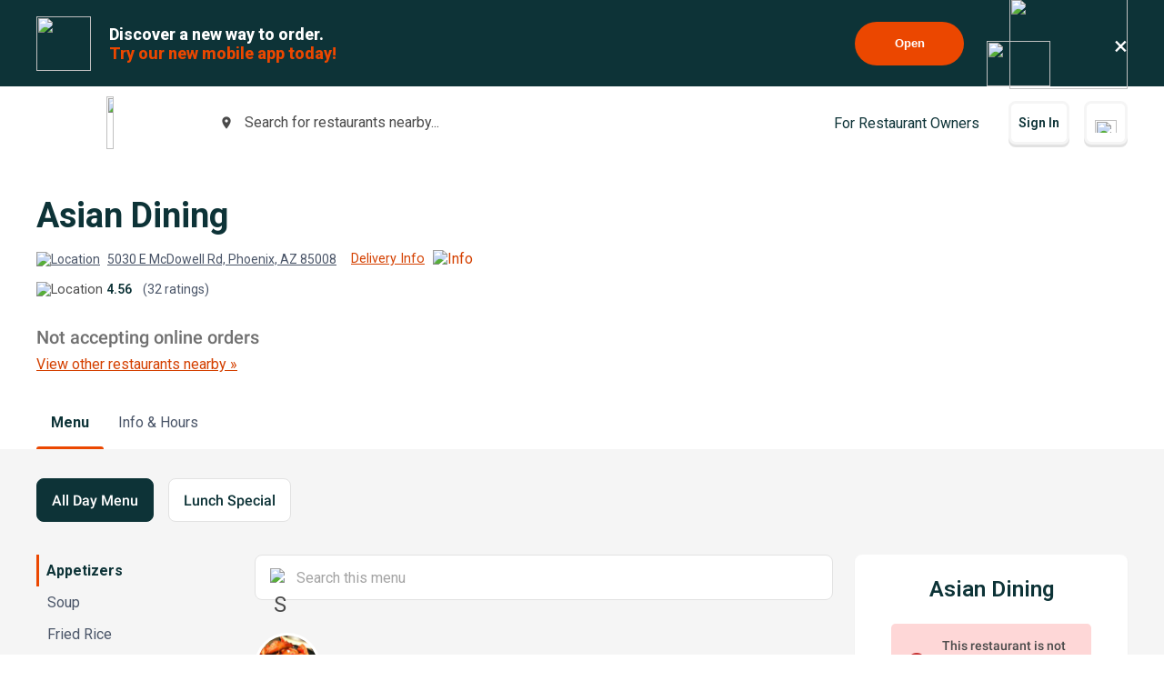

--- FILE ---
content_type: text/html; charset=utf-8
request_url: https://www.beyondmenu.com/22403/phoenix/asian-dining-phoenix-85008.aspx?utm_source=satellite&utm_medium=home_info
body_size: 121723
content:


<!DOCTYPE html>

<!-- TO DELETE AFTER PUBLISHING master.css -->
<style>
    .bm-validator-error {
        color: #C53030 !important;
        font-size: 0.9rem;
        font-weight: 500;
    }

    .bm-error-label-icon {
        margin-right: 1rem;
        color: #C53030;
    }

    .bm-error-label-text {
        font-weight: 500;
        font-size: 0.9rem;
    }

    .bm-error-label-container {
        display: flex;
        align-items: center;
        background-color: #FED7D7;
        padding: 1rem;
        border-radius: 0.3rem;
    }

    .bm-warning-label-icon {
        margin-right: 1rem;
        color: #4a4a4a;
    }

    .bm-warning-label-text {
        font-weight: 500;
        font-size: 0.9rem;
    }

    .bm-warning-label-container {
        display: flex;
        align-items: center;
        background-color: #fff3a5;
        padding: 1rem;
        border-radius: 0.3rem;
    }
</style>

<!-- END TO DELETE  -->


<html lang="en">
<head><title>
	Asian Dining | Order Online | Phoenix | Beyond Menu
</title><meta charset="UTF-8" /><meta name="application-name" content="Beyond Menu" /><meta http-equiv="cleartype" content="on" /><meta http-equiv="x-ua-compatible" content="IE=edge" /><meta name="viewport" content="width=device-width, initial-scale=1.0" />
                <link rel="icon" type="image/x-icon" href="https://static.beyondmenu.com/BeyondMenu/images/NewBrand/favicon/favicon.ico?1" />
                <link rel="apple-touch-icon" sizes="57x57" href="https://static.beyondmenu.com/BeyondMenu/images/NewBrand/favicon/apple-icon-57x57.png" />
                <link rel="apple-touch-icon" sizes="60x60" href="https://static.beyondmenu.com/BeyondMenu/images/NewBrand/favicon/apple-icon-60x60.png" />
                <link rel="apple-touch-icon" sizes="72x72" href="https://static.beyondmenu.com/BeyondMenu/images/NewBrand/favicon/apple-icon-72x72.png" />
                <link rel="apple-touch-icon" sizes="76x76" href="https://static.beyondmenu.com/BeyondMenu/images/NewBrand/favicon/apple-icon-76x76.png" />
                <link rel="apple-touch-icon" sizes="114x114" href="https://static.beyondmenu.com/BeyondMenu/images/NewBrand/favicon/apple-icon-114x114.png" />
                <link rel="apple-touch-icon" sizes="120x120" href="https://static.beyondmenu.com/BeyondMenu/images/NewBrand/favicon/apple-icon-120x120.png" />
                <link rel="apple-touch-icon" sizes="144x144" href="https://static.beyondmenu.com/BeyondMenu/images/NewBrand/favicon/apple-icon-144x144.png" />
                <link rel="apple-touch-icon" sizes="152x152" href="https://static.beyondmenu.com/BeyondMenu/images/NewBrand/favicon/apple-icon-152x152.png" />
                <link rel="apple-touch-icon" sizes="180x180" href="https://static.beyondmenu.com/BeyondMenu/images/NewBrand/favicon/apple-icon-180x180.png" />
                <link rel="icon" type="image/png" sizes="192x192" href="https://static.beyondmenu.com/BeyondMenu/images/NewBrand/favicon/android-icon-192x192.png" />
                <link rel="icon" type="image/png" sizes="32x32" href="https://static.beyondmenu.com/BeyondMenu/images/NewBrand/favicon/favicon-32x32.png" />
                <link rel="icon" type="image/png" sizes="96x96" href="https://static.beyondmenu.com/BeyondMenu/images/NewBrand/favicon/favicon-96x96.png" />
                <link rel="icon" type="image/png" sizes="16x16" href="https://static.beyondmenu.com/BeyondMenu/images/NewBrand/favicon/favicon-16x16.png" />
                <link rel="manifest" href="https://static.beyondmenu.com/BeyondMenu/images/NewBrand/favicon/manifest.json?1" />
                <meta name="msapplication-TileImage" content="https://static.beyondmenu.com/BeyondMenu/images/NewBrand/favicon/ms-icon-144x144.png" />
                <meta name="msapplication-config" content="https://static.beyondmenu.com/BeyondMenu/images/NewBrand/favicon/browserconfig.xml" />            
            <meta name="msapplication-TileColor" content="#D44000" /><meta name="theme-color" content="#D44000" /><meta name="msapplication-tap-highlight" content="no" /><link id="linkCanonical" rel="canonical" href="https://www.beyondmenu.com/22403/phoenix/asian-dining-phoenix-85008.aspx" />
    <script> window.dataLayer = window.dataLayer || [];</script>
    <script>!function (e, t, a, n, g) { e[n] = e[n] || [], e[n].push({ "gtm.start": (new Date).getTime(), event: "gtm.js" }); var m = t.getElementsByTagName(a)[0], r = t.createElement(a); r.async = !0, r.src = "https://www.googletagmanager.com/gtm.js?id=GTM-M3XFMQP", m.parentNode.insertBefore(r, m) }(window, document, "script", "dataLayer");</script>
    <script type="text/javascript">
        function PushDataLayer(obj) {
            if (!window.dataLayer || !window.dataLayer.push) {
                return;
            }

            /*dataLayer.push({
                ecommerce: null
            });*/
            dataLayer.push(obj);
        }
    </script>

    <link href="https://static.beyondmenu.com/beyondmenu/App_Themes/StoreFront2_NewBrand2/search_ctrl.css?0115202617013322" rel="stylesheet" type="text/css" media="none" onload="if(media!=&#39;all&#39;)media=&#39;all&#39;" /><link href="https://static.beyondmenu.com/beyondmenu/App_Themes/StoreFront2_NewBrand2/get_app_popup_ctrl.css?0115202617013322" rel="stylesheet" type="text/css" media="none" onload="if(media!=&#39;all&#39;)media=&#39;all&#39;" /><link href="https://static.beyondmenu.com/beyondmenu/App_Themes/StoreFront2_NewBrand2/master_header_ctrl.css?0115202617013322" rel="stylesheet" type="text/css" media="all" /><link href="https://static.beyondmenu.com/beyondmenu/App_Themes/StoreFront2_NewBrand2/mobile_app_banner_ctrl.css?0115202617013322" rel="stylesheet" type="text/css" media="all" /><link href="https://static.beyondmenu.com/beyondmenu/App_Themes/StoreFront2_NewBrand2/delivery_info_ctrl.css?0115202617013322" rel="stylesheet" type="text/css" media="none" onload="if(media!=&#39;all&#39;)media=&#39;all&#39;" /><link href="https://static.beyondmenu.com/beyondmenu/App_Themes/StoreFront2_NewBrand2/delivery_info_ctrl.css?0115202617013322" rel="stylesheet" type="text/css" media="none" onload="if(media!=&#39;all&#39;)media=&#39;all&#39;" /><link href="https://static.beyondmenu.com/beyondmenu/App_Themes/StoreFront2_NewBrand2/get_app_popup_ctrl.css?0115202617013322" rel="stylesheet" type="text/css" media="none" onload="if(media!=&#39;all&#39;)media=&#39;all&#39;" /><link href="https://static.beyondmenu.com/beyondmenu/App_Themes/StoreFront2_NewBrand2/store_header_ctrl.css?0115202617013322" rel="stylesheet" type="text/css" media="all" /><link href="https://static.beyondmenu.com/beyondmenu/App_Themes/StoreFront2_NewBrand2/order_type_picker_ctrl.css?0115202617013322" rel="stylesheet" type="text/css" media="all" /><link href="https://static.beyondmenu.com/beyondmenu/App_Themes/StoreFront2_NewBrand2/cart_tally_ctrl.css?0115202617013322" rel="stylesheet" type="text/css" media="all" /><link href="https://static.beyondmenu.com/beyondmenu/App_Themes/StoreFront2_NewBrand2/cart_ctrl.css?0115202617013322" rel="stylesheet" type="text/css" media="all" /><link href="https://static.beyondmenu.com/beyondmenu/App_Themes/StoreFront2_NewBrand2/message_ctrl.css?0115202617013322" rel="stylesheet" type="text/css" media="all" /><link href="https://static.beyondmenu.com/beyondmenu/App_Themes/StoreFront2_NewBrand2/menu_item_details_ctrl.css?0115202617013322" rel="stylesheet" type="text/css" media="none" onload="if(media!=&#39;all&#39;)media=&#39;all&#39;" /><link href="https://static.beyondmenu.com/beyondmenu/App_Themes/StoreFront2_NewBrand2/order_type_picker_ctrl.css?0115202617013322" rel="stylesheet" type="text/css" media="all" /><link href="https://static.beyondmenu.com/beyondmenu/App_Themes/StoreFront2_NewBrand2/asap_later_picker_ctrl.css?0115202617013322" rel="stylesheet" type="text/css" media="none" onload="if(media!=&#39;all&#39;)media=&#39;all&#39;" /><link href="https://static.beyondmenu.com/beyondmenu/App_Themes/StoreFront2_NewBrand2/address_ctrl.css?0115202617013322" rel="stylesheet" type="text/css" media="none" onload="if(media!=&#39;all&#39;)media=&#39;all&#39;" /><link href="https://static.beyondmenu.com/beyondmenu/App_Themes/StoreFront2_NewBrand2/message_ctrl.css?0115202617013322" rel="stylesheet" type="text/css" media="all" /><link href="https://static.beyondmenu.com/beyondmenu/App_Themes/StoreFront2_NewBrand2/order_settings_ctrl.css?0115202617013322" rel="stylesheet" type="text/css" media="none" onload="if(media!=&#39;all&#39;)media=&#39;all&#39;" /><link href="https://static.beyondmenu.com/beyondmenu/App_Themes/StoreFront2_NewBrand2/coupon_list_ctrl.css?0115202617013322" rel="stylesheet" type="text/css" media="none" onload="if(media!=&#39;all&#39;)media=&#39;all&#39;" /><link href="https://static.beyondmenu.com/beyondmenu/App_Themes/StoreFront2_NewBrand2/message_ctrl.css?0115202617013322" rel="stylesheet" type="text/css" media="all" /><link href="https://static.beyondmenu.com/beyondmenu/App_Themes/StoreFront2_NewBrand2/promo_code_ctrl.css?0115202617013322" rel="stylesheet" type="text/css" media="none" onload="if(media!=&#39;all&#39;)media=&#39;all&#39;" /><link href="https://static.beyondmenu.com/beyondmenu/App_Themes/StoreFront2_NewBrand2/master_footer_ctrl.css?0115202617013322" rel="stylesheet" type="text/css" media="all" /><link href="https://static.beyondmenu.com/beyondmenu/App_Themes/StoreFront2_NewBrand2/message_ctrl.css?0115202617013322" rel="stylesheet" type="text/css" media="all" /><link href="https://static.beyondmenu.com/beyondmenu/App_Themes/StoreFront2_NewBrand2/feedback_ctrl.css?0115202617013322" rel="stylesheet" type="text/css" media="none" onload="if(media!=&#39;all&#39;)media=&#39;all&#39;" /><link href="https://static.beyondmenu.com/beyondmenu/App_Themes/StoreFront2_NewBrand2/loading_ctrl.css?0115202617013322" rel="stylesheet" type="text/css" media="all" /><link href="https://static.beyondmenu.com/beyondmenu/App_Themes/StoreFront2_NewBrand2/master.css?0115202617013322" rel="stylesheet" type="text/css" media="all" /><link href="https://static.beyondmenu.com/beyondmenu/fonts/fonts.css?20221010" rel="stylesheet" type="text/css" media="all" /><link href="https://fonts.googleapis.com/css2?family=Roboto:wght@300;400;600;700;800&amp;display=swap" rel="stylesheet" type="text/css" media="all" /><link href="https://static.beyondmenu.com/beyondmenu/App_Themes/StoreFront2_NewBrand2/menu.css?0115202617013322" rel="stylesheet" type="text/css" media="all" /><meta name="description" content="View Asian Dining menu, Order Chinese food Delivery Online from Asian Dining, Best Chinese Delivery in Phoenix, AZ" /></head>
<body>
    <noscript>
        <iframe src="https://www.googletagmanager.com/ns.html?id=GTM-M3XFMQP" height="0" width="0" style="display: none; visibility: hidden"></iframe>
    </noscript>
    <form method="post" action="/22403/phoenix/asian-dining-phoenix-85008.aspx?utm_source=satellite&amp;utm_medium=home_info" onsubmit="javascript:return WebForm_OnSubmit();" id="form1">
<div class="aspNetHidden">
<input type="hidden" name="__EVENTTARGET" id="__EVENTTARGET" value="" />
<input type="hidden" name="__EVENTARGUMENT" id="__EVENTARGUMENT" value="" />
<input type="hidden" name="__VIEWSTATE" id="__VIEWSTATE" value="mWQA5vUNZhVefEz37lz2rY8FVXGCWB92t7Aj86tdajEcc/u/qzDOdBGKj3jZ4P/kYT9/TtWFMcMKTG2cWmdhQmaHQczZSOe09em3c9xQphjiz7wYf4iRcOKGzdNdmdeQwraajFhpNzXN6xykTLjmcLfE2VDEEU/QaAa1+BFH+a4ujJfcXkdiHMyLr9NKvwto/JU9TKAUFWarxQqZ+4QKDfVbDdLnwRhr6ZfSlIzSGsTYSvsDBTP7PKyvrVZrCzAWcUVUBYPei1C9KGJQClhSYxPoSeuRIZG8Aq9Ot1FnLmg3ZKfljMXuBB09XGJyqVYNReR/4XBz7PeAtICbXCHCElbVymKG7pMglfW056wLgRWEwRK7lQzrOquh1T1Nz/XOnRehSBoKMsprkR193VN9PA1G8tJyUOMRwfqSb8fLxCNmBlb64BFQwT8a5FtEfulhMpQcXgIE6INEXiFghLYAckVqZoGqi3BzLm4yf5lkYCV+QdzVahjDv+eYIaBSGjyGhpJ+M5mkxxE3qa7iJ2ZwZoF0m0qvsMP8hfDSaRVOS1pGJ0/fFXaJMaU9F70clFpO88uIl/rPeP3tBs+WdPweiRi3ghpzHD+qbupLdprTaABVFKTJz1D8mURpAc+0a246UXYjhBabWnf4ZmR0lJhT2lgCW87w+znOYor99TG7Gu3Kb6CbOlkJGsd8YbNvP2dpRKwgaON/aEPCG/SB7ghbupg5n6XmfuGjuDjHLjuG/us7H8w8JPJHigaT5XufMR+/D9xEd9N4X7Yih7rUJGOz0sgL91snsgqyJLUZrm9uJBJ4nemvg/Wg5jPv1ovWnplOQiG+4dzVQfnMRoQ12+DA8h2TEFihGnSEUfSLD88U321kni7SuQpZw2NY23QmWU52x8IVCP8+Lu2aYS5xUzGk22zmrEdSwPUxhhTW/0jm26jHDHR8+y+4LBNADpbJ9/z4imqC/il5YTHkibV27TQ0cBdFZUsVWQ8ZRqfWk7YA7LVIIbcYBdqv1r81XAdAT8BX/1lULU8aX6HlVtv0fD1YUSP9e1zzJsc8mJmpN14jM7Lsl4xp3uqer66GHXBMuNF2Z+B8CESXCgqRaCeaIExRRhZj9GUvZZYPBVkfPyN+yOVF34R3UkEyjMfbn9EF1/v0rHzMlZEbAYPDNfoF79T3Fhckub6GNAOgI37gWqOzJn/xJVzJluP4f4DiEB9dImD9TtmFpBkncBNll2DqndnmCIO4NoRnfDMmA8YRvkKfTeWA1vD6BbOZpTcZd5tl05BFD0zwdejO7fWsr8N03G6tINePj0G4fxkt/neWPNQbGD/Ve3LKjE+8eN7PhUHVWTyLfortOrFN3KZ5qwf7KRddYSzSDPEi6g0B2NghR4rnLCGI3BnLtckppyPOw96wBSlHS+pF4W1nY1g8/ADyLO7CJAXKDHaDa3gSi2NKSc5/[base64]/TpnRUBekqo3h/[base64]/rOICihZuKxJ5I+dApZKfmUXIzSUgkwMVx0xy/9I9K/D3HnfB1IqOGrZqqvHYAzINd3IKm3lAVuuY9puCvbKjtj3DoyoBaE1mp9DSh6gs66sH2Di+LLKLHvcJGJ1dLxHmPh0XAYT/tZXa3yatHuWKd59o6AoFfapmPDLhW1m1ukADv3zum40qO3DCcSNue8jmFSYE79xPnecnrzkk6p9MtmXtaTJRittMJ/6bk3pEyl9JoM2P+GBOnFnRx+nYqv7Wpg2+HgQED3Y4u+/KMdegJujfR6SJDYqR9qCpfL6/UfpflMT+DQuCCrtQv4hV6aT6vU8/OoxePghoxbnajXYNh42yT4ghungFhPb+fFoSGrFhyDOHHi5/wPXToizAdcp4r+9WvrP8/yFPY2YfNaNL4l3FR9RVBUK4YFN/nzGFfzrhUbBFviGi1tC7iK+N3EnLP6orEmxObk3FChTSRIrzDsX807qDvMlOOJnSWxi+BxyYtjNCWNLD6+cJwkLukKkuUsg94WiVlE1byZW3SSimb/xzNcOHxogeswLoB+pf9jVhgAjf1TFdrVfAlOYDAy8w9mzegFC9jQ+BxofyBNnamKLnD4AEAIE3Gcl2sIZuiJE6s3wqv5UvNIYmS9d9+PCiBLCuVtEzIYj6JKOHk+iCYbVdBNxOOucqfkLJGA5NYGyoSIc9P2/uKZlz/q3rQopJffWiIRgkybp/WdxZzmN/[base64]/korALhEc5lco9hz7uLVk71CnZtUa3M5FcgGjiJtyvRL8o0s1/1wCDL2cwJa0nluTL5XGa//7EjqiVGdCGsTkOXB60BOHFpfdsL3cSmNEmNfkB5aWUKlKAU6wZ0AHgsp3kWT1wrvjljAMwms8jTAh7OYTo3rbnbKjgHVgRE3dYe1iJeJ2nHbshET1h1UPnBUDcDuAX59WN/u0cDGWDkscNkGPpuBDJuZYO2aGJlxE1cphf4K51455jssKpl+jK35N7vnOF3dNVVFhDHypPZGD99mEKXzr7nkgisjOYla21ZXyCY7GBlD8F3kj6NOgjg/tUe1gRxkuCisw9f5/2LzBxz/dTY9GFq0ld7XFvH+tbtjl1t3hv2kl4tcBEFFtvC7GO/z7gYN8I9dmHlwbwtA/ei1PBovtFkDNejCNhJ47+GSd6EsgxUdyzkcDD79MPlykOmH+DqNtub9k7cQ6Dbgq4bwgSq9gcK6whNS5ldFuhEjpU4rEaOVnpNFobRcI1ur/HqodPCtcM0i9fTbudaIL8YH625pwjKl+MiSZfOI1F/sYwsDjiNz2jwk68iValHqVzNQ1a1IqUqhfPvr3ES4OtcegEN0l/FnCn3kfmFPO3JTYOa1CUlZztr7Jt0SL8I+J1QG2TOt2xuEP+O9KCDzZX2GpJnTRsS9L0zBBgQprHls8INCVhSRH3St9di5aUDhg4mDE947Hkjkg5Ym2fnO1oXgzJcwccSG5LUYJgR9a2PhfdxmzlbYyRPhQNlFAP/wp9IAyhe6PqO73SArO5PeRH0XxMO0fnzIZcJKAwt1xF/aILvnc/+ItBVIp9ViX10N+enSE14BCm8190Rg/X/7Nzg3NnkgDse77F+79LEG6LDEYdRGQQqfRLC8cVsrnkP7uFgFv6EZhhcHy+plB7afkYXKJ13ESyUaMliw0JmyrZ/[base64]/st/F2/SLSWpZYpzpdK29cxhiWBgt1QiT6ef/pQO6hxLOE1g5dKFz7Zk4vBGWgGrfrYAVIa+hmeTl7gDsZny7OvVZbpIs1ZbunK6KQ+Q2zcVHYIjpT31DbOonERoHwUTezeH2OfXFeacHdtjfiO3Ryv+1qH+ib/diXpCqVPIiaZCndvyqHsPhG9w0882P5/[base64]/6zABH409qPwjOzUnY0xtTqiQyH/2IMGiEk5MuyVz1mwsQcSyWQkDP6+cJlh1nYDtVs+lZpiJxxPfX9FsqWgl3uU+/P5s4Glqwi9GPtZXkAQxQQwC6H7+Ay5P/Epd6o4eIqJdWXKpyltLKP+qm8Ef7UUDoRQwQgM2YX6G60SWG0KgamIxG1tQMzu8/exn8A64fLUJzhfLMc6+qpzOXGos9EAGlqW9t4l2bX/[base64]/k3Ao1duxZRABLVyb+QJrT3KbQIP4IwNNEi499oLPM6elu4FQsV8uacL+p7LFTIdJ/LCtbNEaddpg8af3bjZS+5t0awSCXwMoyn6Q5HNPP9OysNHcad75aXqF0XQEAmbiCvlcVCXR97CmqSi4DJXvIMDEmaiiV6barEjWSuG02IKFLtG+vPQ6fvD0SxQrrMX3v8i9EzMnH8Hdfu420m4gny/rvn1b0R/WDNGaqCoDXMeCUvbPtBxSkR5YOnptsNGrpdtqRfnVmyY3abzTW7GA3kNxBXSuM98s+UO0eC61lkHoprGYCluLQvQx6StKj0oDbWEtr0yZnvT66hZpWlfsGNDiHCgQBxdFUKuLqT70cc8H/W8G//6symDbmCapQ4A/rTNVJVUHNBiuk/Q1x2ze6AaJsLUsqZR7SfouAlBQXwFVVwyEUkTGyRnfq0UaKC2WDWA9Hid/KMtt2UUpfu0NFEWvFAgOIzdsX1ZYuZn0wrQTudqeE/B1o0C6MFrj1xyV61/mIKC8WLA3tnOci64tjPIHBEI815qM8QIcqt9Zeu+nEug/B/mQ8o6771OE+kdKb4VbiT4EqmLCqqKNg9rSFegWrH9eH8WgrIR8XrfxEeFVe8+7CViq+7wfr45XRZGMpVZMKpZLD7Ajd2VcFnK/oqY1TBMGItkEqCI+L4chY4HSzX/7vIp/+Aa97OKeDVis6Z7kiWaIn4WeaHLV9vkoLqABTDyLfMOhUg2WBMU4RXNKWQvAod9v2jRk2i+mO822bFDj8hI3XYZMuA9yK8BDPfF4+QKa/[base64]/wlECCoDXv1xEO/PW4vVTO8dqAaglbrSuj/88UU3GN8tVuyJ0TQAvqQl2uVFKYjlYmzXLl3IaQK/ZNEK/dF9BmyoUzpP9BhsBRvKOJwjrjXwNA/7f9erH1WlaixjD8Q90FKDouUlavqR9sAWj6HfmImur8OFY2Nnedg3vlVWSnCIL0bvhSFp0ODlSbOMvnHaxN+j7Tg2QsAa26aXD2G6rvm1+UlQoMX+9X8WPvam4b92XlPnQQzMFyFfU/kqw7Lqw2dE45ed5fcqOlWPqEWSLbRUS3SIDlnYd/NJqljobNHGcW/aEWSWXIWHR83K/ticrWVzyjstkMcSU94yzf7XKcddPSD06v+8V0CT5NeuK6LSJ5DZQzXxgg6UsXdTokl8xuTiBUJHr+xl7j/wLN7MYThZsmn/nXuruH0N2/yD9FaHb99mcs9RHfS/fUSBC1W1yjwyeXly42QCkpIxje+bXJP8aOJdwGcc3kZyWTYyGhGG5xtkFeeptO2QwnZssnpwkn439UfKRTihcrD47+80lBz1e/YoCcT/x+i30ycHUkCKgHNHKI3xxkFIARnCC5qwD4kLw13Cf69H4ZUOrV8u5TxHo4gUNanJqq/oN/diHRdPJL4Mknqf9ZOQTkrYXbLr5P1fymd2EDrYsvyTuCMFNP4qEnuQAcUGp6mf8fELfJOsjCOokfZqEyjvQS2/AClxPHkEyHR29w9gnsjZW6abNRzdDYWrhXBjJ9zx0ioalPnWgVql2Pps5qG358XR9QbRJIHQlddU53VN+hrioEmE+DPgcBgepP0PQTvSoj1YWZx4fyRABdkQBP/g7UAK1yyrVIEEDsQL3J2KDDdaroGjbf5WdxKhOqLvXxtfZdnA66mjbMSEWTZ5Xiu7BebXuGA6+T3Gk7EXvo3X8suvyqCdGyWHnMwzLaB8sPOG1GNdMXsSd56RbH6Y+KZreNEJIBhnzSRAQpIqsjYLbLQo1lAaMMVv5qD66BSLiH0qEeCT9biN28t14GF5QPUUYnKifZ/qRMeTrNeTK7TQRZimUGPx5GYhUJ3+X5lvFLzEIcs+AJLcfzE9kskWuuwpJQUTe0XK2EQBXTiDPpAyalXFnWPUq7Q086n+3Xqe8IDfcmvgfmEUcJG3LIpuSQwR6NElLjablY6muYeHC+WJ9cB6G5beZHi+HmYudPQpqv1Y/9ht75fbKi+l65Brj0PaMFTux2Fu8LA8VqYX1OyadQ6V0wHGOxpPTyCXBW9aMFJl6JMMn5IcpZid8M0U6K3wa0sPSg4XsafHq/X+Iz7+DDBXrQv6nyl+rgdZCmZ3gHF9UDyS+bpB71Q0N+Ywy1ykw8PlM0FaeR+WhHAApWuH7mqH1Csy+t6Ilo/da5FjdX5x1JTZr8h+PSlzMaGjP1crdNn0QzKruFBsG/FDEMVd2fGwmZJORC7VENfpGV3gtP3WslIgV5oV2MGt6dTgd2O158jKJ5Wu5+ZZpyhP65AamLAxLpEc5n86AuT0gOrJFWM5qyCPyM7ifRtM/WMk5/yCHnvH2R15hozyJooAQ4pGBnlNbyxaJcbAtuvdx9C+5SIbduwzg3BRpD2iNFh9jVJwVI3QXISLzCZ4seTWBiTECRS9LU+jYFuSgKuHNlbIf44KGL+dOg6b3SmczL+0aR0yOFQ99Hq57oAhwdB+S8cU49mDVyZRi25/Xn3JQcbSbFJFwPhzWw0dQzB/s9lvP2xOvdP59/GUlUJC8/CydQpNAZ63z4Y/[base64]//KZWM700tMhwRwKsMkG/CZ1EwgTWaEVpiVIyYzWA/gATG6k3dN03eFf1FXEcNyCVXAqxtBU5cnkk5UCDibPLbb8provi7Eg5Ucr5Tt9JUUVWF6lcTqTStw0D49oiTVdkw5Z3FT0QkQik0Rva68uv5x8YOC+AoQjFi3IYWfK2yreGFT54gcZ2adBBKdYnbwLxl0ouoUmfCVzM6oTMiZUZBESZkk1Ps7191Uzyslwjl/0oGh1Uypr6PLTFionKqjEix/vv99ojHagVQ3IIot4uKynuX2zdh78T/KvASyFSPMVOpluyp4m8X+A/ZO8VaN3jWe4V7qXBnSrVwqw4oo10S+474Vv7Ql0pRYiKf8nUnzGwveAcn5c7BOAjwcVBUVx+DvfPtm4tNG7hTeQ6DblT/qP1KZx5i+/ua5dvxHALf8yeotgKVh/qVVnCAFaLN7lZIj9ntSwM2d+CeBX0hfocEUzEPEyYrW2khhhfbs5iOSIX8RoGG98xEftrXQizwHN6elBdNhoBTnqCtYSuQ98k/YOKSAAtKw0pW3EFeQ4VYUBQbAGm4R6yOoW4TZXoath2uflX93A3Qu4FCS4P5vk/8u32wJceuwibYz5tbh4UniEiZ7p1v2nBpn4d/LJXrcyJ9cvRtADQ/bzhj9lGmMKuwwlHavEduXjJw1JPxOmutRYfC2iFvDIzWNdGjjqiTT1C2J97MLR5kTMi8y3EX9a+hui/Tur/5zzcQlzATVKYyBZY17SyE00BVYkIbIXfATHyJw9Z6Z1hMGWE/6x4kWatduanY77G2951wWHD9l9dYkWXztIKWa1GqMRE1lo//DBaYg6O4uU5bFG4Hv+c814eF5NNrDaVdBqip8twSLy9Xt3qn2NJbnxnin+gh/3m0+oV9LOV30oNVlkYwgl1mrJJOK4ngJQiKIhB9rJR45QCIdAkzC8oJnlpB78eYkYjQf5hPsxjc5lgKc01B5gYv3JzhywGggr5beiHHiiYXUHrbKbbnEdd7QCjfzDwSC86Bzl5XrLADrKS+06bSWKg2ZruYEVrn/4j0sZqjBXfyTV+KfjrExPadvMkgMF7G6tWkuj2X3xCfgJNGA5FX6273EiZ318YA0IqEWHAnhsMwP9/e9GmrwbWUB1ghWmfBf8yMiO8mKUaOm401hU63N4g4eLhp8U+M4QNYufKrBBDmFVtJ6mF6rLo1c4u/WD6gHK7oJLp49IQBxrhUnE2JifFfRaZE7oC7z/vBFQ+1PWIwJwMyv82VfJtVFf6JcTHKfx93rm1atrRmWEW1tuyWqvkLkqMMfhtnfMMky/l90NeZgrkweQdnUOPSj0OByU0mue7S0GOmSM2UElvxyFnAqO/yD/54eEl6g1p6Qwh+113eDgmOk0ZSqonM68PeDNbJrTO/Nlau8etxN01xADB/QqoNCfziJuM2umdxqsn9FvrcZeY6ZdffoSi2AnagHKk5YcbyNsWoGxWhP2gehed+cJSgQ4muCAjqFGhSLoBb8C2HNUlAWL33WSB3NtAlW6nrN0LtCdpwROUhjl7riB6SBJc/nLbfWIyQcffIFIKsBxYO9o1B51xJ6nsMsaJlqxuA0n+DNrm4RLk7oXCPXsRsoer9unrqYftmto35SJ6UPZh4Ynw6Y00zsOO/XeRBbHiR+uCSLG2J1Jlg0QgcNbTrkCdqZ8k8YHVCW75SKPjarNPb68ptOiYfRJKlNX6oojOoBwvyc0Oj5z9M6iMhf0+eMNcuu94cu7pY+Nvd/gIh6YaBw8buSCgMbTi3B1Ej73/6aRdzaKeF0IK3uPBopmuxBA4VeQzPSXVye+7UtbLAkR8rqzNYkI+FRQteuZUrZZ4EU3UU41MAVUp+Tmg2Phgf1C6vYn/KVqJ0/UvOGtGljD/gCLm84nVSgeBlytRc/RSX3bWuz/3e9qsKbMc5RVJBhDiZJNDBLE1mhgewIqga5rv1HHw+SoKLV6w0UppKHxaDiJQjVorQpb0wVWWgzWeFZMAMEIdBzk4OqvDvHufBUF3wJ6Kicde/Gc9EjeAik0NQRy3bOdi5VzGZNf4m2q2OcF1+akUrAeClb6kYlEhH1AdvEoNsIWq1PJQKoWQRSeCOWi/T1cCidWb1cKXtXD380aKAOliMa5dEuxT94ZdYZHf0BdzATlUwBWcxX7ND4B/eAX6eNYXjClgIhOkEjogaq/BhzX2uB3i3h9Lj2yUgm+tKzARy11du3AjEaebPVTNpGdoTa94Il6Otikb8mcFE270y1XkiuTgxAwQ6VONywi4NImVjYtEGqHdtNXHSE15c3VOODDg8R8dy9yPKkNX0s10lfN0/z8UH0tSbFwJzYTtq3RucUjcqQskbZYH4dfJ7uka9FZutFLjKxKCFU+59arupPMUNohRE6TJE1sIM1J64u79IGcTpyq/KwZB27SySn7+N0eUdfgzrsc/uIJ1pgHKdAPr96PdElLAuFHR6irEEZEMKG/Yj15ieZj4oSVcOExSWkq7PLPP6lvNzI165c2vfcJCcvYCo71x0ob84wfhJbAoUtmqyfbas4bg3SOzm9j/oZbX6U2+ctZ4r5iI1rjkj/NdHS11gKnQHLw+MFo74rWvpEcbtSg3UGWPVlMxaf7lj8a7wdvoasBbx8l1bY6b0OpHcw8fMVDp4JCsM1kr9jsuDtpf5MD189bcfe2Xpw48sm9RQL5THTMQCfCUi4R5S43ARMuJfzADoO636T7TnCK8bZA2wZQh26Af7BQC84BeLTt4w/8cUuo/qybk4qsdVxMGT08V2kcXKNrTdOhdr/7cLFyXiFA3dk/YwKtAVAhIQA4u239u/JyqkptwOy40IUKToRmFe5CCZ2UM9BFvFXQRrUqTKkmCN1Ue7fAKyzreSr6w1p1b0j7/tF056hAoq6MxbefhKtN54lP6pV9YIz37jhCDa+Qh+oWNRQmDsScDM7UgMX/j73f1dreGgqBpElcIL9Sb12StSa3LiDCbepO5oZp7rUdyXgya99PN2Jb+xpQ+zJ9kXeRNrX/h/HFzvgJayzm5LEFIWgVwZrrbTRp5vsQnavn/+VbsiBpMapWvTA80IJcu3vDt6RIxHkBkhNkGRHN/68I8qpsSCIF9Jiuk3VZOVHfplLKWegmeuoez9oNwhBiOa+NRjHnAWnV0A2CEkuG97Fbe775u/7uB/SWAOoCISDzDKagwaLscnsX/EHej5PQNMwVd7OBHFjEn6yjmxATJ28HztDHW+yvRjzoDmVWQxxTROgxZC2ycl4QSO4Cf9EJHrwbV47GHFAMtbhNw6FfwJBIbHnoH2TRg+ePXmMy6RCacM2lljL5n6CYSttDxCFFS2OnQRvRDj6UlP/V76rHl1KbpXhd1oJJoibihq2C5QBzTw1iMhXo6jNGlEI6P2MdRQvYS2L/Iw1+QShRkUbVwApH8ogRkmC9WA4OZRmHPP2Yts7ktWZPzthT5ZQ0ppvPAbXfZVDElSXpObu6QUGQ5QitBpqcWB/dsoG50lPMGnycuYGMjI1o3cQ1UnISDvQGQ0pvYVxd5Ca8NYU1g3BRnAAzK7hMvopg8LlfOQnd38ofGjfXTZ4h0S9CvNIQ/GD7lz7/13tyiNOkHeAWsyQrAYXW33Q/Yt9BveWAwfvhEPHtdj3Z1slXJB+EC3L/T0CtLh2m8YjBqyTWsLVkAIPynJl13gh7SD5/otscn7qhab0p59pwU8HYfZsoLWQNbV3BzzzRk4YCl5w7bOeWOU3kyZUdQEC2Y8v3aeff1U0FD4KK1wBt41GFeHVSMv84I5vPtyGNcmk8M5Gw+FK3r/gTVSPpnAJk3/jL3g2g8ArWm3LUXFayOudHBn/Y7Z1Eec3apWOZibIFKyHjZyfeDYEn+NGM+8CBjt6LRbKu53//GqFShFwAaAqNMY8XAXU3zZKNqTGkQXu+yTGnwOZk4jTTKwWkxMDA+UORQ1Q0YjNp6dIULNWA8Mo/ufucCmDXn7nJartX7xmxJILhE2CNQtA/vK2ms8mjpOrNFQAIXpWHlZLGsPQMFn+3mP+Z5G+HI80IN9OCvN31GzBrTULbVXB09jfEk7jbjx8Ge4tLhhNVl5YmfzG5foulMTaK29zASgsG0l9BX+D2Z4KHdAp8R45ZHLHOYRaw/YjQ+qWJu5Wi7ycUNMxY6Jza6XMl+XZBVWfQN7drtp2tZi/uCsJOgBde6RLEbK6AM4auHPSnoa1EzAQzS/M1bYVUyhQ3N0b5cmxkho90Bte5dtx40Xbl8OiA8r7lqWOLunRnP9DzT6l0+ras62DnNzKHZJIUmBFycsxTkFweBAJJDC4U8vJW4BIPvpIoZYeussFOWV/Kd47TCwnmJZHQMiVibn9Q5xiG6S7l4be+BMhhRDEUZ9KG1TWVx07gbwscggIf1LALfNzX3vexQJik6zzIwajZs128WOhPfRmO+iVMPbWIBqRV3Sn/XJrLE/wx6embtiLb9AOLG/KkfB4fSvrtfqyjeAwlrnr0Nhqb9w7nPh8Z0qFxiKPOt+bbrNxyQHG0nGi7tBo4StFcMS9nhU+XIiMqTSY1Y2hKSwazuevYJAIDPFSEKovvTSYaUUrz76HuFyME/E+JvNB4wZbcsrlCveVlMfdfur3aXV4uqz6KZfadpDWYOfSKZ0R/iWmLNR5doByA1IwY5fPFCc8B9OOhys2+kKsF1ajDOnRE+ZTzj7SL4w/JG/0HlkPosfAGU4z6MH462wjwmWtG4YiE7lpP3RP3IUrSWQjGkAGaTglkI8YPBcF0Ny2cXX+hEq1NromqMctNffLn9dGhnqTFUaEkQMHnz9CDhPFy3kZp9P7dCqPdz0bDzYxxlSOOoYy8suq1clwqxfNsK5gFSCTwPxx3EzrBL/LEj7VDAnYq7hhiLrsyr1Tjw1xQW1sEvniMI/lvkjfEB67YNfRTni3/b22RQsO//hsLRQbyGKe7ru1si74uB2BGkwojx84Mg6GlpJ0nBrlRJmWsVdjUOVPi95GS7R3l+TWSaFGrykSUnzTJAJvpeKsai3akBdGiIO1FUdaUYiZCLS8Qw5CHelkHHECcbJ/8JZST0DX32NWwwIlqjd51w6JtROtj/pOqUmvjcw+4a6dpFzxNCX74EqOWE7dvPUC3VnMuoLg8BlnOtOebMBf8v4wlra6gtejVt3NpEf+HwGgC6IhWoT7Yjh2S9LV16Zxl4JxfN/NguHbD8k8/i5VB7yPuWoIfPnISTKzsb356kjiay9Kx5D7Tob4aynP0+6tflTgYa4zA2gAOmso/imBAgXszvj5dbkFqQsadd660RBY2Xt/6xfwlV6VpDCHYzK/ewlBQYZDXCa7oKp0cxEILsyb4N7tjz/wBy5pkIKLLHHABLtahR8w75fwJgiiNGQiAWnVmVt3okf79CygLdvrbnQ5gGKmTuz+njWB6LF/fU7Jx/sAN6gl09WFs1sCA9FNJHsfN2W0PgWa7oCOZPJPqcAbWVQDykBDDAr4H5lJHZAAMNqFLoRUny5h3LcLyQnyOaQadysqB8kkWabsc9ix75i/9KnyiFqv8Pu/bBSwnx1jhfHXZLXDeL9vm504aAoCLr8TTyS5VSOo/cqRDR+fR4ptyvZURwhnQXzcFo3caT5o++aepHQOVjbRMwZPqlmNHaXcY+1bH03lHIl9JkOi0PO4UPXONsOeOLfpP8KuNaB89/StQAZvGbxJ22KKX4V4gMvAIazmKwSWbgUgdNL4sTJWMZySwUP6tL/oIupD3/7VrkGxSHIHGZL+4k9SMHkk3Osxu2GbKafnQYS45YttZWP4gkGJKSH+BXSuG7dgzKMB1VDNEyBWpo2toXvk0LX6XleUUx/F2B7lA+YPC29orRIo4997l5S/zA4J0WKGi0pWwHQ9F9fRHsGJxrcEWC5ziCaGG+RWkzuSGJvPnEFUFABGN34cLizxEqB/isgo3RpycfVTrTyZdlE9LW+aIbXw4D5a6xT+fydboPvDztoxd4/kmFLLM4X82iYxeQNSe2pKd/Q+1TAopTiY3gGdjvyojMZDNlu3U02IAWAFoaS1yhuBQTEQFiDPp6OIqGzEj/PK64g3lnSiDvnMx5RQ9YJT8wGIn4iAV9k7yNpcaxY2PDisT+YHJ99sF5aW1j1UYXGtwF+kSQoWf1CWAn1lQ7FDmXO0t3rBSzHObrrX+yhzFc/6tZ5dMmt0ZEuplQHkPezAhp0YZL1/lV6X0N5z9jfTDnZyqIGsXDwtC+qv3ayzX3kgNDpdk8CeE9atoaSKCdu+VDzpOL4VCt1yatwsa2U5g/p506uNQ6VOwhDXvGlm2jImCEtR6Fq840qEH6zRCAYOsave45jjAEu8xivd7E04vlup3g3MH8NtWDb5yImiHwM/K2871nAku0UVFgFG9hxrjQOQq+H/QQcj1qb7+ByfOFtVL3KTpXrYv2oL24dOQk85xOV7izqAYscMAWza/[base64]/FV8Am1m3a6k/D7IRuWO3if9VVQxM3P4NbhpyEAE4qGXoLgCK5byX2alvzcruPTysAl6jM7tt/720Zonmq25AG0L7GN/Kk0k6ZS3PyMwynAPHsVsQ+2Y4EYi6y0gnede0YA9DNiP+szeO+3dlI1V/YptQiLAkjM+R/w1NvT0YvOlUs5uvMLbHTSVS8Nr2mk/wGVfueudzQEi15YJWEU0F0psjehrAaRnR4zlNshK4W03A2jgUqDBNo9gV/CV3M6TWwtGrTYNEFkwLIZW2yDx0L9O7ibbR7fePfRD9Dw0OmKvRj+Ge2awDlq6fQlVsZiltYnnIZMH6Dj1j1VeDZAqnWGGVcwFTi8fsT2k3PS2ClMATe9L98eueXZ6lO4fon8uX+t5QBU/39HN0Fd2rioD+3Gfp3Mpu+QhRG6NG8yDIqsJqJgDmjGHp6JQXET+efChonkaAfcIT35O+n6pkeT1+buz9palp78gbmZzkFEWsQ5H2ZbTg/2FrtNGCo5MTvj1NE2fxi0ZHBh51AtngtX6HStwyrprK0pjyOW+/pvorKmwOHk3nm0nIZkYhn5F1f4KV+vh7Xuk1xtPAu7A6p9aP8iJMV+NxuDUU0wTZ/LMLQ+D4kuqyeebZOrgWgFPneazzesfUgbywIxL5XxOc4YObSYrMQZIHa0+84U6MoKCoCco8zlqWdQs86Ir4TFD38rV8u/pjoE4wYxr07TDD511lO2JmD6RU1TXAF1364S7sIMhKp+6Ox6wivMbM9pOITGZ/HU12dXidGKIyA1BBnzyH+e6bQvu6Rw81SvmpTFrTdZsjp9/KH9kZjZT8+GRg213twW8rH/21DVMyFE7fUPKO+E2GsB3nZAUNj7lq2PQW/ZW7tKxzkS1kS5ZaTYXnmFI0qQZuev8J7QlhaY7Bfcti2K7M3/iD1WMZJJeIhvol1V1XZnu3L/mYgasKfIVd2zKj7mHLRk4jWupXpMc41O7SSnsCN/F7miLn7EoHxNMP83IIs9peO0VeqTQkGz5J9ZwA/X3RiOuAi9C1TtCkHpoLHygdQmFXXlxXOdTyzs6Aw6guWvgXx0AorVTGnHC1wS++8Ug1M2uCFiouc58q+obRzyHXOZTWECGYc7zUF2Acd2wNoN5pNs3guUcS5WFhMG76y98r/NryRzZCLoztWcr9jOBfG4N3lY9VWCgp5YqSsJ0xjPH4WLGwUxvqVcH1kAwjQbxz96kLa7O/FKWQT6p+bc9+NmH8t/fjgXUb7KNVLWGjdbl+uptxkbrjACeRSxVKwUBDZbVTuZILU0HtTQ1yzl982IevOsA6ivfMgzSzTgsqlsXXPNmxeOVsQQJb3BjDXApwpx50K0uzTBTS65QQ1+uyFvzy5+wRUsDCMboKVGBl6iVffHzSOY06MJ/L2Wh+4FkhGOvsG4fyyGr3ITe1tr9BNlgi12amJY73FnvjNsiBs4veoNTvDED4PMk/2TgXpUPSUrhDiTjTUPCpVoQOuvsfy65/DdR+JyjAKD0BqvQzVCNL1PumLOASueIohqwBPBFu8Gh10Ea4B1vGCRNNWXhXI07jNHMl0cI3Skkut9nI+0/dpDsZ3T8wG4BkzhTQQ7fUquuYdGGZfi2itf4q3qEfK7LWvEefJsXd/X4GzIRiTka24M34Gx8DeYpO4pf9/cwyWXH2EjWb4OpZohvXyuAoaZ4hqs39bSPql6HJVLWhh899N9UcHiHymbw2GpFQ//Jx+RjGunJKnNFbTQ6pLYVWfFLFe4FQ8N2EMW3EweYUN8vqXsnnHD2ufd+L6SRCEYe/s11WrvHwa7TyuNUR1luNcLd7grxrc6CvqxYu1/peCxjVENbYu7nIv7K+FLmSFaqloh/JufgfuPJh2j71Hy0O9K/YQ/Ew7pngPel2PIXYi+tlMNUwxS7j5G3hz3EpgwskuFXfkNlOfG6h3/2le/[base64]/t0qoCXOsUiOIyoYxwd5SpIKaG37oDuSJ/2dIZxUq3mYZhG0NdbUrhtmVVc6/3aT/G/L4eb1Te5tSWiX3zDc3GNGfoGeXCL+xnPBo4Gx/W5WXYladYF4sl7bKBZv0dr3fBrIbvA+gYtJ//5iiNpxLdCRxbcFc4kOgAJlFE1wC50Kvuiqq5/uzyq9qptWDIBFwIi2DM5slKfUYa3ST9nibXrwx8c4ROeyA6CUaRHwUkyEDQ0ixM1wCY2nD0QPTCQjNr9UaP/YBL4QZeKSpVUmVYf7DbFHXhUGa/[base64]/4jXAnHD+8hCl46zK+ltWtNk+FmROTJX8J+whR+A60gYA6vdEto1wZAFzB4AYqcmKAOoTyR8AxfsRXrgxHY7DRrQR+Ft/cQKELrnWyiuUnJTYb+8V+TZJEPZV5IYFRDH+76yRiZ9ELqzioCwvRs99gkdxJtI/Qc3tjwRdMjj8zFV9/qEpjmhUCjkqXTYbPmO0IJHIrNc0PvZaK8nWgc6/VL0PjuH8ha2WkJqfWiKNuvx3D0utEJrVmXwr5K1hvU/[base64]/[base64]/Tj5s0Gjt/vo8CbiZSC9itIy32/M8R5V5Zxh2ANKdsfZ8eiw3RNU9MDPzqs7tIiL/18ga1Iuu1lOGiKjeNrUM2tG9a092aiKO6piTSgwKB1Ig/QjFvRW74OXBTAhAlyaAZBlYU0KMZK0N4qeehEd+ka12xlbzUQ+p61y4n3uy8ztDmCZpfqcoi21+ldLktOmOo3nH4k6eIq9B948/0sUOg5FeO7S4Xe7nV+6LAkSR/ANrkKLIJQTUURB5S6B2O6/uFbzRfo0IrMQwtyVstaAqhZhUBSrXyiXPGhPRzs7oe4MN9HAMNzQ/n62uVzyA5m1uUdHP2bj3smE3y/8S2+5eRhYDryPkowLwWe6QeGrbwBuRaYjWTn4FyKkVEoYuV8Cw/uE1TmAI7Bm6J73VcfGIeQ2g2TXht0wrg4tZM0c+8XemCX5Mx/LABH+ro/tXEvxF/9eU1gKVvD0DsFBrbOHa/pMEjc7om9wa1ty8r4A8nXrmJla3uuOd5Nv+1ThdQixhGJW4w9TBCErpoPX+Tr76lbX7+yE/cW8qMHcc2JoqCJGyIRQjXD2l0ialphDGCClsYwCjGHGwA3xwSuoAvsamVho/FoJh9MAZeHKgkkDxPrpkFTZ23NpRZZ28xUShiCA2korm6TwrN65zns3EcYDuJ975rZNwgec7Yfz888fpSzqo4YF1cyzdkdZFI0rRN3CxGk3SKSMDyjBVv1G0ajfZ0hIET7wR57F6O+S0U3jPKQHI2amznGxo/sRKhO8u4QvKkUzLyfOy2In2qTDQicrgtuqhPujzo1VPYrTbCC/Sm2aXGBXOWPmGYq62bH0/T1UuTdLene4T4fLvfyT8pF4y4FpgGZXABjVLAg79ujPVhLbPlEoUAWnnnk0D+Uj3q5Xw7I37GU+OF4FINH4TmDpH4NG+TM2oi9/AjK8SP5VCHAqQoD6p0CZymBnODi/j8amIM1TlHhjAL+szEgkrIiYv0KnDP7dk2U5qGtl3sUx82eOLf+6vfqa43s2kmAw11OH/lXTHgqUrNCwoOCypme4hK9TZRWqJGthItFkIhGNxw/eh4vrzLqOje0z0oEsskRJyHKq8licoxEHN2NLnqrtfBTAdMEWCBl8Ygx8E/SgaKvDANydVmqEncrTV6L5WiWNvQEtbIXJD3+V25V2Q4oNLKDcp6ku6UL16gw6tVELh/fzd909v4ZcKzVDMwJ0CQ2yI42KyvDMTCpwqQt4/za69FMVeNKY+uuslGLIcaItCMHO88Z6a83l5Cwnz9gN+sIw/caRW3m5ZobumqAmi3aV+OkAUm6Nf1xia8KPQAOvdwy+KSwYMPb2HcfEuBwC+NGBlt32Pfc57r5UrQelPeWsj/zpbCgFXJFOmYdMgmLNDnRCYHvB4NtW9apjDYKSM7m/ehVVlAVtn+/nedKzGwL16DG8KvL2yWx8SuJMeLfe+3grRq4ciLOdBiGyZl/FmpwAcOJ14bR46i5SSaWVz7zOR6ZdVEvOG402iSyIfWXPrhvbCYtqpdceERwMwP8FvRyOTkWNmKk6qXHeZ1FcZrX1cyti/avOa1nPcMvYN2Hy9Ut59Vcx1yknkiwrXH/odwXfnrXB8ycMaBsICQTmhuwMjXu+IszCJlBmDJs1LAJUa9Gix7KGlbQ/tZ1OVoEhfcz6xi2i+qpov2ck1liWhbYhcsn/f15VvZCV5KcJt+k5Q/cbl40GmkLhS1u+AMwa/TYtPooqRgdMT07szWbQWHosUFUnNbORmUnADctLaJ7iHy3/I5aHwqKsHGu93obfpLjhl1r7I1xFNLnkKLHyDF9hltFnNsmVfYjNAxfXPAg2qdhlh+XVqSWM55uzCBuewE0N5ZhxNhkeoo4NdxW9OJYcaMotKjHsovueYlqR6VjGPIlF6H4EAU3/W1CBx+3bWRA8M+HXUyvap34aTHJzc6kvSFrwZB2lC+nDrlANcMMCiotuQv8AqXkLvYbfISKTGLefbUeW7lg4k76Q8UqQ6QPM5G07FeoJVJeAMs68c4dIZjmTOnyKR+NCuDMi/kRJ/P2OMdC24jdcR48ZfesfQjA5F8JXQMZ4jLBuIcD5FI/w0x8lNGhYqnph2LazMw6SzVJz+NPYWHqRj5avMlBqu+VWJj/qBB/IFyjHPn+UTNugJTzyFdzG74Q9Hl0Nxx3jNwsatqqXX1fdHm6vovwYqoqH3qFES15eZ+mYKlIB/4iGxG0gozw5tJ5bPU6xzmEHU24Cg1VdrLwMdddIORy6tME9RMsjqC4H1ElUW7+5dtQLzUJo8bnidD7bF5Z8uloWEkghMELAz02y0+P9C/4UCnOkTeAXuQSzsaFjqTPwwma/[base64]/slo98/XWSAcuJRaFJK3Rg83TUsI5PvaOfQz2+Uegxx6Y0nnvQlIOFb2JW6bNu1mzwi7kX8htnyMxYvsRssb1qKZHA/NHJdXNiJEptwd1CwL8IUoGtyDrXtDSQfwa/8p3Vu+2RyaN3ZOS0PWYkB654jnstemy9VGRE7H5DPkvizjXC1vlAYgpEb9E71hDfmHd+uBulnpZQ3WdLrKKIt31aXkKZb1JSikZddvrzJgLoQDwe78u/AgAa8YF50roo8luJnZ1tvWaGBLXlOvKft+pi5mF5D7nePQzLW34/[base64]/3i/AucTrh/Mc4vWeiR57C8Nqwp/E+tbxNc46dcgPPEYZSoFqRZ6zcCy85q+e2L8OpHQ54Z39UBdHs16Ss4J4vOK35fDW8Mr0aLbwS9zyMp8O5P7CzyhZgTy/U/V6YvJQCTnnPcE8eMmXq5HrsfeOGqowzInNygI+ZT420/zw4K1iaeuDL7Vt0sepAdLMPX3Bt5YYMik8uU3y9w4bqqCavE5pm2WXSYp5BUBjQ76IgmhsE7JGLpPEdeEu2o6G6pY/hanedxNmR2zTAdxIucbQzP+8HJhBdc69f4IPLE7F2feqcE7NpwhyBYAgnklbaWd0MkWyfOwxIAXLrMQorXSdcDZXpo92PqRgg8V3DKMyfbJzoE95lixCW7+ef2lH+R3sh6fITVXKgUAr9mTbSFFDToqD6VdjfbvltTW8abvkpldva0xhS1D7or/mEdzI7KEM2wWAW8JcAoIJ+k00ESuVCEMFMWMY6BQ3dI7MLz/460yAmQyRKkeRbO4osXle7oquAXylncJWtaVfNh8fvTXF+yel4LqXCk/7J6kC3yOIYiAUakdDS5YF5gtdzQBU/7XahuVhU69J7NCEprgO7eT/eCYM2UDNhQc3JCfQAXuIl60brrO9R0tM8xn97m0XX8vaSPZZlHlTqv2gISI5TaZtBoAAAlwgZX9WtCF4wogH8EdPnAd+PVcw3A5aI76pwx6HsZq9zZon9brYfKQ5ncEGFjXfkwToSsq2TWPpxC9jpshmrugQ9TdYP/WlM/RYNjUto39It1w4ZqEy/56ymtWvzLzah3wYB4ZHgnSQvy8OA+Is4MkJs3AFL82diDQ/A/0EYWApzVSltaewhFIuQ9494jf+YPfpdc0HlcydN6ZF2EoVcifL8YQ++KltV5OAl22CtpyPb9dwLwzJcORjBL31T01AczDUQTEHwTF4Lw5w6uCTV/UmK+GSfEguxZvTe6O7b6o4baVj0MDdt379GcdnkomeUs03oRyhEAprPyJjRtxpwtZmGMr0MMXBNKqoQxNcIyckvH9j+GxuFLY1kSTqDEIt7HZpQJ4Ub57/r9suK2pgWtKTPnDIhU6DYWE2WlJvRRiCJiBVZcGBZ/vtqOKQbP69XuDiewJzzlCy3PTn1P+kSj9AEyKq70bzJkWFXop9eUd3mmgpK/WoWBT3xhXRhfpPeGTCzQpwl8nmEozREHdsTIYR/[base64]/ij/ezlAa+5m41BG//ESNLfNlX7eCebWkRoAks9mWazrhzPBsJR2kvr//2mjPwqWfoOZeck83lEccJtn2+Om1QOgOBGsrajNNjjuZZOXoJuYZ4tkzKoEXIYbagdrVjqPqyznYCCkKI7F+TklRTGU7vcJNqBQR3R9zT1YW/W89ZdmPyUM9xoQoIo9Z//DHqm65FVhxOO8vlUO9ALEm3hjr26dUuAxO1gQuq9/qJlpTNsO28+nAG8k01c+izljkSfRFsk00SlViPsKXMsfmVwq4eUVmDNmVeSUKH3jk+0NMzUGSLvFyKQIzGn/[base64]" />
</div>

<script type="text/javascript">
//<![CDATA[
var theForm = document.forms['form1'];
if (!theForm) {
    theForm = document.form1;
}
function __doPostBack(eventTarget, eventArgument) {
    if (!theForm.onsubmit || (theForm.onsubmit() != false)) {
        theForm.__EVENTTARGET.value = eventTarget;
        theForm.__EVENTARGUMENT.value = eventArgument;
        theForm.submit();
    }
}
//]]>
</script>



<script src="https://static.beyondmenu.com/beyondmenu/js/mobile.min.js?2026013000" type="text/javascript"></script>
<script src="https://static.beyondmenu.com/beyondmenu/js/modernizr-custom.min.js?2026013000" type="text/javascript"></script>
<script src="https://static.beyondmenu.com/beyondmenu/js/jquery-3.5.1.min.js" type="text/javascript"></script>
<script src="https://static.beyondmenu.com/beyondmenu/js/jquery.transit-0.9.12.min.js" type="text/javascript"></script>
<script src="https://static.beyondmenu.com/beyondmenu/js/jquery.gac.min.js?2026013000" type="text/javascript"></script>
<script src="https://static.beyondmenu.com/beyondmenu/js/dt.plugins.min.js?2026013000" type="text/javascript"></script>
<script src="https://static.beyondmenu.com/beyondmenu/js/BMBodyScrollLock.js?2026013000" type="text/javascript"></script>
<script src="https://static.beyondmenu.com/beyondmenu/js/BMReCaptcha.js?2026013000" type="text/javascript"></script>
<script src="https://www.google.com/recaptcha/api.js?render=6LeZKpIdAAAAAAcH8fVjI5OhwLVuNq5HxPIH81Ok" type="text/javascript"></script>
<script src="https://static.beyondmenu.com/beyondmenu/js/common.min.js?20260130" type="text/javascript"></script>
<script type="text/javascript">
//<![CDATA[
function WebForm_OnSubmit() {
if (typeof(ValidatorOnSubmit) == "function" && ValidatorOnSubmit() == false) return false;
return true;
}
//]]>
</script>

<div class="aspNetHidden">

	<input type="hidden" name="__VIEWSTATEGENERATOR" id="__VIEWSTATEGENERATOR" value="842D9D08" />
</div>
        <script type="text/javascript">
//<![CDATA[
Sys.WebForms.PageRequestManager._initialize('ctl00$ScriptManager1', 'form1', ['tctl00$masterHeaderCtrl$updatePanel','masterHeaderCtrl_updatePanel','tctl00$masterHeaderCtrl$searchCtrl$updatePanel','masterHeaderCtrl_searchCtrl_updatePanel','tctl00$masterHeaderCtrl$getAppPopupCtrl$updatePanel','masterHeaderCtrl_getAppPopupCtrl_updatePanel','tctl00$ctl11$updatePanel','ctl11_updatePanel','tctl00$cph$storeHeaderCtrl$updatePanel','cph_storeHeaderCtrl_updatePanel','tctl00$cph$storeHeaderCtrl$getAppPopupCtrl$updatePanel','cph_storeHeaderCtrl_getAppPopupCtrl_updatePanel','tctl00$cph$updatePanelViewOrder','cph_updatePanelViewOrder','tctl00$cph$cartCtrl$updatePanel','cph_cartCtrl_updatePanel','tctl00$cph$cartCtrl$cartUpsellCtrl$updatePanel','cph_cartCtrl_cartUpsellCtrl_updatePanel','tctl00$cph$ctl00','cph_ctl00','tctl00$cph$menuItemDetailsCtrl$updatePanel','cph_menuItemDetailsCtrl_updatePanel','tctl00$cph$orderSettingsCtrl$updatePanel','cph_orderSettingsCtrl_updatePanel','tctl00$cph$orderSettingsCtrl$orderTypePickerCtrl$ctl00','cph_orderSettingsCtrl_orderTypePickerCtrl_ctl00','tctl00$cph$orderSettingsCtrl$asapLaterPickerCtrl$ctl00','cph_orderSettingsCtrl_asapLaterPickerCtrl_ctl00','tctl00$cph$orderSettingsCtrl$addressCtrl$updatePanel','cph_orderSettingsCtrl_addressCtrl_updatePanel','tctl00$cph$couponListCtrl$updatePanel','cph_couponListCtrl_updatePanel','tctl00$cph$promoCodeCtrl$updatePanel','cph_promoCodeCtrl_updatePanel','tctl00$cph$loginPopupCtrl2$updatePanel','cph_loginPopupCtrl2_updatePanel','tctl00$cph$loginPopupCtrl2$recaptchaPopupCtrl$updatePanel','cph_loginPopupCtrl2_recaptchaPopupCtrl_updatePanel','tctl00$cph$loginPopupCtrl2$loginWithOTPPopupCtrl$updatePanel','cph_loginPopupCtrl2_loginWithOTPPopupCtrl_updatePanel','tctl00$cph$choosePaymentMethodPopupCtrl$updatePanel','cph_choosePaymentMethodPopupCtrl_updatePanel','tctl00$cph$onlineOrderingDisabledPopupCtrl$updatePanel','cph_onlineOrderingDisabledPopupCtrl_updatePanel','tctl00$cph$onlineOrderingDisabledPopupCtrl$updatePanelHelper','cph_onlineOrderingDisabledPopupCtrl_updatePanelHelper','tctl00$cph$onlineOrderingClosedNowPopupCtrl$updatePanel','cph_onlineOrderingClosedNowPopupCtrl_updatePanel','tctl00$cph$onlineOrderingClosedNowPopupCtrl$updatePanelHelper','cph_onlineOrderingClosedNowPopupCtrl_updatePanelHelper','tctl00$masterFooterCtrl$updatePanel','masterFooterCtrl_updatePanel','tctl00$feedbackCtrl$updatePanelTop','feedbackCtrl_updatePanelTop','tctl00$feedbackCtrl$updatePanelBottom','feedbackCtrl_updatePanelBottom','tctl00$up1','up1'], [], [], 90, 'ctl00');
//]]>
</script>


        <script type="text/javascript">
            var _paq = _paq || [];

            function GA_EVENT(c, n, l) {
                if (window._paq) {
                    _paq.push(['trackEvent', c, n, l]);
                }
                if (window.ga) {
                    ga('send', 'event', c, n, l);
                }
                if (window._gaq) {
                    _gaq.push(['_trackEvent', c, n, l]);
                }
            }

            function query_to_hash(queryString) {
                var j, q;
                q = queryString.replace(/\?/, "").split("&");
                j = {};
                $.each(q, function (i, arr) {
                    arr = arr.split('=');
                    return j[arr[0]] = arr[1];
                });
                return j;
            }

            var _global = $(document),
                windowEle = $(window),
                windowWidth = windowEle.width(),
                windowHeight = windowEle.height(),
                contentBody = $(".body"),
                _ss = '',
                _sk = 'e64c07a537646c0fe629ffa6e211f33d94d08f107a2bc03a194b5f513fc7f676';

            _global.data("ALLOW_TAP", true);
            _global.data("ALLOW_SWIPE", true);
            _global.data("custhash", '_e64c07a537646c0fe629ffa6e211f33d94d08f107a2bc03a194b5f513fc7f676');
            _global.data("gapagetitle", 'menu');
        </script>

        <div id="divContent">
            <header>
                

<style>
    .h-root {
        min-height: 74px;
        display: flex;
        align-items: center;
    }

    .h-root .h-logo-wrapper-new {
        display: flex;
        align-items: center;
        justify-content: center;
    }

    .h-root-orange {
        background-color: #D44000;
    }

    .h-root-white {
        background-color: #FFF;
    }

    .h-root .h-logo-wrapper-new {
        width: 185px;
        height: 48px;
        order: 1;
        padding: 0;
    }

    .h-root .h-cart-wrapper {
        justify-content: flex-end;
        margin-left: 16px;
    }

    .h-root .h-logo-new {
        margin-left: -12px;
        display: block;
        width: 100%;
        height: 58px;
    }

    .h-root,
    .h-root .h-container {
        border-bottom: none;
    }

    .h-root .h-signin-link {
        max-width: 68px !important;
        height: 48px;
        padding: 0.5rem 0.5rem;
        margin: 0 !important;
        color: #0D3337;
        border: 3px solid rgba(245, 245, 245, 1);
        border-radius: 0.5rem;
        font-size: 14px;
        line-height: 1.25rem;
        text-decoration: none;
        font-weight: 600;
        background: white;
        box-shadow: 0px 3px 0px 0px rgba(226, 226, 226, 1);
        display: flex !important;
        align-items: center;
        justify-content: center;
        box-sizing: border-box;
    }

    .h-root .h-cart-items {
        top: -10px !important;
        right: -10px !important;
        width: 24px !important;
        height: 24px !important;
        display: flex;
        align-items: center;
        justify-content: center;
        background: var(--bm-color-botanical-800);
        padding: 0 !important;
    }

    .h-root .h-cart-link,
    .h-root .h-user-profile-link {
        padding: 0px;
        vertical-align: middle;
        color: #0D3337;
        font-size: 23px;
        max-width: 3rem;
        overflow: visible;
        white-space: nowrap;
        background: white;
        border-radius: 0.5rem;
        box-shadow: 0px 3px 0px #E2E2E2;
        border: 3px solid #F5F5F5;
        height: 48px;
        display: flex !important;
        align-items: center;
        justify-content: center;
        width: 48px;
        box-sizing: border-box;
    }

    .h-root .h-cart-link img,
    .h-root .h-user-profile-link img {
        width: 24px;
        height: 22px;
        padding: 0 !important;
    }

    .h-links-wrapper {
        order: 3;
        color: #E2ECEE;
        padding-right: 32px;
    }

    .link-item {
        font-size: 16px;
    }

    .link-item-gray {
        color: #E2ECEE;
    }

    .link-item-botanical {
        color: #0D3337;
    }

    .hidden {
        display: none !important;
    }

    @media (max-width: 768px) {
        .h-root .h-container {
            padding: 0 !important
        }

        .h-root .h-cart-link,
        .h-root .h-user-profile-link {
            width: 40px;
            height: 40px;
        }

        .h-root {
            min-height: 58px;
        }

        .h-root .h-signin-link {
            height: 40px
        }

        .h-root .h-cart-link {
            margin-left: auto !important;
        }

        .h-root .h-user-profile-link {
            margin-right: auto !important;
        }

        .h-root .h-signin-account-wrapper {
            padding: 0 0 0 16px !important
        }

        .h-root .h-cart-wrapper {
            padding: 0 16px 0 0 !important
        }

        .h-root .h-logo-new {
            height: 48px;
            margin-left: -8px !important;
        }

        .h-root .h-logo-wrapper-new {
            width: 150px;
            height: 58px;
            order: 2;
            flex-grow: 1;
        }

        .h-links-wrapper {
            display: none;
        }
    }
</style>

<div id="masterHeaderCtrl_updatePanel" class="h-root">
	
        <div style="display: flex; flex-direction: column; width: 100%">
            <div id="banner-container">
                <div id="desktop-banner-container">
                    <div style="display:flex;justify-content: space-between;width: 1200px;margin: 0px auto;">
                         <div class="left-section">
                            <img class="tugo-left-img" aria-hidden="true" src="../../images/new-banner/desktop/tugoLeft.png" />
                            <div>
                                <div class="text-content">
                                    <span style="font-size: 18px; font-weight: 900; color: #FFF">Discover a new way to order.</span>
                                    <span style="font-size: 18px; font-weight: 900; color: #EB4700">Try our new mobile app today!</span>
                                </div>
                            </div>
                        </div>
                        <div class="right-section">
                            <button id="masterHeaderCtrl_downloadBtn" class="download-btn">Open</button>
                            <img class="tugo-right-img" aria-hidden="true" src="../../images/new-banner/desktop/tugoRight.png" />
                            <img class="phone-img" aria-hidden="true" src="../../images/new-banner/desktop/phones.png" />
                        </div>
                    </div>
                    <a id="masterHeaderCtrl_closeIconDesktop" class="close-icon">&times;</a>
                </div>


                <div id="mobile-banner-container">
                    <a id="masterHeaderCtrl_closeIconMobile" class="close-icon">&times;</a>
                    <div class="middle-section">
                        <img class="tugo-mobile-img" aria-hidden="true" src="../../images/new-banner/mobile/tugo.png" />
                        <div class="middle-text-content">
                            <span style="font-size: 14px; font-weight: 700; color: #FFF">Try Our New Mobile App!</span>
                            <span style="font-size: 10px; font-weight: 400; color: #93ACAF; padding-left: 4px;">Find out what we’ve been up to.</span>
                        </div>
                    </div>
                    <div class="right">
                        <a class="download-link" href="https://apps.apple.com/us/app/beyond-menu-food-delivery/id760852900" target="_blank">Open</a>
                    </div>
                </div>
            </div>
            <div>
                <div class="bm-content-width">
                    <div class="h-container">
                        <div class="h-logo-wrapper-new">
                            <a href="/">
                                <img id="masterHeaderCtrl_imgLogo" class="h-logo-new" src="../../images/NewBrand/bm-logo-botanical.svg" />
                            </a>
                        </div>
                        <div class="h-search-info-wrapper">
                            
                                <div class="h-search-info-wrapper-2">
                                    <a href="../../StoreFront2/Control/#" id="masterHeaderCtrl_aSearchInfoLink" class="h-search-info-link">
                                        <span class="h-location-icon material-icons" aria-hidden="true">place</span>
                                        <span class="h-location-desc">
                                            Search for restaurants nearby...
                                        </span>
                                    </a>
                                </div>
                            
                        </div>
                        <div class="h-links-wrapper">
                            <a id="masterHeaderCtrl_ForResutaurantOwners" class="link-item-botanical" href="https://get.beyondmenu.com/" target="_blank">For Restaurant Owners</a>
                        </div>
                        <div class="h-signin-account-wrapper">
                            <a id="masterHeaderCtrl_hlSignIn" class="h-signin-link" href="https://www.beyondmenu.com/login.aspx">Sign In</a>
                            
                        </div>
                        <div class="h-cart-wrapper">
                            <a href="../../StoreFront2/Control/#" id="masterHeaderCtrl_aCartLink" class="h-cart-link" aria-label="Shopping Cart" data-cart-icon-display-mode="show-on-small-screen">
                                <img id="masterHeaderCtrl_Image1" class="h-cart-icon" src="../../images/cart.svg" />
                                
                            </a>
                        </div>
                        <div id="masterHeaderCtrl_divSearchUI" class="h-search-ui-wrapper" style="display: none;">
                                

<style>

</style>

<div id="masterHeaderCtrl_searchCtrl_updatePanel" class="search-root">
		
        <div id="masterHeaderCtrl_searchCtrl_searchContainer" class="search-container-padding-y search-container">
            <div class="takeout-wrapper">
                <a id="masterHeaderCtrl_searchCtrl_hlTakeoutLink" href="#" class="ordertype-link" data-selected="true" aria-label="Takeout, selected.">Pickup</a>
            </div>
            <div class="delivery-wrapper">
                <a id="masterHeaderCtrl_searchCtrl_hlDeliveryLink" href="#" class="ordertype-link" data-selected="false" aria-label="Delivery, not selected.">Delivery</a>
            </div>
            <div class="addressbox-wrapper">
                <div class="tb-and-ac-wrapper">
                    <div style="position: relative;">
                         <div id="masterHeaderCtrl_searchCtrl_btnCurrentLocation" class="btn-currentlocation">
                            <img class="btn-currentlocation-icon" src="../../images/current-location.svg" />
                        </div>
                        <input name="ctl00$masterHeaderCtrl$searchCtrl$tbAddress" type="text" id="masterHeaderCtrl_searchCtrl_tbAddress" class="tb-address-white bm-textbox tb-address" placeholder="Enter Address, City, or Zip" autocomplete="new-password" aria-label="Enter address" />
                    </div>
                    <div id="masterHeaderCtrl_searchCtrl_divACDropDown" class="ac-dropdown"></div>
                </div>
            </div>
            <div class="searchbutton-wrapper">
                <button id="masterHeaderCtrl_searchCtrl_btnSearch" class="bm-button searchbutton">Search</button>
            </div>
        </div>
        <div style="display: none; ">
            <input type="submit" name="ctl00$masterHeaderCtrl$searchCtrl$btnTakeout" value="" id="masterHeaderCtrl_searchCtrl_btnTakeout" />
            <input type="submit" name="ctl00$masterHeaderCtrl$searchCtrl$btnDelivery" value="" id="masterHeaderCtrl_searchCtrl_btnDelivery" />
            <input type="hidden" name="ctl00$masterHeaderCtrl$searchCtrl$hvPID" id="masterHeaderCtrl_searchCtrl_hvPID" />
            <input type="submit" name="ctl00$masterHeaderCtrl$searchCtrl$btnPID" value="" id="masterHeaderCtrl_searchCtrl_btnPID" />
            <input type="hidden" name="ctl00$masterHeaderCtrl$searchCtrl$hvCID" id="masterHeaderCtrl_searchCtrl_hvCID" />
            <input type="submit" name="ctl00$masterHeaderCtrl$searchCtrl$btnCID" value="" id="masterHeaderCtrl_searchCtrl_btnCID" />
            <input type="hidden" name="ctl00$masterHeaderCtrl$searchCtrl$hvLat" id="masterHeaderCtrl_searchCtrl_hvLat" />
            <input type="hidden" name="ctl00$masterHeaderCtrl$searchCtrl$hvLng" id="masterHeaderCtrl_searchCtrl_hvLng" />
            <input type="submit" name="ctl00$masterHeaderCtrl$searchCtrl$btnLatLng" value="" id="masterHeaderCtrl_searchCtrl_btnLatLng" />
            <input type="submit" name="ctl00$masterHeaderCtrl$searchCtrl$btnSearchByText" value="" id="masterHeaderCtrl_searchCtrl_btnSearchByText" />
        </div>
    
	</div>


<script>
    $(document).delegate("#masterHeaderCtrl_searchCtrl_hlTakeoutLink", "click", function () {
        $('#masterHeaderCtrl_searchCtrl_btnTakeout').click();
        return false;
    });

    $(document).delegate("#masterHeaderCtrl_searchCtrl_hlDeliveryLink", "click", function () {
        $('#masterHeaderCtrl_searchCtrl_btnDelivery').click();
        return false;
    });

    Sys.Application.add_load(function () {
        function InitElements() {
            var _autoCompleteList = $('#masterHeaderCtrl_searchCtrl_divACDropDown'),
                _txtSearch = $('#masterHeaderCtrl_searchCtrl_tbAddress');

            _txtSearch.GAC({
                AnalyticsKey: "",
                ShouldGetLocation: false,
                BindKeysParent: _autoCompleteList,
                BindKeysSelector: ".ac-result",
                OnShowTable: function () {
                    _autoCompleteList.show();
                },
                OnHideTable: function () {
                    _autoCompleteList.hide();
                },
                OnClearText: function () {
                    _autoCompleteList.empty();
                },
                OnGetPredictions: function (data) {
                    if (_txtSearch.attr("readonly")) {
                        return;
                    }

                    _autoCompleteList.empty();
                    for (var k in data.d) {
                        if (!data.d.hasOwnProperty(k)) continue;
                        var item = data.d[k];

                        var dataAttr = "data-pid='" + item.ID + "'";
                        var iconName = "search";
                        if (item.Cat === "savedaddresses") {
                            dataAttr = "data-cid='" + item.ID + "'";
                            iconName = "home";
                        }

                        var row = 
                            "<div class='ac-result' " + dataAttr + ">" +
                                "<span class='material-icons'>" + iconName + "</span>" +
                                "<span class='address'>" + item.Address + "</span>" +
                            "</div>";

                        _autoCompleteList.append(row);
                    }

                    _autoCompleteList.append("<div style='text-align: right; padding: 0.5rem'>" +
                        "<img src='//static.beyondmenu.com/BeyondMenu/images/powered_by_google_on_white.png'" +
                        "alt='Powered by Google' width='112' height='14' /></div>");
                }
            });

            $(document).undelegate("#masterHeaderCtrl_searchCtrl_divACDropDown .ac-result", "mouseenter");
            $(document).delegate("#masterHeaderCtrl_searchCtrl_divACDropDown .ac-result", "mouseenter", function () {
                $("#masterHeaderCtrl_searchCtrl_divACDropDown .ac-result").removeClass("hover");
                $(this).addClass("hover");
            });

            $(document).undelegate("#masterHeaderCtrl_searchCtrl_divACDropDown .ac-result", "mouseleave");
            $(document).delegate("#masterHeaderCtrl_searchCtrl_divACDropDown .ac-result", "mouseleave", function () {
                $("#masterHeaderCtrl_searchCtrl_divACDropDown .ac-result").removeClass("hover");
            });

            $(document).undelegate("#masterHeaderCtrl_searchCtrl_divACDropDown .ac-result", "mousemove");
            $(document).delegate("#masterHeaderCtrl_searchCtrl_divACDropDown .ac-result", "mousemove", function () {
                if (!$(this).hasClass("hover")) {
                    $("#masterHeaderCtrl_searchCtrl_divACDropDown .ac-result").removeClass("hover");
                    $(this).addClass("hover");
                }
            });

            $(document).undelegate("#masterHeaderCtrl_searchCtrl_divACDropDown .ac-result", "click");
            $(document).delegate("#masterHeaderCtrl_searchCtrl_divACDropDown .ac-result", "click", function () {
                var pid = $(this).attr("data-pid");
                var cid = $(this).attr("data-cid");

                if (pid || cid) {
                    _txtSearch.val($('.address', $(this)).text());
                    _txtSearch.attr("readonly", "readonly");
                    _autoCompleteList.hide();

                    if (pid) {
                        $('#masterHeaderCtrl_searchCtrl_hvPID').val(pid);
                        $('#masterHeaderCtrl_searchCtrl_btnPID').click();
                    }
                    else {
                        $('#masterHeaderCtrl_searchCtrl_hvCID').val(cid);
                        $('#masterHeaderCtrl_searchCtrl_btnCID').click();
                    }
                }

                return false;
            });

            _txtSearch.unbind("keypress");
            _txtSearch.bind("keypress", function (e) {
                var key = e.keyCode ? e.keyCode : e.which;
                if (key === 13) {
                    if (_autoCompleteList.is(":visible")) {
                        var _ele = _autoCompleteList.find(".ac-result.hover");
                        if (_ele.length == 0) {
                            _autoCompleteList.find(".ac-result").eq(0);
                        } else {
                            _ele.click();
                        }
                    }

                    return false;
                }
            });

            $(document).undelegate("#masterHeaderCtrl_searchCtrl_btnSearch", "click");
            $(document).delegate("#masterHeaderCtrl_searchCtrl_btnSearch", "click", function () {
               var address = _txtSearch.val();
                if (address && address.length > 0) {
                    $("#masterHeaderCtrl_searchCtrl_btnSearchByText").click();
                }
                return false;
            });

            $(document).undelegate("#masterHeaderCtrl_searchCtrl_btnCurrentLocation", "click");
            $(document).delegate("#masterHeaderCtrl_searchCtrl_btnCurrentLocation", "click", function () {
                if (navigator.geolocation) {
                    navigator.geolocation.getCurrentPosition(
                        function (position) {
                            $("#masterHeaderCtrl_searchCtrl_hvLat").val(position.coords.latitude);
                            $("#masterHeaderCtrl_searchCtrl_hvLng").val(position.coords.longitude);
                            $("#masterHeaderCtrl_searchCtrl_btnLatLng").click();
                        },
                        function (error) {
                            if (error.code == error.PERMISSION_DENIED) {
                                alert('Please allow your browser to determine your current location.');
                            }
                            else {
                                alert('Oops, cannot determine your current location.');
                            }
                        }
                    );
                }
                return false;
            });
        }

        InitElements();
    });


    //const isHomePage = window.location.pathname === '/'
    //var searchContainer = document.getElementById('search-container')
    //var searchBtn = document.getElementById('masterHeaderCtrl_searchCtrl_btnSearch')
    //var searchInput = document.getElementById('masterHeaderCtrl_searchCtrl_tbAddress')
    //var searchIcon = document.getElementById('search-icon')
    //if (!isHomePage) {
        //searchContainer.style.padding = '0px';
        //searchBtn.style.padding = '10px';

        //searchIcon.style.padding = '12px 10px';

        //searchInput.style.height = '45px';
        //searchInput.style.border = '1px solid #0D3337';
    //}

</script>
                            </div>
                    </div>
                </div>
                <input type="submit" name="ctl00$masterHeaderCtrl$btnCartIcon" value="" id="masterHeaderCtrl_btnCartIcon" style="display: none;" />
            </div>
        </div>
        <div style="display: none;">
            <input type="submit" name="ctl00$masterHeaderCtrl$btnAppBanner" value="" id="masterHeaderCtrl_btnAppBanner" />
        </div>
    
</div>

<input type="submit" name="ctl00$masterHeaderCtrl$getAppPopupCtrl$btnDummy" value="" id="masterHeaderCtrl_getAppPopupCtrl_btnDummy" style="display: none;" />

<div id="masterHeaderCtrl_getAppPopupCtrl_updatePanel" class="gap-root" style="display: none;">
	
        <div onkeypress="javascript:return WebForm_FireDefaultButton(event, &#39;masterHeaderCtrl_getAppPopupCtrl_btnCancel&#39;)">
		
            

            

            <div class="get-app-popup">
                <div class="close-button-container">
                    <a id="masterHeaderCtrl_getAppPopupCtrl_cancel" class="close-button">&times;</a>
                </div>
                <div class="left-section">
                    <div id="masterHeaderCtrl_getAppPopupCtrl_divTitle" class="intro-title">Download the Beyond Menu App</div>
                    <div class="sub-title">Get the Beyond Menu app to make ordering from your local spot easier than ever.</div>
                    <div class="apple-google-container">
                        <a href="https://apps.apple.com/us/app/beyond-menu-food-delivery/id760852900" id="masterHeaderCtrl_getAppPopupCtrl_hlAppStore">
                            <img id="masterHeaderCtrl_getAppPopupCtrl_appStore" src="/images/getAppPopup/appstore.png" alt="Go to iOS App Store" style="height:50px;width:180px;" />
                        </a>
                        <a href="https://play.google.com/store/apps/details?id=com.beyondmenu&hl=en" id="masterHeaderCtrl_getAppPopupCtrl_hlPlayStore" class="google-play-store">
                            <img id="masterHeaderCtrl_getAppPopupCtrl_playStore" src="/images/getAppPopup/googleplay.png" alt="Go to Android Play Store" style="height:50px;width:180px;" />
                        </a>
                    </div>
                    <div class="qr">
                        <img id="masterHeaderCtrl_getAppPopupCtrl_imgQR" alt="Download Beyond Menu App" width="200" height="200" style="margin: 0 auto; text-align: center" />
                    </div>
                </div>
                <div style="display: flex;align-items: flex-end">
                    <img class="tugo-img" src="../../images/getAppPopup/tugo.png" />
                    <img id="masterHeaderCtrl_getAppPopupCtrl_Phone" class="phone-img" src="../../images/getAppPopup/phones.png" />
                </div>
            </div>

            <div id="masterHeaderCtrl_getAppPopupCtrl_divEndOfModal" tabindex="0"></div>
            <input type="submit" name="ctl00$masterHeaderCtrl$getAppPopupCtrl$btnCancel" value="I&#39;m Done" id="masterHeaderCtrl_getAppPopupCtrl_btnCancel" class="bm-button-new gray bm-button-cancel gap-button-cancel" />

        
	</div>
    
</div>


<script>
    $(document).ready(function () {
        Sys.Application.add_load(function () {
            var modal = $find('masterHeaderCtrl_getAppPopupCtrl_mpe_BehaviorID');
            if (modal) {
                modal.remove_shown(OnModalShown);
                modal.add_shown(OnModalShown);
                modal.remove_hidden(OnModalHidden);
                modal.add_hidden(OnModalHidden);
            }
        });

        var getAppPopupScrollLock = new BMBodyScrollLock();

        function OnModalShown() {
            getAppPopupScrollLock.lock();
            $('#masterHeaderCtrl_getAppPopupCtrl_updatePanel').scrollTop(0);
            $("#masterHeaderCtrl_getAppPopupCtrl_divTitle").focus();
        };

        function OnModalHidden() {
            getAppPopupScrollLock.unlock();
        };
    });

    $(document).delegate("#masterHeaderCtrl_getAppPopupCtrl_btnCancel", "click", function () {
        var modal = $find('masterHeaderCtrl_getAppPopupCtrl_mpe_BehaviorID');
        if (modal) {
            modal.hide();
        }
        return false;
    });

    $(document).delegate("#masterHeaderCtrl_getAppPopupCtrl_cancel", "click", function () {
            var modal = $find('masterHeaderCtrl_getAppPopupCtrl_mpe_BehaviorID');
            if (modal) {
                modal.hide();
            }
            return false;
     });

    $(document).delegate("#masterHeaderCtrl_getAppPopupCtrl_divEndOfModal", "focus", function () {
        $("#masterHeaderCtrl_getAppPopupCtrl_divTitle").focus();
        return false;
    });

</script>

<script>
    $(document).delegate("#masterHeaderCtrl_aAccountLink", "click", function (e) {
        $('#masterHeaderCtrl_divAccountDropDown').show();
        $('#masterHeaderCtrl_aAccountDropDownCanceller').show();
        $("#masterHeaderCtrl_divEndOfAccountDropDown").show();

        $("#masterHeaderCtrl_divAccountDropDown").focus();
        return false;
    });

    $(document).delegate("#masterHeaderCtrl_aAccountDropDownCanceller", "click", function (e) {
        $('#masterHeaderCtrl_divAccountDropDown').hide();
        $('#masterHeaderCtrl_aAccountDropDownCanceller').hide();
        $("#masterHeaderCtrl_divEndOfAccountDropDown").hide();
        return false;
    });

    $(document).delegate("#masterHeaderCtrl_aSearchInfoLink", "click", function () {
        $('#masterHeaderCtrl_divSearchUI').toggle();
        return false;
    });

    $(document).delegate("#masterHeaderCtrl_aCartLink", "click", function () {
        $('#masterHeaderCtrl_btnCartIcon').click();
        return false;
    });

    $(document).delegate("#masterHeaderCtrl_divEndOfAccountDropDown", "focus", function () {
        $("#masterHeaderCtrl_divAccountDropDown").focus();
        return false;
    });


    $(document).delegate("#masterHeaderCtrl_downloadBtn", "click", function () {
        $("#masterHeaderCtrl_btnAppBanner").click();
        return false;
    });


    $(document).delegate("#masterHeaderCtrl_closeIconDesktop", "click", function () {
        hideSection();
        return false;
    });


    $(document).delegate("#masterHeaderCtrl_closeIconMobile", "click", function () {
        hideSection();
        return false;
    });

    var contentDiv = document.getElementById('masterHeaderCtrl_updatePanel');
    const isHomePage = window.location.pathname === '/'
    if (isHomePage) {
        contentDiv.classList.add('h-root-orange')
        document.getElementById('banner-container')?.classList.add('hidden');
    } else {
        contentDiv.classList.add('h-root-white')
    }

    // Hide the section and set the timestamp in localStorage
    function hideSection() {
        localStorage.setItem('bannerClosedTimestamp', Date.now().toString());
        document.getElementById('banner-container')?.classList.add('hidden');
    }

    // Determine if the stored timestamp is from a previous session (e.g., over 1 hour old)
    function isNewSession(timestamp) {
        const currentTime = Date.now();
        const sessionTimeout = 1 * 60 * 60 * 1000;; // 1 hour for testing; adjust as needed
        return currentTime - timestamp > sessionTimeout;
    }

    // Check if the section should be visible when loading the page
    function checkSectionVisibility() {
        const closedTimestamp = localStorage.getItem('bannerClosedTimestamp');

        // Show section if no timestamp exists or if timestamp is from a previous session
        if (!closedTimestamp || isNewSession(parseInt(closedTimestamp))) {
            document.getElementById('banner-container')?.classList.add('visible');
            localStorage.removeItem('bannerClosedTimestamp'); // Clear old timestamps for new session
        } else {
            document.getElementById('banner-container')?.classList.add('hidden');
        }
    }

    // Run check on page load
    document.addEventListener('DOMContentLoaded', checkSectionVisibility);
</script>

            </header>

            <div id="ctl11_updatePanel" class="mab-root">
	
        <!--
        
        -->
    
</div>

            <main>
                <div style="background-color: #FAFAFA;">
                    

<style>

    .d-none {
        display:none;
    }

    .apple-pay-button-with-text.exp-apple-none {
        display: none !important;
    }
    .apple-pay-button-with-text.exp-apple {
        display: none !important;
    }


    .menu-footer-googlepay {
        display: none;
    }

    .menu-footer-paypal {
        display: none;
    }


    .menu-cartbacktomenu-container {
        display: none;
    }

    /* BEGIN: Menu Item Search */
    .menu-root .menu-searchitems-wrapper {
        padding-bottom: 2rem;
    }

    .menu-root .menu-searchitems-box {
        display: flex;
        flex-wrap: nowrap;
        align-items: center;
        background-color: #FFFFFF;
        border-radius: var(--bm-border-radius-sm);
        border: 1px solid var(--bm-color-gray-200);
    }

        .menu-root .menu-searchitems-box:focus-within {
            border: 1px solid #D44000;
        }

    .menu-root .menu-searchitems-icon {
        margin: 0 0.5rem 0 1rem;
        width: 21px !important;
        height: 21px !important;
        display: block;
        flex-grow: 0;
        flex-shrink: 0;
        height: 3rem;
        line-height: 3rem;
        width: 3rem;
        font-size: 1.5rem;
        color: #4a4a4a;
        text-align: center;
        -webkit-user-select: none;
        -moz-user-select: none;
        -ms-user-select: none;
        user-select: none;
    }

    .menu-root .menu-searchitems-input {
        display: block;
        flex-grow: 1;
        flex-shrink: 1;
        height: 3rem;
        font-size: 1rem;
        color: #000000;
        background-color: transparent;
        -webkit-appearance: none;
        appearance: none;
        border: none;
        padding: 0;
    }

        .menu-root .menu-searchitems-input::placeholder {
            color: rgba(0, 0, 0, 0.36);
        }

        .menu-root .menu-searchitems-input::-webkit-input-placeholder {
            color: rgba(0, 0, 0, 0.36);
        }

        .menu-root .menu-searchitems-input:-ms-input-placeholder {
            color: rgba(0, 0, 0, 0.36);
        }

    .menu-root .menu-searchitems-clear {
        display: none;
        flex-grow: 0;
        flex-shrink: 0;
        height: 3rem;
        line-height: 3rem;
        width: 3rem;
        font-size: 1.5rem;
        color: #000000;
        text-align: center;
        -webkit-user-select: none;
        -moz-user-select: none;
        -ms-user-select: none;
        user-select: none;
        cursor: pointer;
    }

        .menu-root .menu-searchitems-clear:hover {
            color: #737373;
        }

    .menu-root .menu-searchitems-results {
        display: none;
        font-size: 1rem;
        color:#000000;
        text-align: center;
        padding-top: 1rem;
    }

    .menu-root .menu-searchitems-noresults-container {
        display: none;
        margin-top: 1rem;
        padding: 2rem 1rem;
    }

    .menu-root .menu-searchitems-noresults-header {
        font-size: 24px;
        font-weight: 700;
        color: #0D3337;
        text-align: center;
        margin-bottom: 12px;
    }

    .menu-root .menu-searchitems-noresults-message {
        font-size: 18px;
        line-height: 24px;
        color: #686868;
        text-align: center;
        margin-bottom: 32px;
    }

    .menu-root .menu-searchitems-noresults-clear {
        display: block;
        margin: 0 auto;
        text-align: center;
        font-size: 1.25rem;
        width: 160px;
        box-sizing: border-box;
    }
    /* END: Menu Item Search */

    /* BEGIN: "Add to Order" Button */
    /* EXP 1 */
    .menu-item-link-price-atob-exp1 {
        font-size: 1rem;
        font-weight: 500;
        color: var(--bm-color-botanical-800);
        margin-top: 0.5rem;
    }

    .menu-item-link-addbutton-container-atob-exp1 {
        position: relative;
        flex-shrink: 0;
        margin-left: 1rem;
    }

    .menu-item-link-addbutton-atob-exp1 {
        width: 2rem;
        height: 2rem;
        line-height: 30px;
        font-size: 24px;
        text-align: center;
        vertical-align: middle;
        color: var(--bm-color-botanical-800);
        background-color: #FFFFFF;
        border-radius: 4px;
        border: none;
        box-shadow: 0px 2px 4px -1px rgba(0, 0, 0, 0.06);
        box-shadow: 0px 4px 6px -1px rgba(0, 0, 0, 0.1);
    }

        .menu-item-link-addbutton-atob-exp1:hover {
            background-color: #E2E2E2;
        }

            .menu-item-link-addbutton-atob-exp1:hover ~ .menu-item-link-addbutton-tooltip-container-atob-exp1 {
                display: block;
            }

        .menu-item-link-addbutton-atob-exp1:active {
            color: #FFFFFF;
            background-color: var(--bm-color-bm-500);
            border: 1px solid transparent;
        }

    .menu-item-link-addbutton-tooltip-container-atob-exp1 {
        display: none;
        position: absolute;
        top: -38px;
        left: -29px;
        z-index: 1;
    }

    .menu-item-link-addbutton-tooltip-text-atob-exp1 {
        width: 100px;
        height: 32px;
        font-size: 13px;
        line-height: 32px;
        text-align: center;
        color: #B5B5B5;
        background-color: #1B1B1B;
        border-radius: 4px;
    }

    .menu-item-link-addbutton-tooltip-handle-atob-exp1 {
        width: 0; 
        height: 0; 
        border-left: 5px solid transparent;
        border-right: 5px solid transparent;
        border-top: 5px solid #1B1B1B;
        margin: 0 auto;
    }
    /* END: "Add to Order" Button */

    /* BEGIN: Sticky Groups on Mobile */
    .menu-stickygroups-mobileonly {
        display: none;
    }

    .menu-root .menu-grouplist-popup-root2 {
        display: none;
    }

    .menu-root .menu-grouplist-popup-background2 {
        position: fixed;
        top: 0;
        bottom: 0;
        left: 0;
        right: 0;
        background-color: rgba(0,0,0,0.5);
        display: flex;
        justify-content: center;
        align-items: center;
        padding: 1rem;
        z-index: 1;
    }

    .menu-root .menu-grouplist-popup-dialog2 {
        width: 100%;
        background-color: white;
        border-radius: 0.25rem;
        padding-bottom: 0.25rem;
    }

    .menu-root .menu-grouplist-popup-dialog-header2 {
        display: flex;
        flex-wrap: nowrap;
        align-items: center;
    }

    .menu-root .menu-grouplist-popup-dialog-header-text2 {
        flex-grow: 1;
        flex-shrink: 1;
        height: 3.25rem;
        line-height: 3.25rem;
        font-size: 1.25rem;
        font-weight: bold;
        padding-left: 1rem;
        padding-right: 1rem;
    }

    .menu-root .menu-grouplist-popup-dialog-header-close2 {
        flex-shrink: 0;
        width: 3.25rem;
        height: 3.25rem;
        line-height: 3.25rem;
        font-size: 1.75rem;
        text-align: center;
        color: #4a4a4a;
    }

    .menu-root .menu-grouplist-popup-dialog-list2 {
        max-height: calc(100vh - 10rem);
        overflow-y: auto;
        -webkit-overflow-scrolling: touch;
    }

    .menu-root .menu-cart-container-inner {
        box-shadow: 0px 1px 2px 0px rgba(0, 0, 0, 0.05);
        padding: 1.5rem;
        border-radius: var(--bm-border-radius-sm);
        border: none;
    }

    .menu-root .menu-grouplist-popup-dialog-row2 {
        display: block;
        font-size: 1rem;
        color: #4a4a4a;
        background-color: white;
        border-left: 0.25rem solid transparent;
        text-decoration: none;
        cursor: pointer;
    }

        .menu-root .menu-grouplist-popup-dialog-row2:active {
            background-color: #FAFAFA;
        }

        .menu-root .menu-grouplist-popup-dialog-row2[data-selected="true"] {
            color: #1b1b1b;
            font-weight: 500;
            border-left: 0.25rem solid #D44000;
        }

    .menu-root .menu-grouplist-popup-dialog-row-flex2 {
        display: flex;
        flex-wrap: nowrap;
        align-items: center;
    }

    .menu-root .menu-grouplist-popup-dialog-row-groupname2 {
        flex-grow: 1;
        flex-shrink: 1;
        text-align: left;
        padding: 1rem;
        box-sizing: border-box;
    }

    .menu-root .menu-grouplist-popup-dialog-row-itemcount2 {
        flex-shrink: 0;
        width: 50px;
        text-align: right;
        padding: 1rem 1rem 1rem 0;
        box-sizing: border-box;
    }

    .menu-root .menu-grouplist-popup-dialog-row-separator2 {
        height: 0;
        margin-left: 1rem;
        margin-right: 1rem;
        border-bottom: 1px solid #e2e2e2;
    }
    /* END: Sticky Groups on Mobile */

    @media (max-width: 768px) {

        .menu-vieworder-link.exp-apple {
            flex-grow:1;
            display: flex !important;
            flex-direction: column;
            justify-content: center;
            z-index: 0;
            position: relative !important;
            height: 44px;
            font-size: 1.2rem !important;
            padding: 0 !important;
            margin-left: 1rem;
            margin-right: 0.25rem;
            box-shadow:none !important;
            border-radius:5px;
        }

            .menu-vieworder-link.exp-apple[data-show-on-small-screen='false'] {
                display: none !important;
            }

        .apple-pay-button-with-text.exp-apple {
            display:flex !important;
            width: 50%;
            margin-right: 1rem;
            margin-left: 0.25rem;
        }


        .menu-footer-googlepay {
            position: fixed;
            display: flex;
            flex-wrap: nowrap;
            align-items: center;
            z-index: 0;
            bottom: 0.5rem;
            left: 0.5rem;
            right: 0.5rem;
        }

            .menu-footer-googlepay .menu-footer-googlepay-vieworder {
                display: none;
            }

            .menu-footer-googlepay[data-has-items-in-cart='true'] .menu-footer-googlepay-vieworder {
                display: block;
                flex-grow: 1;
                flex-shrink: 0;
                height: 48px;
                line-height: 48px;
                font-size: 18px;
                text-align: center;
                color: white;
                background-color: #D44000;
                border-radius: 0.25rem;
                padding-left: 0.5rem;
                padding-right: 0.5rem;
                margin-right: 0.5rem;
            }

                .menu-footer-googlepay[data-has-items-in-cart='true'] .menu-footer-googlepay-vieworder:hover {
                    background-color: #B03500;
                }

            .menu-footer-googlepay .menu-footer-googlepay-button {
                flex-grow: 1;
                flex-shrink: 0;
                height: 48px;
                background-color: #000000;
                border-radius: 0.25rem;
                display: flex;
                align-items: center;
                justify-content: center;
                padding-left: 0.5rem;
                padding-right: 0.5rem;
            }

                .menu-footer-googlepay .menu-footer-googlepay-button:hover {
                    background-color: #4a4a4a;
                }

                .menu-footer-googlepay .menu-footer-googlepay-button .menu-footer-googlepay-image {
                    height: 24px;
                }


        .menu-footer-paypal {
            position: fixed;
            display: flex;
            flex-wrap: nowrap;
            align-items: center;
            z-index: 0;
            bottom: 0.5rem;
            left: 0.5rem;
            right: 0.5rem;
        }

            .menu-footer-paypal .menu-footer-paypal-vieworder {
                display: none;
            }

            .menu-footer-paypal[data-has-items-in-cart='true'] .menu-footer-paypal-vieworder {
                display: block;
                flex-grow: 1;
                flex-shrink: 0;
                height: 48px;
                line-height: 48px;
                font-size: 18px;
                text-align: center;
                color: white;
                background-color: #D44000;
                border-radius: 0.25rem;
                padding-left: 0.5rem;
                padding-right: 0.5rem;
                margin-right: 0.5rem;
            }

                .menu-footer-paypal[data-has-items-in-cart='true'] .menu-footer-paypal-vieworder:hover {
                    background-color: #B03500;
                }

            .menu-footer-paypal .menu-footer-paypal-button {
                flex-grow: 1;
                flex-shrink: 0;
                height: 48px;
                /*background-color: #000000;*/
                background-color: #0070ba;
                border-radius: 0.25rem;
                display: flex;
                align-items: center;
                justify-content: center;
                padding-left: 0.5rem;
                padding-right: 0.5rem;
            }

                .menu-footer-paypal .menu-footer-paypal-button:hover {
                    /*background-color: #4a4a4a;*/
                    background-color: #005c99;
                }

                .menu-footer-paypal .menu-footer-paypal-button .menu-footer-paypal-buywith {
                    font-size: 16px;
                    line-height: 16px;
                    padding-right: 0.25rem;
                    color: white;
                }

                .menu-footer-paypal .menu-footer-paypal-button .menu-footer-paypal-image {
                    height: 24px;
                }



        .menu-cartbacktomenu-container {
            display: flex;
            flex-wrap: nowrap;
            align-items: center;
            justify-content: space-between;
        }

        .menu-cartbacktomenu-link,
        .menu-cartbacktomenu-link:link,
        .menu-cartbacktomenu-link:visited,
        .menu-cartbacktomenu-link:hover,
        .menu-cartbacktomenu-link:active {
            color: var(--bm-color-botanical-800);
            display: block;
            flex-grow: 1;
            flex-shrink: 1;
            width: 100%;
            font-size: 1rem;
            padding: 1rem;
            text-decoration: none;
            box-sizing: border-box;
            max-width: 150px !important;
            min-width:unset !important
        }

        .menu-cartbacktomenu-icon {
            display: block;
            flex-grow: 0;
            flex-shrink: 0;
            min-width: unset !important;
            width: 40px !important;
            height: 40px !important;
            line-height: 3rem;
            font-size: 2rem;
            text-align: center;
            color: var(--bm-color-botanical-800);
            box-sizing: border-box;
        }

            .menu-cartbacktomenu-icon:hover {
                color: #4a4a4a;
            }

        /* BEGIN: Menu Item Search */
        .menu-root .menu-searchitems-noresults-clear {
            width: 100%;
        }
        /* END: Menu Item Search */

        /* BEGIN: "Add to Order" Button */
        /* EXP 1 */
        .menu-item-link-addbutton-atob-exp1 {
            width: 32px;
            height: 32px;
            line-height: 32px;
            font-size: 20px;
        }

            .menu-item-link-addbutton-atob-exp1:hover ~ .menu-item-link-addbutton-tooltip-container-atob-exp1 {
                display: none;
            }
        /* END: "Add to Order" Button */

        /* BEGIN: Sticky Groups on Mobile */
        .menu-stickygroups-mobileonly {
            background: var(--bm-color-gray-50);
            display: block;
        }

        .menu-stickygroups-wrapper-outer {
            height:54px;
            margin-left: 0;
            margin-right: -1rem;
            margin-bottom: 2rem;
        }

        .menu-stickygroups-wrapper-inner {
            z-index: 1; /* needed when position changes to fixed */
            left: 0; /* needed when position changes to fixed */
            right: 0; /* needed when position changes to fixed */
            border-bottom: 1px solid var(--bm-color-gray-200);
            background-color: var(--bm-color-gray-50);
        }

        .menu-stickygroups-flex-outer {
            width: 100% !important;
            display: flex;
            flex-wrap: nowrap;
            height: 54px;
        }

        .menu-stickygroups-allgroups-icon {
            flex-shrink: 0;
            width: 48px;
            height: 54px;
            font-size: 32px;
            display: flex;
            align-items: center;
            justify-content: flex-start;
            color: #D44000;
        }

        .menu-stickygroups-allgroups-icon img {
            width: 18px;
            height: 12px;
        }

            .menu-stickygroups-allgroups-icon:active {
                background-color: #f0f0f0;
            }

        .menu-stickygroups-flex-inner {
            flex-shrink: 1;
            flex-grow: 1;
            display: flex;
            flex-wrap: nowrap;
            overflow-x: auto;
            -webkit-overflow-scrolling: touch;
        }

            .menu-stickygroups-flex-inner::-webkit-scrollbar {
                height: 0;
            }

        .menu-stickygroups-group {
            display: flex;
            flex-shrink: 0;
            height: 54px;
            font-size: 1rem;
            font-weight: 400;
            color: var(--bm-color-gray-600);
            position: relative;
            align-items: center;
            justify-content: center;
            padding-left: 1rem;
            padding-right: 1rem;
            text-decoration: none;menu-stickygroups-allgroups-icon
            cursor: pointer;
            border-bottom: 3px solid transparent;
        }

            .menu-stickygroups-group:active {
                background-color: #f0f0f0;
            }

            .menu-stickygroups-group[data-selected='true'] {
                font-weight: 500;
                color: var(--bm-color-botanical-800);
                border: none;
            }

            .menu-stickygroups-group[data-selected='true']:after {
                content: "";
                border-radius: 10px 10px 0 0;
                height: 3px;
                width: 100%;
                background: var(--bm-color-bm-500);
                position: absolute;
                bottom: 0;
            }
        /* END: Sticky Groups on Mobile */
    }

    /* APPLE PAY */

@supports (-webkit-appearance: -apple-pay-button) {
    .apple-pay-button-with-text {
        display: inline-block;
        -webkit-appearance: -apple-pay-button;
        -apple-pay-button-type: buy;
        --apple-pay-scale: 1.375;
        width: 100%;
        min-width: 200px;
        max-width: 300px;
        height: 44px;
    }

        .apple-pay-button-with-text > * {
            display: none;
        }

    .apple-pay-button-black-with-text {
        -apple-pay-button-style: black;
    }
}

@supports not (-webkit-appearance: -apple-pay-button) {
    .apple-pay-button-with-text {
        --apple-pay-scale: 1.375; /* (height / 32) */
        display: inline-flex;
        justify-content: center;
        font-size: 12px;
        border-radius: 5px;
        padding: 0px;
        box-sizing: border-box;
        min-width: 200px;
        width: 100%;
        max-width: 300px;
        height: 44px;
    }

    .apple-pay-button-black-with-text {
        background-color: black;
        color: white;
    }

    .apple-pay-button-with-text.apple-pay-button-black-with-text > .logo {
        background-image: -webkit-named-image(apple-pay-logo-white);
        background-color: black;
    }

    .apple-pay-button-with-text > .text {
        font-family: -apple-system;
        font-size: calc(1em * var(--apple-pay-scale));
        font-weight: 300;
        align-self: center;
        margin-right: calc(2px * var(--apple-pay-scale));
    }

    .apple-pay-button-with-text > .logo {
        width: calc(35px * var(--scale));
        height: 100%;
        background-size: 100% 60%;
        background-repeat: no-repeat;
        background-position: 0 50%;
        margin-left: calc(2px * var(--apple-pay-scale));
        border: none;
    }
}
</style>

    <div class="bm-content-width">
        
    </div>

    

<style>
    .oocsb-showhide {
        height: 40px;
    }

    .oocsb-banner {
        display: flex;
        height: 40px;
        width: 100%;
        align-items: center;
        justify-content: center;
        background: #fff3a5;
        color: #151515;
        border-bottom: 1px solid #d0d0d0;
        position: static;
        top: 0; /* needed when position changes to fixed */
        z-index: 1; /* needed when position changes to fixed */
        -webkit-user-select: none;
        -moz-user-select: none;
        -ms-user-select: none;
        user-select: none;
    }

        .oocsb-banner[data-error='true'] {
            background: #FED7D7;
        }

    .oocsb-banner-icon {
        font-size: 0.9rem;
        font-weight: 500;
        padding-left: 0.5rem;
        padding-right: 0.5rem;
    }

    .oocsb-banner-text {
        font-size: 0.9rem;
        font-weight: 500;
        padding-right: 0.5rem;
    }
</style>

<div id="cph_onlineOrderingClosingSoonBannerCtrl_divShowHide" style="display: none;" class="oocsb-showhide">
    <div id="cph_onlineOrderingClosingSoonBannerCtrl_divBanner" class="oocsb-banner">
        <div class="oocsb-banner-icon material-icons">error</div>
        <div id="cph_onlineOrderingClosingSoonBannerCtrl_divMessage" class="oocsb-banner-text"></div>
    </div>
</div>

<input type="hidden" name="ctl00$cph$onlineOrderingClosingSoonBannerCtrl$hvBrowserInitializeTimestamp" id="cph_onlineOrderingClosingSoonBannerCtrl_hvBrowserInitializeTimestamp" />
<input type="hidden" name="ctl00$cph$onlineOrderingClosingSoonBannerCtrl$hvRestaurantInitializeTimestamp" id="cph_onlineOrderingClosingSoonBannerCtrl_hvRestaurantInitializeTimestamp" />
<input type="hidden" name="ctl00$cph$onlineOrderingClosingSoonBannerCtrl$hvRestaurantClosingTimestamp" id="cph_onlineOrderingClosingSoonBannerCtrl_hvRestaurantClosingTimestamp" />

<script type="text/javascript">
    $(document).ready(function () {
        function Tick() {
            var browserNowTimestamp = Date.now();

            var browserInitializeTimestamp = parseInt($('#cph_onlineOrderingClosingSoonBannerCtrl_hvBrowserInitializeTimestamp').val());
            var restaurantInitializeTimestamp = parseInt($('#cph_onlineOrderingClosingSoonBannerCtrl_hvRestaurantInitializeTimestamp').val());
            var restaurantClosingTimestamp = parseInt($('#cph_onlineOrderingClosingSoonBannerCtrl_hvRestaurantClosingTimestamp').val());

            if (isNaN(browserInitializeTimestamp) ||
                isNaN(restaurantInitializeTimestamp) ||
                isNaN(restaurantClosingTimestamp)) {

                HideBanner();
                return;
            }

            var offset = browserInitializeTimestamp - restaurantInitializeTimestamp;

            var restaurantNowTimestamp = browserNowTimestamp - offset;

            var closingInMillis = restaurantClosingTimestamp - restaurantNowTimestamp;
            var closingInMinutes = (closingInMillis / (1000 * 60));

            if (closingInMinutes <= 60 && closingInMinutes > 0) {
                ShowBannerWithTime(closingInMinutes);
            }
            else if (closingInMinutes <= 0 && closingInMinutes > -30) {
                ShowBannerClosed();
            }
            else {
                HideBanner();
            }
        };


        function ShowBannerWithTime(closingInMinutes) {
            var mins = Math.ceil(closingInMinutes);
            var msg = 'Time left to order: ' + mins + ' minute' + (mins == 1 ? '' : 's');

            $('#cph_onlineOrderingClosingSoonBannerCtrl_divShowHide').show();
            $('#cph_onlineOrderingClosingSoonBannerCtrl_divMessage').html(msg);
            $('#cph_onlineOrderingClosingSoonBannerCtrl_divBanner').attr('data-error', 'false');
        }

        function ShowBannerClosed() {
            var msg = 'No longer accepting online orders today!';

            $('#cph_onlineOrderingClosingSoonBannerCtrl_divShowHide').show();
            $('#cph_onlineOrderingClosingSoonBannerCtrl_divMessage').html(msg);
            $('#cph_onlineOrderingClosingSoonBannerCtrl_divBanner').attr('data-error', 'true');
        }

        function HideBanner() {
            $('#cph_onlineOrderingClosingSoonBannerCtrl_divShowHide').hide();
        }


        function BannerOnScroll() {
            var banner = $('#cph_onlineOrderingClosingSoonBannerCtrl_divBanner');

            var scrollTop = $(window).scrollTop();
            var bannerTop = $('#cph_onlineOrderingClosingSoonBannerCtrl_divShowHide').offset().top;
            if (scrollTop > bannerTop) {
                banner.css('position', 'fixed');
            }
            else {
                banner.css('position', 'static');
            }
        };

        $(window).unbind("scroll", BannerOnScroll);
        $(window).bind("scroll", BannerOnScroll);
        BannerOnScroll();


        function Start() {
            try {
                Tick();
                setTimeout(Start, 1000);
            }
            catch (e) {
                console.log(e);
                HideBanner();
            }
        };

        // Check PostHog Feature Flag before starting
        function CheckPostHog() {
            function Execute() {
                if (window && window.posthog && window.posthog.onFeatureFlags) {
                    window.posthog.onFeatureFlags(function () {
                        if (window.posthog.isFeatureEnabled) {
                            if (window.posthog.isFeatureEnabled('rt-closing-soon-banner')) {
                                Start();
                            }
                        }
                    });
                }
            }

            var attemptCounter = 0;
            function WaitForPostHogSDK() {
                attemptCounter++;
                if (attemptCounter > 20) {
                    return;
                }

                if (window && window.posthog && window.posthog.onFeatureFlags) {
                    Execute();
                }
                else {
                    setTimeout(WaitForPostHogSDK, 100);
                }
            }

            WaitForPostHogSDK();
        };

        CheckPostHog();
    });
</script>

    
    <input id="username" style="display: none;" type="text" name="username">
    <input id="password" style="display: none;" type="password" name="password">
    

    <div class="menu-root">
        <div class="bm-content-width">
            <div class="top-style-wrapper">
                 <div class="menu-info-wrapper">
                     

<style type="text/css">
    .sh-root *:not(.material-icons):not(svg):not(text) {
        font-family: 'Roboto', sans-serif;
        box-sizing: border-box;
    }

    .sh-root .sh-address {
        margin-bottom: 1rem;
        display: flex;
        align-items: center;
    }

    .sh-root .sh-rating {
        margin-bottom: 1rem;
        display:flex;
        align-items:center;
    }

    .sh-root .sh-rating .rating-stars {
        display: none;
    }

    .sh-root .sh-rating .rating-value {
        color: var(--bm-color-botanical-800) !important;
        font-weight: 600;
        font-size: 0.875rem;
        margin-right: 0.25rem;
    }

    .sh-root .sh-rating .rating-count {
        color: var(--bm-color-gray-600) !important;
        font-weight: 400;
        font-size: 0.875rem;
    }

    .sh-root .sh-address-text {
        color: var(--bm-color-gray-600) !important;
        font-size: 0.875rem;
        display:flex;
        align-items: center;
    }

    .sh-info-banner-image {
        width: 100%;
    }

    .sh-root .sh-online-ordering-disabled {
        padding: 1rem 0 1.5rem 0;
    }

    .sh-root .rating-icon {
        margin-right: 0.25rem;
    }

    .sh-root .sh-delivery-hover-handle-link {
        margin-left: 1rem;
        display: flex;
        align-items: center;
    }

    .sh-root .sh-online-ordering-disabled-message {
        font-size: 1.25rem;
        font-weight: 500;
        color: #707070;
    }

    .sh-root .pin-icon {
        margin-right: 0.5rem;
    }

    .sh-root .sh-restaurantname {
        color: var(--bm-color-botanical-800) !important;
        font-weight: bold;
        font-size: 2.375rem;
    }

    @media(max-width: 768px) {
        .sh-restaurantname {
            font-size: 1.5rem !important;
            margin-bottom: 1rem !important;
        }

        .sh-delivery-hover-handle-container {
            display: none !important;
        }

        .sh-deliverysummary-item-header {
            text-transform: uppercase;
            font-size: 12px;
            font-weight: 500;
            color: var(--bm-color-gray-600);
            display: flex;
            align-items: center;
        }

        @media(max-width: 768px) {
            .sh-deliverysummary-item-header {
                gap: 0.25rem !important
            }
        }

        .sh-deliverysummary-item-value {
            color: var(--bm-color-botanical-800);
            font-weight: 600;
            font-size: 0.875rem;
        }
    }

    .sh-root .sh-delivery-hover-handle-link-icon {
        margin-left: 0.55rem;
        display: flex;
        align-items: center;
        justify-content: center;
    }

    .sh-root .sh-address-link {
        display: flex;
        align-items: center;
    }

    .sh-root .sh-online-ordering-disabled-link,
    .sh-root .sh-online-ordering-disabled-link:link,
    .sh-root .sh-online-ordering-disabled-link:visited,
    .sh-root .sh-online-ordering-disabled-link:active {
        display: inline-block;
        margin-top: 0.5rem;
        font-size: 1rem;
        color: #D44000;
        text-decoration: underline;
    }

        .sh-root .sh-online-ordering-disabled-link:hover {
            text-decoration: none;
        }
</style>

<style>
    .mab-image {
        display: block;
        width: 100%;
        max-width: 500px;
    }

    .sh-store-open-warning-2 {
    
    }
    .sh-store-open-error-label-wrapper {
         display:flex;
    }
  
    .bm-error-label-container.sh-store-open-error {
        margin-top:1rem;
        margin-bottom:1rem;
    }

    .bm-warning-label-container.sh-store-message-container {

           margin-top:1rem;
           margin-bottom:1rem;
    }

    .mab-wrapper {
        display: none;
        /*display: flex;*/
        align-items: center;
        justify-content: center;
        cursor: pointer;
    }

    @media (max-width: 768px) {
        .mab-image {
            display: none
        }

        .bm-error-label-container.sh-store-open-error {
           width:100%;
        }

        .bm-warning-label-container.sh-store-message-container {

           margin-left:1rem;
           margin-right:1rem;
        }
   
    }
</style>

<div id="cph_storeHeaderCtrl_updatePanel" class="sh-root">
	
        <div class="sh-info-container">
            <div class="sh-info-left-container">
                <h1 class="sh-restaurantname" tabindex="0">
                    Asian Dining
                </h1>
                <div class="sh-address" tabindex="0">
                    <a id="cph_storeHeaderCtrl_hlAddress" class="sh-address-link" href="https://maps.apple.com?daddr=5030+E+McDowell+Rd%2c+Phoenix%2c+AZ+85008" target="_blank">
                        <span class="sh-address-text">
                            <img id="cph_storeHeaderCtrl_Image2" class="pin-icon" aria-hidden="true" src="../../images/pin.svg" alt="Location" />5030 E McDowell Rd, Phoenix, AZ 85008
                        </span>
                    </a>
                    
                        <div class="sh-delivery-hover-handle-container" aria-hidden="true">
                            <a id="cph_storeHeaderCtrl_hlDeliveryHoverHandle" tabindex="-1" class="sh-delivery-hover-handle-link">
                                <span class="sh-delivery-hover-handle-link-text">Delivery Info</span>
                                <div class="sh-delivery-hover-handle-link-icon">
                                    <img id="cph_storeHeaderCtrl_Image1" aria-hidden="true" src="../../images/info-circle.svg" alt="Info" />
                                </div>
                            </a>
                            <div class="sh-deliveryinfo-hover-dialog">
                                

<div class="di-root">
    <div class="di-horizontal-container" tabindex="0">
        <div class="di-item-left">
            Delivery Fee
        </div>
        <div class="di-item-right">
            $3 within 3.00 miles<br />$4 within 4.00 miles<br />$5 within 5.00 miles<br />$6 within 6.00 miles<br />$7 within 7.00 miles<br />$8 within 8.00 miles<br />$9 within 9.00 miles<br />$10 within 10.00 miles<br />$20 within 20.00 miles<br />$25 within 25.00 miles
        </div>
    </div>

    <div class="di-horizontal-container" tabindex="0">
        <div class="di-item-left">
            Delivery Minimum
        </div>
        <div class="di-item-right">
            $15.00
        </div>
    </div>

    <div class="di-horizontal-container" tabindex="0">
        <div class="di-item-left">
            Estimated Time
        </div>
        <div class="di-item-right">
            Between 45 and 60 minutes
        </div>
    </div>
</div>
                            </div>
                        </div>
                    
                </div>
                
                    <div class="sh-rating" tabindex="0">
                        <img id="cph_storeHeaderCtrl_Image3" class="rating-icon" aria-hidden="true" src="../../images/rating.svg" alt="Location" /><span class='rating-container'><span class='rating-value'>4.56</span><span class='rating-stars' aria-label='4.56'><span class='material-icons'>star</span><span class='material-icons'>star</span><span class='material-icons'>star</span><span class='material-icons'>star</span><span class='material-icons'>star_half</span></span><span class='rating-count'>(32 ratings)</span></span>
                    </div>
                
                
                
                
                    <div class="sh-online-ordering-disabled">
                        <div class="sh-online-ordering-disabled-message" tabindex="0">
                            Not accepting online orders
                        </div>
                        <a id="cph_storeHeaderCtrl_hlOnlineOrderDisabledPopup" class="sh-online-ordering-disabled-link" href="#">View other restaurants nearby »</a>
                    </div>
                
                <a id="cph_storeHeaderCtrl_aDeliverySummary" class="sh-deliverysummary-link">
                        <div class="sh-deliverysummary-item">
                            <div class="sh-deliverysummary-item-header">
                                Delivery Fee
                            </div>
                            <div class="sh-deliverysummary-item-value">
                                $3.00+
                            </div>
                        </div>
                        <div class="sh-deliverysummary-item">
                            <div class="sh-deliverysummary-item-header">
                                Delivery Minimum
                                <img id="cph_storeHeaderCtrl_Image4" aria-hidden="true" src="../../images/info-circle.svg" alt="Info" />
                            </div>
                            <div class="sh-deliverysummary-item-value">
                                $15.00
                            </div>
                        </div>
                        
                    </a>
                
            </div>

            <!--
            <div class="mab-wrapper">
                <img id="cph_storeHeaderCtrl_imgAppIcon" class="mab-image" aria-hidden="true" src="../../images/mob-dsktp-banner.png" />
            </div>
            -->

            <div id="cph_storeHeaderCtrl_hlBanner" class="mab-wrapper">
                <img id="cph_storeHeaderCtrl_imgBanner" class="mab-image" aria-hidden="true" src="../../images/mob-dsktp-banner.png" alt="Order Now on Beyond Menu app" />
            </div>
          
        </div>
        <div class="sh-tab-container">
            <a id="cph_storeHeaderCtrl_hlMenu" class="sh-tab" data-selected="true" aria-label="Menu, selected." href="https://www.beyondmenu.com/22403/phoenix/asian-dining-phoenix-85008.aspx">Menu</a>
            <a id="cph_storeHeaderCtrl_hlInfo" class="sh-tab" data-selected="false" aria-label="Info &amp; Hours, not selected." href="https://www.beyondmenu.com/22403/phoenix/asian-dining-phoenix-85008/info.aspx">Info & Hours</a>
            <div class="sh-tab-dummy"></div>
        </div>
        
        
        <div id="cph_storeHeaderCtrl_divDeliveryInfoPopupRoot" class="sh-deliveryinfo-popup-root">
            <div id="cph_storeHeaderCtrl_divDeliveryInfoPopupBackground" class="sh-deliveryinfo-popup-background">
                <div class="sh-deliveryinfo-popup-dialog">
                    

<div class="di-root">
    <div class="di-horizontal-container" tabindex="0">
        <div class="di-item-left">
            Delivery Fee
        </div>
        <div class="di-item-right">
            $3 within 3.00 miles<br />$4 within 4.00 miles<br />$5 within 5.00 miles<br />$6 within 6.00 miles<br />$7 within 7.00 miles<br />$8 within 8.00 miles<br />$9 within 9.00 miles<br />$10 within 10.00 miles<br />$20 within 20.00 miles<br />$25 within 25.00 miles
        </div>
    </div>

    <div class="di-horizontal-container" tabindex="0">
        <div class="di-item-left">
            Delivery Minimum
        </div>
        <div class="di-item-right">
            $15.00
        </div>
    </div>

    <div class="di-horizontal-container" tabindex="0">
        <div class="di-item-left">
            Estimated Time
        </div>
        <div class="di-item-right">
            Between 45 and 60 minutes
        </div>
    </div>
</div>
                </div>
            </div>
        </div>
        <div style="display: none;">
            <input type="submit" name="ctl00$cph$storeHeaderCtrl$btnAppBanner" value="" id="cph_storeHeaderCtrl_btnAppBanner" />
            <input type="submit" name="ctl00$cph$storeHeaderCtrl$btnOnlineOrderDisabledPopup" value="" id="cph_storeHeaderCtrl_btnOnlineOrderDisabledPopup" />
        </div>
    
</div>

<input type="submit" name="ctl00$cph$storeHeaderCtrl$getAppPopupCtrl$btnDummy" value="" id="cph_storeHeaderCtrl_getAppPopupCtrl_btnDummy" style="display: none;" />

<div id="cph_storeHeaderCtrl_getAppPopupCtrl_updatePanel" class="gap-root" style="display: none;">
	
        <div onkeypress="javascript:return WebForm_FireDefaultButton(event, &#39;cph_storeHeaderCtrl_getAppPopupCtrl_btnCancel&#39;)">
		
            

            

            <div class="get-app-popup">
                <div class="close-button-container">
                    <a id="cph_storeHeaderCtrl_getAppPopupCtrl_cancel" class="close-button">&times;</a>
                </div>
                <div class="left-section">
                    <div id="cph_storeHeaderCtrl_getAppPopupCtrl_divTitle" class="intro-title">Download the Beyond Menu App</div>
                    <div class="sub-title">Get the Beyond Menu app to make ordering from your local spot easier than ever.</div>
                    <div class="apple-google-container">
                        <a href="https://apps.apple.com/us/app/beyond-menu-food-delivery/id760852900" id="cph_storeHeaderCtrl_getAppPopupCtrl_hlAppStore">
                            <img id="cph_storeHeaderCtrl_getAppPopupCtrl_appStore" src="/images/getAppPopup/appstore.png" alt="Go to iOS App Store" style="height:50px;width:180px;" />
                        </a>
                        <a href="https://play.google.com/store/apps/details?id=com.beyondmenu&hl=en" id="cph_storeHeaderCtrl_getAppPopupCtrl_hlPlayStore" class="google-play-store">
                            <img id="cph_storeHeaderCtrl_getAppPopupCtrl_playStore" src="/images/getAppPopup/googleplay.png" alt="Go to Android Play Store" style="height:50px;width:180px;" />
                        </a>
                    </div>
                    <div class="qr">
                        <img id="cph_storeHeaderCtrl_getAppPopupCtrl_imgQR" alt="Download Beyond Menu App" width="200" height="200" style="margin: 0 auto; text-align: center" />
                    </div>
                </div>
                <div style="display: flex;align-items: flex-end">
                    <img class="tugo-img" src="../../images/getAppPopup/tugo.png" />
                    <img id="cph_storeHeaderCtrl_getAppPopupCtrl_Phone" class="phone-img" src="../../images/getAppPopup/phones.png" />
                </div>
            </div>

            <div id="cph_storeHeaderCtrl_getAppPopupCtrl_divEndOfModal" tabindex="0"></div>
            <input type="submit" name="ctl00$cph$storeHeaderCtrl$getAppPopupCtrl$btnCancel" value="I&#39;m Done" id="cph_storeHeaderCtrl_getAppPopupCtrl_btnCancel" class="bm-button-new gray bm-button-cancel gap-button-cancel" />

        
	</div>
    
</div>


<script>
    $(document).ready(function () {
        Sys.Application.add_load(function () {
            var modal = $find('cph_storeHeaderCtrl_getAppPopupCtrl_mpe_BehaviorID');
            if (modal) {
                modal.remove_shown(OnModalShown);
                modal.add_shown(OnModalShown);
                modal.remove_hidden(OnModalHidden);
                modal.add_hidden(OnModalHidden);
            }
        });

        var getAppPopupScrollLock = new BMBodyScrollLock();

        function OnModalShown() {
            getAppPopupScrollLock.lock();
            $('#cph_storeHeaderCtrl_getAppPopupCtrl_updatePanel').scrollTop(0);
            $("#cph_storeHeaderCtrl_getAppPopupCtrl_divTitle").focus();
        };

        function OnModalHidden() {
            getAppPopupScrollLock.unlock();
        };
    });

    $(document).delegate("#cph_storeHeaderCtrl_getAppPopupCtrl_btnCancel", "click", function () {
        var modal = $find('cph_storeHeaderCtrl_getAppPopupCtrl_mpe_BehaviorID');
        if (modal) {
            modal.hide();
        }
        return false;
    });

    $(document).delegate("#cph_storeHeaderCtrl_getAppPopupCtrl_cancel", "click", function () {
            var modal = $find('cph_storeHeaderCtrl_getAppPopupCtrl_mpe_BehaviorID');
            if (modal) {
                modal.hide();
            }
            return false;
     });

    $(document).delegate("#cph_storeHeaderCtrl_getAppPopupCtrl_divEndOfModal", "focus", function () {
        $("#cph_storeHeaderCtrl_getAppPopupCtrl_divTitle").focus();
        return false;
    });

</script>

<script>
    $(document).ready(function () {
        var storeHeaderScrollLock = new BMBodyScrollLock();

        $(document).delegate("#cph_storeHeaderCtrl_aDeliverySummary", "click", function () {
            $("#cph_storeHeaderCtrl_divDeliveryInfoPopupRoot").show();
            storeHeaderScrollLock.lock();
        });

        $(document).delegate("#cph_storeHeaderCtrl_divDeliveryInfoPopupBackground", "click", function () {
            $("#cph_storeHeaderCtrl_divDeliveryInfoPopupRoot").hide();
            storeHeaderScrollLock.unlock();
        });

        $(document).delegate("#cph_storeHeaderCtrl_hlOnlineOrderDisabledPopup", "click", function () {
            $("#cph_storeHeaderCtrl_btnOnlineOrderDisabledPopup").click();
            return false;
        });

        $(document).delegate("#cph_storeHeaderCtrl_hlBanner", "click", function () {
                $("#cph_storeHeaderCtrl_btnAppBanner").click();
                return false;
        });
    });
</script>

                 </div>
            </div>
           
            <div class="bottom-style-wrapper">
                 <div class="menu-categories-wrapper" aria-label="Menu Categories" tabindex="0">
     
             <div class="menu-category-padding"></div>
             
             <a id="cph_lvCategory_hlCategory_0" class="menu-category-link" href="#" data-category-id="394829">All Day Menu</a>
         
             <a id="cph_lvCategory_hlCategory_1" class="menu-category-link" href="#" data-category-id="394830">Lunch Special</a>
         
             <div class="menu-category-padding"></div>
         
 </div>
 <div class="menu-horizontal-container">
     <div class="menu-catgroupitemlist-flex-wrapper">
         
                 
                 <div id="cph_lvCatGroupItem_divCatGroupItemListWrapper_0" class="menu-catgroupitemlist-wrapper" data-category-id="394829">
                     <div class="menu-grouplist-flex-wrapper">
                         <div class="menu-grouplist-wrapper" aria-label="Menu Groups" tabindex="0">
                             
                                     
                                     <a id="cph_lvCatGroupItem_lvGroup_0_hlGroup_0" class="menu-group-link" href="#" data-group-id="3786101">Appetizers</a>
                                 
                                     <a id="cph_lvCatGroupItem_lvGroup_0_hlGroup_1" class="menu-group-link" href="#" data-group-id="3786102">Soup</a>
                                 
                                     <a id="cph_lvCatGroupItem_lvGroup_0_hlGroup_2" class="menu-group-link" href="#" data-group-id="3786103">Fried Rice</a>
                                 
                                     <a id="cph_lvCatGroupItem_lvGroup_0_hlGroup_3" class="menu-group-link" href="#" data-group-id="3786104">Egg Foo Young</a>
                                 
                                     <a id="cph_lvCatGroupItem_lvGroup_0_hlGroup_4" class="menu-group-link" href="#" data-group-id="3786105">Chop Suey</a>
                                 
                                     <a id="cph_lvCatGroupItem_lvGroup_0_hlGroup_5" class="menu-group-link" href="#" data-group-id="3786106">Lo Mein</a>
                                 
                                     <a id="cph_lvCatGroupItem_lvGroup_0_hlGroup_6" class="menu-group-link" href="#" data-group-id="3786107">Rice Noodles</a>
                                 
                                     <a id="cph_lvCatGroupItem_lvGroup_0_hlGroup_7" class="menu-group-link" href="#" data-group-id="3786108">Chow Fun</a>
                                 
                                     <a id="cph_lvCatGroupItem_lvGroup_0_hlGroup_8" class="menu-group-link" href="#" data-group-id="3786109">Chicken</a>
                                 
                                     <a id="cph_lvCatGroupItem_lvGroup_0_hlGroup_9" class="menu-group-link" href="#" data-group-id="3786110">Beef</a>
                                 
                                     <a id="cph_lvCatGroupItem_lvGroup_0_hlGroup_10" class="menu-group-link" href="#" data-group-id="3786111">Shrimp</a>
                                 
                                     <a id="cph_lvCatGroupItem_lvGroup_0_hlGroup_11" class="menu-group-link" href="#" data-group-id="3786112">Pork</a>
                                 
                                     <a id="cph_lvCatGroupItem_lvGroup_0_hlGroup_12" class="menu-group-link" href="#" data-group-id="3786113">Vegetables</a>
                                 
                                     <a id="cph_lvCatGroupItem_lvGroup_0_hlGroup_13" class="menu-group-link" href="#" data-group-id="3786114">Chef's Special</a>
                                 
                                     <a id="cph_lvCatGroupItem_lvGroup_0_hlGroup_14" class="menu-group-link" href="#" data-group-id="3786115">Rice Bowl</a>
                                 
                                     <a id="cph_lvCatGroupItem_lvGroup_0_hlGroup_15" class="menu-group-link" href="#" data-group-id="3786116">Dinner Combo</a>
                                 
                                     <a id="cph_lvCatGroupItem_lvGroup_0_hlGroup_16" class="menu-group-link" href="#" data-group-id="3786117">Side Orders</a>
                                 
                                     <a id="cph_lvCatGroupItem_lvGroup_0_hlGroup_17" class="menu-group-link" href="#" data-group-id="3786118">Beverages</a>
                                 
                                     <a id="cph_lvCatGroupItem_lvGroup_0_hlGroup_18" class="menu-group-link" href="#" data-group-id="3786119">Dessert</a>
                                 
                                 
                         </div>
                     </div>
                     <div class="menu-groupitemlist-wrapper">
                         
                         <div id="cph_lvCatGroupItem_divSearchItemsWrapper_0" class="menu-searchitems-wrapper">
                             <div class="menu-searchitems-box">
                                 <img id="cph_lvCatGroupItem_SearchIco_0" class="menu-searchitems-icon" aria-hidden="true" src="../../images/search.svg" alt="Search" />
                                 <input name="ctl00$cph$lvCatGroupItem$ctrl0$tbSearch" type="text" id="cph_lvCatGroupItem_tbSearch_0" class="menu-searchitems-input" placeholder="Search this menu" autocomplete="new-password" />
                                 <div class="menu-searchitems-clear material-icons">clear</div>
                             </div>
                             <div class="menu-searchitems-results"></div>
                             <div class="menu-searchitems-noresults-container">
                                 <div class="menu-searchitems-noresults-header">No Results Found</div>
                                 <div class="menu-searchitems-noresults-message">Your search entry does not match any items under this menu.<br />Please try searching for a different item or under a different menu.</div>
                                 <a href="#" class="menu-searchitems-noresults-clear bm-button-new">Clear Search</a>
                             </div>
                         </div>
                         
                             <div class="menu-stickygroups-mobileonly">
                                 <div class="menu-stickygroups-wrapper-outer">
                                     <div class="menu-stickygroups-wrapper-inner">
                                         <div class="menu-stickygroups-flex-outer">
                                             <a href="#" class="menu-stickygroups-allgroups-icon">
                                                 <img id="cph_lvCatGroupItem_Image1_0" aria-hidden="true" src="../../images/menu.svg" alt="Menu" />
                                             </a>
                                             <div class="menu-stickygroups-flex-inner">
                                                 
                                                         
                                                         <a id="cph_lvCatGroupItem_lvStickyGroups_0_hlStickyGroup_0" class="menu-stickygroups-group" href="#" data-group-id="3786101">Appetizers</a>
                                                     
                                                         <a id="cph_lvCatGroupItem_lvStickyGroups_0_hlStickyGroup_1" class="menu-stickygroups-group" href="#" data-group-id="3786102">Soup</a>
                                                     
                                                         <a id="cph_lvCatGroupItem_lvStickyGroups_0_hlStickyGroup_2" class="menu-stickygroups-group" href="#" data-group-id="3786103">Fried Rice</a>
                                                     
                                                         <a id="cph_lvCatGroupItem_lvStickyGroups_0_hlStickyGroup_3" class="menu-stickygroups-group" href="#" data-group-id="3786104">Egg Foo Young</a>
                                                     
                                                         <a id="cph_lvCatGroupItem_lvStickyGroups_0_hlStickyGroup_4" class="menu-stickygroups-group" href="#" data-group-id="3786105">Chop Suey</a>
                                                     
                                                         <a id="cph_lvCatGroupItem_lvStickyGroups_0_hlStickyGroup_5" class="menu-stickygroups-group" href="#" data-group-id="3786106">Lo Mein</a>
                                                     
                                                         <a id="cph_lvCatGroupItem_lvStickyGroups_0_hlStickyGroup_6" class="menu-stickygroups-group" href="#" data-group-id="3786107">Rice Noodles</a>
                                                     
                                                         <a id="cph_lvCatGroupItem_lvStickyGroups_0_hlStickyGroup_7" class="menu-stickygroups-group" href="#" data-group-id="3786108">Chow Fun</a>
                                                     
                                                         <a id="cph_lvCatGroupItem_lvStickyGroups_0_hlStickyGroup_8" class="menu-stickygroups-group" href="#" data-group-id="3786109">Chicken</a>
                                                     
                                                         <a id="cph_lvCatGroupItem_lvStickyGroups_0_hlStickyGroup_9" class="menu-stickygroups-group" href="#" data-group-id="3786110">Beef</a>
                                                     
                                                         <a id="cph_lvCatGroupItem_lvStickyGroups_0_hlStickyGroup_10" class="menu-stickygroups-group" href="#" data-group-id="3786111">Shrimp</a>
                                                     
                                                         <a id="cph_lvCatGroupItem_lvStickyGroups_0_hlStickyGroup_11" class="menu-stickygroups-group" href="#" data-group-id="3786112">Pork</a>
                                                     
                                                         <a id="cph_lvCatGroupItem_lvStickyGroups_0_hlStickyGroup_12" class="menu-stickygroups-group" href="#" data-group-id="3786113">Vegetables</a>
                                                     
                                                         <a id="cph_lvCatGroupItem_lvStickyGroups_0_hlStickyGroup_13" class="menu-stickygroups-group" href="#" data-group-id="3786114">Chef's Special</a>
                                                     
                                                         <a id="cph_lvCatGroupItem_lvStickyGroups_0_hlStickyGroup_14" class="menu-stickygroups-group" href="#" data-group-id="3786115">Rice Bowl</a>
                                                     
                                                         <a id="cph_lvCatGroupItem_lvStickyGroups_0_hlStickyGroup_15" class="menu-stickygroups-group" href="#" data-group-id="3786116">Dinner Combo</a>
                                                     
                                                         <a id="cph_lvCatGroupItem_lvStickyGroups_0_hlStickyGroup_16" class="menu-stickygroups-group" href="#" data-group-id="3786117">Side Orders</a>
                                                     
                                                         <a id="cph_lvCatGroupItem_lvStickyGroups_0_hlStickyGroup_17" class="menu-stickygroups-group" href="#" data-group-id="3786118">Beverages</a>
                                                     
                                                         <a id="cph_lvCatGroupItem_lvStickyGroups_0_hlStickyGroup_18" class="menu-stickygroups-group" href="#" data-group-id="3786119">Dessert</a>
                                                     
                                                     
                                             </div>
                                         </div>
                                     </div>
                                 </div>
                             </div>
                         
                         
                                 
                                 <div id="cph_lvCatGroupItem_lvGroupItem_0_divGroupItemWrapper_0" class="menu-groupitem-wrapper" aria-label="Menu Items within Menu Group" tabindex="0" data-group-id="3786101">
                                     
                                     
                                         <div class="menu-groupheader-wrapper">
                                             <div style="display: flex;">
                                                 <img id="cph_lvCatGroupItem_lvGroupItem_0_imgGroupHeaderRound_0" class="menu-group-header-image-round" src="https://imgprod.beyondmenu.com/22621/Menu/106584/144.jpg" />
                                                 <div class="menu-group-header-image-round-title-wrapper">
                                                     <div class="menu-groupheader-name" style="padding-right: 0;" tabindex="0">
                                                         Appetizers<a id="cph_lvCatGroupItem_lvGroupItem_0_hlShowGroupPopup2_0" class="menu-groupheader-showpopuplink" data-group-id="3786101">
                                                             <div class="material-icons menu-groupheader-showpopuplink-icon" style="display: none;" aria-hidden="true">list</div>
                                                         </a>
                                                     </div>
                                                     
                                                 </div>
                                             </div>
                                         </div>
                                     
                                     
                                             
                                             <div class="menu-item-link-wrapper">
                                                 <a id="cph_lvCatGroupItem_lvGroupItem_0_lvItem_0_hlItem_ATOB_Exp1_0" class="menu-item-link" href="#" data-item-id="39459995">
                                                     <div class="menu-item-link-info">
                                                         <div class="menu-item-link-itemname">
                                                             201. 1 Pork Egg Roll
                                                         </div>
                                                         
                                                         <div class="menu-item-link-price-atob-exp1">
                                                             $1.75
                                                         </div>
                                                     </div>
                                                     </a>
                                             </div>
                                         
                                             <div class="menu-item-link-wrapper">
                                                 <a id="cph_lvCatGroupItem_lvGroupItem_0_lvItem_0_hlItem_ATOB_Exp1_1" class="menu-item-link" href="#" data-item-id="39459996">
                                                     <div class="menu-item-link-info">
                                                         <div class="menu-item-link-itemname">
                                                             202. 1 Shrimp Egg Roll
                                                         </div>
                                                         
                                                         <div class="menu-item-link-price-atob-exp1">
                                                             $1.95
                                                         </div>
                                                     </div>
                                                     </a>
                                             </div>
                                         
                                             <div class="menu-item-link-wrapper">
                                                 <a id="cph_lvCatGroupItem_lvGroupItem_0_lvItem_0_hlItem_ATOB_Exp1_2" class="menu-item-link" href="#" data-item-id="39459997">
                                                     <div class="menu-item-link-info">
                                                         <div class="menu-item-link-itemname">
                                                             203. 1 Vegetable Spring Roll
                                                         </div>
                                                         
                                                         <div class="menu-item-link-price-atob-exp1">
                                                             $1.85
                                                         </div>
                                                     </div>
                                                     </a>
                                             </div>
                                         
                                             <div class="menu-item-link-wrapper">
                                                 <a id="cph_lvCatGroupItem_lvGroupItem_0_lvItem_0_hlItem_ATOB_Exp1_3" class="menu-item-link" href="#" data-item-id="39459998">
                                                     <div class="menu-item-link-info">
                                                         <div class="menu-item-link-itemname">
                                                             204. 8 Cheese Wontons
                                                         </div>
                                                         
                                                             <div class="menu-item-link-itemdesc">
                                                                 Crab puffs.
                                                             </div>
                                                         
                                                         <div class="menu-item-link-price-atob-exp1">
                                                             $8.99
                                                         </div>
                                                     </div>
                                                     </a>
                                             </div>
                                         
                                             <div class="menu-item-link-wrapper">
                                                 <a id="cph_lvCatGroupItem_lvGroupItem_0_lvItem_0_hlItem_ATOB_Exp1_4" class="menu-item-link" href="#" data-item-id="39459999">
                                                     <div class="menu-item-link-info">
                                                         <div class="menu-item-link-itemname">
                                                             205. 8 Fried Jumbo Shrimp Pieces
                                                         </div>
                                                         
                                                         <div class="menu-item-link-price-atob-exp1">
                                                             $10.99
                                                         </div>
                                                     </div>
                                                     </a>
                                             </div>
                                         
                                             <div class="menu-item-link-wrapper">
                                                 <a id="cph_lvCatGroupItem_lvGroupItem_0_lvItem_0_hlItem_ATOB_Exp1_5" class="menu-item-link" href="#" data-item-id="39460000">
                                                     <div class="menu-item-link-info">
                                                         <div class="menu-item-link-itemname">
                                                             206. Potstickers
                                                         </div>
                                                         
                                                             <div class="menu-item-link-itemdesc">
                                                                 8 pieces. Crab puffs.
                                                             </div>
                                                         
                                                         <div class="menu-item-link-price-atob-exp1">
                                                             $10.99
                                                         </div>
                                                     </div>
                                                     </a>
                                             </div>
                                         
                                             <div class="menu-item-link-wrapper">
                                                 <a id="cph_lvCatGroupItem_lvGroupItem_0_lvItem_0_hlItem_ATOB_Exp1_6" class="menu-item-link" href="#" data-item-id="39460001">
                                                     <div class="menu-item-link-info">
                                                         <div class="menu-item-link-itemname">
                                                             207. BBQ Spare Ribs
                                                         </div>
                                                         
                                                         <div class="menu-item-link-price-atob-exp1">
                                                             $10.99+
                                                         </div>
                                                     </div>
                                                     </a>
                                             </div>
                                         
                                             <div class="menu-item-link-wrapper">
                                                 <a id="cph_lvCatGroupItem_lvGroupItem_0_lvItem_0_hlItem_ATOB_Exp1_7" class="menu-item-link" href="#" data-item-id="39460002">
                                                     <div class="menu-item-link-info">
                                                         <div class="menu-item-link-itemname">
                                                             208. Boneless Spare Ribs
                                                         </div>
                                                         
                                                         <div class="menu-item-link-price-atob-exp1">
                                                             $10.99+
                                                         </div>
                                                     </div>
                                                     </a>
                                             </div>
                                         
                                             <div class="menu-item-link-wrapper">
                                                 <a id="cph_lvCatGroupItem_lvGroupItem_0_lvItem_0_hlItem_ATOB_Exp1_8" class="menu-item-link" href="#" data-item-id="39460003">
                                                     <div class="menu-item-link-info">
                                                         <div class="menu-item-link-itemname">
                                                             209. Fried Chicken Wings
                                                         </div>
                                                         
                                                             <div class="menu-item-link-itemdesc">
                                                                 5 pieces.
                                                             </div>
                                                         
                                                         <div class="menu-item-link-price-atob-exp1">
                                                             $10.99
                                                         </div>
                                                     </div>
                                                     </a>
                                             </div>
                                         
                                             <div class="menu-item-link-wrapper">
                                                 <a id="cph_lvCatGroupItem_lvGroupItem_0_lvItem_0_hlItem_ATOB_Exp1_9" class="menu-item-link" href="#" data-item-id="39460004">
                                                     <div class="menu-item-link-info">
                                                         <div class="menu-item-link-itemname">
                                                             210. Honey Chicken Wings
                                                         </div>
                                                         
                                                             <div class="menu-item-link-itemdesc">
                                                                 5 pieces.
                                                             </div>
                                                         
                                                         <div class="menu-item-link-price-atob-exp1">
                                                             $11.99
                                                         </div>
                                                     </div>
                                                     </a>
                                             </div>
                                         
                                             <div class="menu-item-link-wrapper">
                                                 <a id="cph_lvCatGroupItem_lvGroupItem_0_lvItem_0_hlItem_ATOB_Exp1_10" class="menu-item-link" href="#" data-item-id="39460005">
                                                     <div class="menu-item-link-info">
                                                         <div class="menu-item-link-itemname">
                                                             211. Chicken Stick
                                                         </div>
                                                         
                                                         <div class="menu-item-link-price-atob-exp1">
                                                             $9.99
                                                         </div>
                                                     </div>
                                                     </a>
                                             </div>
                                         
                                             <div class="menu-item-link-wrapper">
                                                 <a id="cph_lvCatGroupItem_lvGroupItem_0_lvItem_0_hlItem_ATOB_Exp1_11" class="menu-item-link" href="#" data-item-id="39460006">
                                                     <div class="menu-item-link-info">
                                                         <div class="menu-item-link-itemname">
                                                             212. Beef Stick
                                                         </div>
                                                         
                                                         <div class="menu-item-link-price-atob-exp1">
                                                             $10.99
                                                         </div>
                                                     </div>
                                                     </a>
                                             </div>
                                         
                                             <div class="menu-item-link-wrapper">
                                                 <a id="cph_lvCatGroupItem_lvGroupItem_0_lvItem_0_hlItem_ATOB_Exp1_12" class="menu-item-link" href="#" data-item-id="39460007">
                                                     <div class="menu-item-link-info">
                                                         <div class="menu-item-link-itemname">
                                                             213. Fried Crab Meat
                                                         </div>
                                                         
                                                             <div class="menu-item-link-itemdesc">
                                                                 4 pieces.
                                                             </div>
                                                         
                                                         <div class="menu-item-link-price-atob-exp1">
                                                             $8.99
                                                         </div>
                                                     </div>
                                                     </a>
                                             </div>
                                         
                                             <div class="menu-item-link-wrapper">
                                                 <a id="cph_lvCatGroupItem_lvGroupItem_0_lvItem_0_hlItem_ATOB_Exp1_13" class="menu-item-link" href="#" data-item-id="39460008">
                                                     <div class="menu-item-link-info">
                                                         <div class="menu-item-link-itemname">
                                                             214. Fried Scallops
                                                         </div>
                                                         
                                                             <div class="menu-item-link-itemdesc">
                                                                 8 pieces.
                                                             </div>
                                                         
                                                         <div class="menu-item-link-price-atob-exp1">
                                                             $8.99
                                                         </div>
                                                     </div>
                                                     </a>
                                             </div>
                                         
                                             <div class="menu-item-link-wrapper">
                                                 <a id="cph_lvCatGroupItem_lvGroupItem_0_lvItem_0_hlItem_ATOB_Exp1_14" class="menu-item-link" href="#" data-item-id="39460009">
                                                     <div class="menu-item-link-info">
                                                         <div class="menu-item-link-itemname">
                                                             215. Fried Wontons
                                                         </div>
                                                         
                                                             <div class="menu-item-link-itemdesc">
                                                                 10 pieces.
                                                             </div>
                                                         
                                                         <div class="menu-item-link-price-atob-exp1">
                                                             $8.99
                                                         </div>
                                                     </div>
                                                     </a>
                                             </div>
                                         
                                             <div class="menu-item-link-wrapper">
                                                 <a id="cph_lvCatGroupItem_lvGroupItem_0_lvItem_0_hlItem_ATOB_Exp1_15" class="menu-item-link" href="#" data-item-id="39460010">
                                                     <div class="menu-item-link-info">
                                                         <div class="menu-item-link-itemname">
                                                             216. Shrimp Toast
                                                         </div>
                                                         
                                                             <div class="menu-item-link-itemdesc">
                                                                 4 pieces.
                                                             </div>
                                                         
                                                         <div class="menu-item-link-price-atob-exp1">
                                                             $9.99
                                                         </div>
                                                     </div>
                                                     </a>
                                             </div>
                                         
                                             <div class="menu-item-link-wrapper">
                                                 <a id="cph_lvCatGroupItem_lvGroupItem_0_lvItem_0_hlItem_ATOB_Exp1_16" class="menu-item-link" href="#" data-item-id="39460011">
                                                     <div class="menu-item-link-info">
                                                         <div class="menu-item-link-itemname">
                                                             217. Cold Noodles with Sesame Sauce
                                                         </div>
                                                         
                                                         <div class="menu-item-link-price-atob-exp1">
                                                             $8.99
                                                         </div>
                                                     </div>
                                                     </a>
                                             </div>
                                         
                                             <div class="menu-item-link-wrapper">
                                                 <a id="cph_lvCatGroupItem_lvGroupItem_0_lvItem_0_hlItem_ATOB_Exp1_17" class="menu-item-link" href="#" data-item-id="39460012">
                                                     <div class="menu-item-link-info">
                                                         <div class="menu-item-link-itemname">
                                                             218. Szechuan Wonton  <div class='material-icons menu-item-link-spicy' aria-label='Spicy.'>whatshot</div>
                                                         </div>
                                                         
                                                             <div class="menu-item-link-itemdesc">
                                                                 Spicy.
                                                             </div>
                                                         
                                                         <div class="menu-item-link-price-atob-exp1">
                                                             $8.99
                                                         </div>
                                                     </div>
                                                     </a>
                                             </div>
                                         
                                             <div class="menu-item-link-wrapper">
                                                 <a id="cph_lvCatGroupItem_lvGroupItem_0_lvItem_0_hlItem_ATOB_Exp1_18" class="menu-item-link" href="#" data-item-id="39460013">
                                                     <div class="menu-item-link-info">
                                                         <div class="menu-item-link-itemname">
                                                             219. Appetizer Sampler
                                                         </div>
                                                         
                                                         <div class="menu-item-link-price-atob-exp1">
                                                             $16.99
                                                         </div>
                                                     </div>
                                                     </a>
                                             </div>
                                         
                                         
                                 </div>
                             
                                 <div id="cph_lvCatGroupItem_lvGroupItem_0_divGroupItemWrapper_1" class="menu-groupitem-wrapper" aria-label="Menu Items within Menu Group" tabindex="0" data-group-id="3786102">
                                     
                                     
                                         <div class="menu-groupheader-wrapper">
                                             <div style="display: flex;">
                                                 <img id="cph_lvCatGroupItem_lvGroupItem_0_imgGroupHeaderRound_1" class="menu-group-header-image-round" src="https://imgprod.beyondmenu.com/30698/Menu/103774/144.jpg" />
                                                 <div class="menu-group-header-image-round-title-wrapper">
                                                     <div class="menu-groupheader-name" style="padding-right: 0;" tabindex="0">
                                                         Soup<a id="cph_lvCatGroupItem_lvGroupItem_0_hlShowGroupPopup2_1" class="menu-groupheader-showpopuplink" data-group-id="3786102">
                                                             <div class="material-icons menu-groupheader-showpopuplink-icon" style="display: none;" aria-hidden="true">list</div>
                                                         </a>
                                                     </div>
                                                     
                                                 </div>
                                             </div>
                                         </div>
                                     
                                     
                                             
                                             <div class="menu-item-link-wrapper">
                                                 <a id="cph_lvCatGroupItem_lvGroupItem_0_lvItem_1_hlItem_ATOB_Exp1_0" class="menu-item-link" href="#" data-item-id="39460014">
                                                     <div class="menu-item-link-info">
                                                         <div class="menu-item-link-itemname">
                                                             301. Egg Drop Soup
                                                         </div>
                                                         
                                                         <div class="menu-item-link-price-atob-exp1">
                                                             $3.99+
                                                         </div>
                                                     </div>
                                                     </a>
                                             </div>
                                         
                                             <div class="menu-item-link-wrapper">
                                                 <a id="cph_lvCatGroupItem_lvGroupItem_0_lvItem_1_hlItem_ATOB_Exp1_1" class="menu-item-link" href="#" data-item-id="39460015">
                                                     <div class="menu-item-link-info">
                                                         <div class="menu-item-link-itemname">
                                                             302. Vegetable Soup
                                                         </div>
                                                         
                                                         <div class="menu-item-link-price-atob-exp1">
                                                             $3.99+
                                                         </div>
                                                     </div>
                                                     </a>
                                             </div>
                                         
                                             <div class="menu-item-link-wrapper">
                                                 <a id="cph_lvCatGroupItem_lvGroupItem_0_lvItem_1_hlItem_ATOB_Exp1_2" class="menu-item-link" href="#" data-item-id="39460016">
                                                     <div class="menu-item-link-info">
                                                         <div class="menu-item-link-itemname">
                                                             303. Hot and Sour Soup  <div class='material-icons menu-item-link-spicy' aria-label='Spicy.'>whatshot</div>
                                                         </div>
                                                         
                                                             <div class="menu-item-link-itemdesc">
                                                                 Spicy.
                                                             </div>
                                                         
                                                         <div class="menu-item-link-price-atob-exp1">
                                                             $4.99+
                                                         </div>
                                                     </div>
                                                     </a>
                                             </div>
                                         
                                             <div class="menu-item-link-wrapper">
                                                 <a id="cph_lvCatGroupItem_lvGroupItem_0_lvItem_1_hlItem_ATOB_Exp1_3" class="menu-item-link" href="#" data-item-id="39460017">
                                                     <div class="menu-item-link-info">
                                                         <div class="menu-item-link-itemname">
                                                             304. Wonton Soup
                                                         </div>
                                                         
                                                         <div class="menu-item-link-price-atob-exp1">
                                                             $4.99+
                                                         </div>
                                                     </div>
                                                     </a>
                                             </div>
                                         
                                             <div class="menu-item-link-wrapper">
                                                 <a id="cph_lvCatGroupItem_lvGroupItem_0_lvItem_1_hlItem_ATOB_Exp1_4" class="menu-item-link" href="#" data-item-id="39460018">
                                                     <div class="menu-item-link-info">
                                                         <div class="menu-item-link-itemname">
                                                             305. Large Wonton Egg Drop Soup
                                                         </div>
                                                         
                                                         <div class="menu-item-link-price-atob-exp1">
                                                             $8.99
                                                         </div>
                                                     </div>
                                                     </a>
                                             </div>
                                         
                                             <div class="menu-item-link-wrapper">
                                                 <a id="cph_lvCatGroupItem_lvGroupItem_0_lvItem_1_hlItem_ATOB_Exp1_5" class="menu-item-link" href="#" data-item-id="39460019">
                                                     <div class="menu-item-link-info">
                                                         <div class="menu-item-link-itemname">
                                                             306. Large Seafood Soup
                                                         </div>
                                                         
                                                             <div class="menu-item-link-itemdesc">
                                                                 Only available in large size. With crispy noodles.
                                                             </div>
                                                         
                                                         <div class="menu-item-link-price-atob-exp1">
                                                             $10.99
                                                         </div>
                                                     </div>
                                                     </a>
                                             </div>
                                         
                                             <div class="menu-item-link-wrapper">
                                                 <a id="cph_lvCatGroupItem_lvGroupItem_0_lvItem_1_hlItem_ATOB_Exp1_6" class="menu-item-link" href="#" data-item-id="39460020">
                                                     <div class="menu-item-link-info">
                                                         <div class="menu-item-link-itemname">
                                                             307. Large House Special Soup
                                                         </div>
                                                         
                                                         <div class="menu-item-link-price-atob-exp1">
                                                             $10.99
                                                         </div>
                                                     </div>
                                                     </a>
                                             </div>
                                         
                                             <div class="menu-item-link-wrapper">
                                                 <a id="cph_lvCatGroupItem_lvGroupItem_0_lvItem_1_hlItem_ATOB_Exp1_7" class="menu-item-link" href="#" data-item-id="39460021">
                                                     <div class="menu-item-link-info">
                                                         <div class="menu-item-link-itemname">
                                                             308. Large Chicken Rice Soup
                                                         </div>
                                                         
                                                         <div class="menu-item-link-price-atob-exp1">
                                                             $8.99
                                                         </div>
                                                     </div>
                                                     </a>
                                             </div>
                                         
                                             <div class="menu-item-link-wrapper">
                                                 <a id="cph_lvCatGroupItem_lvGroupItem_0_lvItem_1_hlItem_ATOB_Exp1_8" class="menu-item-link" href="#" data-item-id="39460022">
                                                     <div class="menu-item-link-info">
                                                         <div class="menu-item-link-itemname">
                                                             309. Large Chicken Noodle Soup
                                                         </div>
                                                         
                                                         <div class="menu-item-link-price-atob-exp1">
                                                             $9.99
                                                         </div>
                                                     </div>
                                                     </a>
                                             </div>
                                         
                                             <div class="menu-item-link-wrapper">
                                                 <a id="cph_lvCatGroupItem_lvGroupItem_0_lvItem_1_hlItem_ATOB_Exp1_9" class="menu-item-link" href="#" data-item-id="39460023">
                                                     <div class="menu-item-link-info">
                                                         <div class="menu-item-link-itemname">
                                                             310. Large Seafood Noodle Soup
                                                         </div>
                                                         
                                                         <div class="menu-item-link-price-atob-exp1">
                                                             $13.99
                                                         </div>
                                                     </div>
                                                     </a>
                                             </div>
                                         
                                             <div class="menu-item-link-wrapper">
                                                 <a id="cph_lvCatGroupItem_lvGroupItem_0_lvItem_1_hlItem_ATOB_Exp1_10" class="menu-item-link" href="#" data-item-id="39460024">
                                                     <div class="menu-item-link-info">
                                                         <div class="menu-item-link-itemname">
                                                             311. Large House Noodle Soup
                                                         </div>
                                                         
                                                         <div class="menu-item-link-price-atob-exp1">
                                                             $10.99
                                                         </div>
                                                     </div>
                                                     </a>
                                             </div>
                                         
                                             <div class="menu-item-link-wrapper">
                                                 <a id="cph_lvCatGroupItem_lvGroupItem_0_lvItem_1_hlItem_ATOB_Exp1_11" class="menu-item-link" href="#" data-item-id="39460025">
                                                     <div class="menu-item-link-info">
                                                         <div class="menu-item-link-itemname">
                                                             312. Large Beef Noodle Soup
                                                         </div>
                                                         
                                                         <div class="menu-item-link-price-atob-exp1">
                                                             $10.99
                                                         </div>
                                                     </div>
                                                     </a>
                                             </div>
                                         
                                         
                                 </div>
                             
                                 <div id="cph_lvCatGroupItem_lvGroupItem_0_divGroupItemWrapper_2" class="menu-groupitem-wrapper" aria-label="Menu Items within Menu Group" tabindex="0" data-group-id="3786103">
                                     
                                     
                                         <div class="menu-groupheader-wrapper">
                                             <div style="display: flex;">
                                                 <img id="cph_lvCatGroupItem_lvGroupItem_0_imgGroupHeaderRound_2" class="menu-group-header-image-round" src="https://imgprod.beyondmenu.com/36205/Menu/96130/144.jpg" />
                                                 <div class="menu-group-header-image-round-title-wrapper">
                                                     <div class="menu-groupheader-name" style="padding-right: 0;" tabindex="0">
                                                         Fried Rice<a id="cph_lvCatGroupItem_lvGroupItem_0_hlShowGroupPopup2_2" class="menu-groupheader-showpopuplink" data-group-id="3786103">
                                                             <div class="material-icons menu-groupheader-showpopuplink-icon" style="display: none;" aria-hidden="true">list</div>
                                                         </a>
                                                     </div>
                                                     
                                                 </div>
                                             </div>
                                         </div>
                                     
                                     
                                             
                                             <div class="menu-item-link-wrapper">
                                                 <a id="cph_lvCatGroupItem_lvGroupItem_0_lvItem_2_hlItem_ATOB_Exp1_0" class="menu-item-link" href="#" data-item-id="39460026">
                                                     <div class="menu-item-link-info">
                                                         <div class="menu-item-link-itemname">
                                                             401. Chicken Fried Rice
                                                         </div>
                                                         
                                                         <div class="menu-item-link-price-atob-exp1">
                                                             $7.99+
                                                         </div>
                                                     </div>
                                                     </a>
                                             </div>
                                         
                                             <div class="menu-item-link-wrapper">
                                                 <a id="cph_lvCatGroupItem_lvGroupItem_0_lvItem_2_hlItem_ATOB_Exp1_1" class="menu-item-link" href="#" data-item-id="39460027">
                                                     <div class="menu-item-link-info">
                                                         <div class="menu-item-link-itemname">
                                                             402. Pork Fried Rice
                                                         </div>
                                                         
                                                         <div class="menu-item-link-price-atob-exp1">
                                                             $7.99+
                                                         </div>
                                                     </div>
                                                     </a>
                                             </div>
                                         
                                             <div class="menu-item-link-wrapper">
                                                 <a id="cph_lvCatGroupItem_lvGroupItem_0_lvItem_2_hlItem_ATOB_Exp1_2" class="menu-item-link" href="#" data-item-id="39460028">
                                                     <div class="menu-item-link-info">
                                                         <div class="menu-item-link-itemname">
                                                             403. Beef Fried Rice
                                                         </div>
                                                         
                                                         <div class="menu-item-link-price-atob-exp1">
                                                             $8.99+
                                                         </div>
                                                     </div>
                                                     </a>
                                             </div>
                                         
                                             <div class="menu-item-link-wrapper">
                                                 <a id="cph_lvCatGroupItem_lvGroupItem_0_lvItem_2_hlItem_ATOB_Exp1_3" class="menu-item-link" href="#" data-item-id="39460029">
                                                     <div class="menu-item-link-info">
                                                         <div class="menu-item-link-itemname">
                                                             404. Shrimp Fried Rice
                                                         </div>
                                                         
                                                         <div class="menu-item-link-price-atob-exp1">
                                                             $9.99+
                                                         </div>
                                                     </div>
                                                     </a>
                                             </div>
                                         
                                             <div class="menu-item-link-wrapper">
                                                 <a id="cph_lvCatGroupItem_lvGroupItem_0_lvItem_2_hlItem_ATOB_Exp1_4" class="menu-item-link" href="#" data-item-id="39460030">
                                                     <div class="menu-item-link-info">
                                                         <div class="menu-item-link-itemname">
                                                             405. Veggie Fried Rice
                                                         </div>
                                                         
                                                         <div class="menu-item-link-price-atob-exp1">
                                                             $7.99+
                                                         </div>
                                                     </div>
                                                     </a>
                                             </div>
                                         
                                             <div class="menu-item-link-wrapper">
                                                 <a id="cph_lvCatGroupItem_lvGroupItem_0_lvItem_2_hlItem_ATOB_Exp1_5" class="menu-item-link" href="#" data-item-id="39460031">
                                                     <div class="menu-item-link-info">
                                                         <div class="menu-item-link-itemname">
                                                             406. Egg Fried Rice
                                                         </div>
                                                         
                                                         <div class="menu-item-link-price-atob-exp1">
                                                             $6.99+
                                                         </div>
                                                     </div>
                                                     </a>
                                             </div>
                                         
                                             <div class="menu-item-link-wrapper">
                                                 <a id="cph_lvCatGroupItem_lvGroupItem_0_lvItem_2_hlItem_ATOB_Exp1_6" class="menu-item-link" href="#" data-item-id="39460032">
                                                     <div class="menu-item-link-info">
                                                         <div class="menu-item-link-itemname">
                                                             407. Large House Fried Rice
                                                         </div>
                                                         
                                                         <div class="menu-item-link-price-atob-exp1">
                                                             $13.99
                                                         </div>
                                                     </div>
                                                     </a>
                                             </div>
                                         
                                         
                                 </div>
                             
                                 <div id="cph_lvCatGroupItem_lvGroupItem_0_divGroupItemWrapper_3" class="menu-groupitem-wrapper" aria-label="Menu Items within Menu Group" tabindex="0" data-group-id="3786104">
                                     
                                     
                                         <div class="menu-groupheader-wrapper">
                                             <div style="display: flex;">
                                                 <img id="cph_lvCatGroupItem_lvGroupItem_0_imgGroupHeaderRound_3" class="menu-group-header-image-round" src="https://imgprod.beyondmenu.com/23404/Menu/57028/144.jpg" />
                                                 <div class="menu-group-header-image-round-title-wrapper">
                                                     <div class="menu-groupheader-name" style="padding-right: 0;" tabindex="0">
                                                         Egg Foo Young<a id="cph_lvCatGroupItem_lvGroupItem_0_hlShowGroupPopup2_3" class="menu-groupheader-showpopuplink" data-group-id="3786104">
                                                             <div class="material-icons menu-groupheader-showpopuplink-icon" style="display: none;" aria-hidden="true">list</div>
                                                         </a>
                                                     </div>
                                                     
                                                 </div>
                                             </div>
                                         </div>
                                     
                                     
                                             
                                             <div class="menu-item-link-wrapper">
                                                 <a id="cph_lvCatGroupItem_lvGroupItem_0_lvItem_3_hlItem_ATOB_Exp1_0" class="menu-item-link" href="#" data-item-id="39460033">
                                                     <div class="menu-item-link-info">
                                                         <div class="menu-item-link-itemname">
                                                             4001. Veggie Egg Foo Young
                                                         </div>
                                                         
                                                             <div class="menu-item-link-itemdesc">
                                                                 Served with white rice.
                                                             </div>
                                                         
                                                         <div class="menu-item-link-price-atob-exp1">
                                                             $11.99
                                                         </div>
                                                     </div>
                                                     </a>
                                             </div>
                                         
                                             <div class="menu-item-link-wrapper">
                                                 <a id="cph_lvCatGroupItem_lvGroupItem_0_lvItem_3_hlItem_ATOB_Exp1_1" class="menu-item-link" href="#" data-item-id="39460034">
                                                     <div class="menu-item-link-info">
                                                         <div class="menu-item-link-itemname">
                                                             4002. Chicken Egg Foo Young
                                                         </div>
                                                         
                                                             <div class="menu-item-link-itemdesc">
                                                                 Served with white rice.
                                                             </div>
                                                         
                                                         <div class="menu-item-link-price-atob-exp1">
                                                             $12.99
                                                         </div>
                                                     </div>
                                                     </a>
                                             </div>
                                         
                                             <div class="menu-item-link-wrapper">
                                                 <a id="cph_lvCatGroupItem_lvGroupItem_0_lvItem_3_hlItem_ATOB_Exp1_2" class="menu-item-link" href="#" data-item-id="39460035">
                                                     <div class="menu-item-link-info">
                                                         <div class="menu-item-link-itemname">
                                                             4003. Pork Egg Foo Young
                                                         </div>
                                                         
                                                             <div class="menu-item-link-itemdesc">
                                                                 Served with white rice.
                                                             </div>
                                                         
                                                         <div class="menu-item-link-price-atob-exp1">
                                                             $12.99
                                                         </div>
                                                     </div>
                                                     </a>
                                             </div>
                                         
                                             <div class="menu-item-link-wrapper">
                                                 <a id="cph_lvCatGroupItem_lvGroupItem_0_lvItem_3_hlItem_ATOB_Exp1_3" class="menu-item-link" href="#" data-item-id="39460036">
                                                     <div class="menu-item-link-info">
                                                         <div class="menu-item-link-itemname">
                                                             4004. Beef Egg Foo Young
                                                         </div>
                                                         
                                                             <div class="menu-item-link-itemdesc">
                                                                 3 patties. Served with white rice.
                                                             </div>
                                                         
                                                         <div class="menu-item-link-price-atob-exp1">
                                                             $13.49
                                                         </div>
                                                     </div>
                                                     </a>
                                             </div>
                                         
                                             <div class="menu-item-link-wrapper">
                                                 <a id="cph_lvCatGroupItem_lvGroupItem_0_lvItem_3_hlItem_ATOB_Exp1_4" class="menu-item-link" href="#" data-item-id="39460037">
                                                     <div class="menu-item-link-info">
                                                         <div class="menu-item-link-itemname">
                                                             4005. Shrimp Egg Foo Young
                                                         </div>
                                                         
                                                             <div class="menu-item-link-itemdesc">
                                                                 3 patties. Served with white rice.
                                                             </div>
                                                         
                                                         <div class="menu-item-link-price-atob-exp1">
                                                             $14.99
                                                         </div>
                                                     </div>
                                                     </a>
                                             </div>
                                         
                                             <div class="menu-item-link-wrapper">
                                                 <a id="cph_lvCatGroupItem_lvGroupItem_0_lvItem_3_hlItem_ATOB_Exp1_5" class="menu-item-link" href="#" data-item-id="39460038">
                                                     <div class="menu-item-link-info">
                                                         <div class="menu-item-link-itemname">
                                                             4006. House Special Egg Foo Young
                                                         </div>
                                                         
                                                             <div class="menu-item-link-itemdesc">
                                                                 Served with white rice.
                                                             </div>
                                                         
                                                         <div class="menu-item-link-price-atob-exp1">
                                                             $15.99
                                                         </div>
                                                     </div>
                                                     </a>
                                             </div>
                                         
                                         
                                 </div>
                             
                                 <div id="cph_lvCatGroupItem_lvGroupItem_0_divGroupItemWrapper_4" class="menu-groupitem-wrapper" aria-label="Menu Items within Menu Group" tabindex="0" data-group-id="3786105">
                                     
                                     
                                         <div class="menu-groupheader-wrapper">
                                             <div style="display: flex;">
                                                 <img id="cph_lvCatGroupItem_lvGroupItem_0_imgGroupHeaderRound_4" class="menu-group-header-image-round" src="https://imgprod.beyondmenu.com/25066/Menu/19816/144.jpg" />
                                                 <div class="menu-group-header-image-round-title-wrapper">
                                                     <div class="menu-groupheader-name" style="padding-right: 0;" tabindex="0">
                                                         Chop Suey<a id="cph_lvCatGroupItem_lvGroupItem_0_hlShowGroupPopup2_4" class="menu-groupheader-showpopuplink" data-group-id="3786105">
                                                             <div class="material-icons menu-groupheader-showpopuplink-icon" style="display: none;" aria-hidden="true">list</div>
                                                         </a>
                                                     </div>
                                                     
                                                 </div>
                                             </div>
                                         </div>
                                     
                                     
                                             
                                             <div class="menu-item-link-wrapper">
                                                 <a id="cph_lvCatGroupItem_lvGroupItem_0_lvItem_4_hlItem_ATOB_Exp1_0" class="menu-item-link" href="#" data-item-id="39460039">
                                                     <div class="menu-item-link-info">
                                                         <div class="menu-item-link-itemname">
                                                             801. Veggie Chop Suey
                                                         </div>
                                                         
                                                             <div class="menu-item-link-itemdesc">
                                                                 With white rice.
                                                             </div>
                                                         
                                                         <div class="menu-item-link-price-atob-exp1">
                                                             $11.99
                                                         </div>
                                                     </div>
                                                     </a>
                                             </div>
                                         
                                             <div class="menu-item-link-wrapper">
                                                 <a id="cph_lvCatGroupItem_lvGroupItem_0_lvItem_4_hlItem_ATOB_Exp1_1" class="menu-item-link" href="#" data-item-id="39460040">
                                                     <div class="menu-item-link-info">
                                                         <div class="menu-item-link-itemname">
                                                             802. Chicken Chop Suey
                                                         </div>
                                                         
                                                             <div class="menu-item-link-itemdesc">
                                                                 With white rice.
                                                             </div>
                                                         
                                                         <div class="menu-item-link-price-atob-exp1">
                                                             $11.99
                                                         </div>
                                                     </div>
                                                     </a>
                                             </div>
                                         
                                             <div class="menu-item-link-wrapper">
                                                 <a id="cph_lvCatGroupItem_lvGroupItem_0_lvItem_4_hlItem_ATOB_Exp1_2" class="menu-item-link" href="#" data-item-id="39460041">
                                                     <div class="menu-item-link-info">
                                                         <div class="menu-item-link-itemname">
                                                             803. Pork Chop Suey
                                                         </div>
                                                         
                                                             <div class="menu-item-link-itemdesc">
                                                                 With white rice.
                                                             </div>
                                                         
                                                         <div class="menu-item-link-price-atob-exp1">
                                                             $11.99
                                                         </div>
                                                     </div>
                                                     </a>
                                             </div>
                                         
                                             <div class="menu-item-link-wrapper">
                                                 <a id="cph_lvCatGroupItem_lvGroupItem_0_lvItem_4_hlItem_ATOB_Exp1_3" class="menu-item-link" href="#" data-item-id="39460042">
                                                     <div class="menu-item-link-info">
                                                         <div class="menu-item-link-itemname">
                                                             804. Beef Chop Suey
                                                         </div>
                                                         
                                                             <div class="menu-item-link-itemdesc">
                                                                 With white rice.
                                                             </div>
                                                         
                                                         <div class="menu-item-link-price-atob-exp1">
                                                             $12.49
                                                         </div>
                                                     </div>
                                                     </a>
                                             </div>
                                         
                                             <div class="menu-item-link-wrapper">
                                                 <a id="cph_lvCatGroupItem_lvGroupItem_0_lvItem_4_hlItem_ATOB_Exp1_4" class="menu-item-link" href="#" data-item-id="39460043">
                                                     <div class="menu-item-link-info">
                                                         <div class="menu-item-link-itemname">
                                                             805. Shrimp Chop Suey
                                                         </div>
                                                         
                                                             <div class="menu-item-link-itemdesc">
                                                                 With white rice.
                                                             </div>
                                                         
                                                         <div class="menu-item-link-price-atob-exp1">
                                                             $13.99
                                                         </div>
                                                     </div>
                                                     </a>
                                             </div>
                                         
                                             <div class="menu-item-link-wrapper">
                                                 <a id="cph_lvCatGroupItem_lvGroupItem_0_lvItem_4_hlItem_ATOB_Exp1_5" class="menu-item-link" href="#" data-item-id="39460044">
                                                     <div class="menu-item-link-info">
                                                         <div class="menu-item-link-itemname">
                                                             806. House Chop Suey
                                                         </div>
                                                         
                                                             <div class="menu-item-link-itemdesc">
                                                                 With white rice.
                                                             </div>
                                                         
                                                         <div class="menu-item-link-price-atob-exp1">
                                                             $14.99
                                                         </div>
                                                     </div>
                                                     </a>
                                             </div>
                                         
                                         
                                 </div>
                             
                                 <div id="cph_lvCatGroupItem_lvGroupItem_0_divGroupItemWrapper_5" class="menu-groupitem-wrapper" aria-label="Menu Items within Menu Group" tabindex="0" data-group-id="3786106">
                                     
                                     
                                         <div class="menu-groupheader-wrapper">
                                             <div style="display: flex;">
                                                 <img id="cph_lvCatGroupItem_lvGroupItem_0_imgGroupHeaderRound_5" class="menu-group-header-image-round" src="https://imgprod.beyondmenu.com/42148/Menu/94931/144.jpg" />
                                                 <div class="menu-group-header-image-round-title-wrapper">
                                                     <div class="menu-groupheader-name" style="padding-right: 0;" tabindex="0">
                                                         Lo Mein<a id="cph_lvCatGroupItem_lvGroupItem_0_hlShowGroupPopup2_5" class="menu-groupheader-showpopuplink" data-group-id="3786106">
                                                             <div class="material-icons menu-groupheader-showpopuplink-icon" style="display: none;" aria-hidden="true">list</div>
                                                         </a>
                                                     </div>
                                                     
                                                 </div>
                                             </div>
                                         </div>
                                     
                                     
                                             
                                             <div class="menu-item-link-wrapper">
                                                 <a id="cph_lvCatGroupItem_lvGroupItem_0_lvItem_5_hlItem_ATOB_Exp1_0" class="menu-item-link" href="#" data-item-id="39460045">
                                                     <div class="menu-item-link-info">
                                                         <div class="menu-item-link-itemname">
                                                             501. Chicken Lo Mein
                                                         </div>
                                                         
                                                             <div class="menu-item-link-itemdesc">
                                                                 Soft noodles.
                                                             </div>
                                                         
                                                         <div class="menu-item-link-price-atob-exp1">
                                                             $10.99
                                                         </div>
                                                     </div>
                                                     </a>
                                             </div>
                                         
                                             <div class="menu-item-link-wrapper">
                                                 <a id="cph_lvCatGroupItem_lvGroupItem_0_lvItem_5_hlItem_ATOB_Exp1_1" class="menu-item-link" href="#" data-item-id="39460046">
                                                     <div class="menu-item-link-info">
                                                         <div class="menu-item-link-itemname">
                                                             502. Pork Lo Mein
                                                         </div>
                                                         
                                                             <div class="menu-item-link-itemdesc">
                                                                 Soft noodles.
                                                             </div>
                                                         
                                                         <div class="menu-item-link-price-atob-exp1">
                                                             $10.99
                                                         </div>
                                                     </div>
                                                     </a>
                                             </div>
                                         
                                             <div class="menu-item-link-wrapper">
                                                 <a id="cph_lvCatGroupItem_lvGroupItem_0_lvItem_5_hlItem_ATOB_Exp1_2" class="menu-item-link" href="#" data-item-id="39460047">
                                                     <div class="menu-item-link-info">
                                                         <div class="menu-item-link-itemname">
                                                             503. Beef Lo Mein
                                                         </div>
                                                         
                                                             <div class="menu-item-link-itemdesc">
                                                                 Soft noodles.
                                                             </div>
                                                         
                                                         <div class="menu-item-link-price-atob-exp1">
                                                             $11.99
                                                         </div>
                                                     </div>
                                                     </a>
                                             </div>
                                         
                                             <div class="menu-item-link-wrapper">
                                                 <a id="cph_lvCatGroupItem_lvGroupItem_0_lvItem_5_hlItem_ATOB_Exp1_3" class="menu-item-link" href="#" data-item-id="39460048">
                                                     <div class="menu-item-link-info">
                                                         <div class="menu-item-link-itemname">
                                                             504. Shrimp Lo Mein
                                                         </div>
                                                         
                                                             <div class="menu-item-link-itemdesc">
                                                                 Soft noodles.
                                                             </div>
                                                         
                                                         <div class="menu-item-link-price-atob-exp1">
                                                             $12.99
                                                         </div>
                                                     </div>
                                                     </a>
                                             </div>
                                         
                                             <div class="menu-item-link-wrapper">
                                                 <a id="cph_lvCatGroupItem_lvGroupItem_0_lvItem_5_hlItem_ATOB_Exp1_4" class="menu-item-link" href="#" data-item-id="39460049">
                                                     <div class="menu-item-link-info">
                                                         <div class="menu-item-link-itemname">
                                                             505. Veggie Lo Mein
                                                         </div>
                                                         
                                                             <div class="menu-item-link-itemdesc">
                                                                 Soft noodles. Vegetarian.
                                                             </div>
                                                         
                                                         <div class="menu-item-link-price-atob-exp1">
                                                             $10.99
                                                         </div>
                                                     </div>
                                                     </a>
                                             </div>
                                         
                                             <div class="menu-item-link-wrapper">
                                                 <a id="cph_lvCatGroupItem_lvGroupItem_0_lvItem_5_hlItem_ATOB_Exp1_5" class="menu-item-link" href="#" data-item-id="39460050">
                                                     <div class="menu-item-link-info">
                                                         <div class="menu-item-link-itemname">
                                                             506. House Lo Mein
                                                         </div>
                                                         
                                                             <div class="menu-item-link-itemdesc">
                                                                 Soft noodles.
                                                             </div>
                                                         
                                                         <div class="menu-item-link-price-atob-exp1">
                                                             $13.99
                                                         </div>
                                                     </div>
                                                     </a>
                                             </div>
                                         
                                         
                                 </div>
                             
                                 <div id="cph_lvCatGroupItem_lvGroupItem_0_divGroupItemWrapper_6" class="menu-groupitem-wrapper" aria-label="Menu Items within Menu Group" tabindex="0" data-group-id="3786107">
                                     
                                     
                                         <div class="menu-groupheader-wrapper">
                                             <div style="display: flex;">
                                                 <img id="cph_lvCatGroupItem_lvGroupItem_0_imgGroupHeaderRound_6" class="menu-group-header-image-round" src="https://imgprod.beyondmenu.com/48910/Menu/60780/144.jpg" />
                                                 <div class="menu-group-header-image-round-title-wrapper">
                                                     <div class="menu-groupheader-name" style="padding-right: 0;" tabindex="0">
                                                         Rice Noodles<a id="cph_lvCatGroupItem_lvGroupItem_0_hlShowGroupPopup2_6" class="menu-groupheader-showpopuplink" data-group-id="3786107">
                                                             <div class="material-icons menu-groupheader-showpopuplink-icon" style="display: none;" aria-hidden="true">list</div>
                                                         </a>
                                                     </div>
                                                     
                                                 </div>
                                             </div>
                                         </div>
                                     
                                     
                                             
                                             <div class="menu-item-link-wrapper">
                                                 <a id="cph_lvCatGroupItem_lvGroupItem_0_lvItem_6_hlItem_ATOB_Exp1_0" class="menu-item-link" href="#" data-item-id="39460051">
                                                     <div class="menu-item-link-info">
                                                         <div class="menu-item-link-itemname">
                                                             601. Singapore Rice Noodle  <div class='material-icons menu-item-link-spicy' aria-label='Spicy.'>whatshot</div>
                                                         </div>
                                                         
                                                         <div class="menu-item-link-price-atob-exp1">
                                                             $14.99
                                                         </div>
                                                     </div>
                                                     </a>
                                             </div>
                                         
                                             <div class="menu-item-link-wrapper">
                                                 <a id="cph_lvCatGroupItem_lvGroupItem_0_lvItem_6_hlItem_ATOB_Exp1_1" class="menu-item-link" href="#" data-item-id="39460052">
                                                     <div class="menu-item-link-info">
                                                         <div class="menu-item-link-itemname">
                                                             602. House Special Rice Noodle
                                                         </div>
                                                         
                                                         <div class="menu-item-link-price-atob-exp1">
                                                             $14.99
                                                         </div>
                                                     </div>
                                                     </a>
                                             </div>
                                         
                                             <div class="menu-item-link-wrapper">
                                                 <a id="cph_lvCatGroupItem_lvGroupItem_0_lvItem_6_hlItem_ATOB_Exp1_2" class="menu-item-link" href="#" data-item-id="39460053">
                                                     <div class="menu-item-link-info">
                                                         <div class="menu-item-link-itemname">
                                                             603. Shrimp Rice Noodle
                                                         </div>
                                                         
                                                         <div class="menu-item-link-price-atob-exp1">
                                                             $13.99
                                                         </div>
                                                     </div>
                                                     </a>
                                             </div>
                                         
                                             <div class="menu-item-link-wrapper">
                                                 <a id="cph_lvCatGroupItem_lvGroupItem_0_lvItem_6_hlItem_ATOB_Exp1_3" class="menu-item-link" href="#" data-item-id="39460054">
                                                     <div class="menu-item-link-info">
                                                         <div class="menu-item-link-itemname">
                                                             604. Chicken Rice Noodle
                                                         </div>
                                                         
                                                         <div class="menu-item-link-price-atob-exp1">
                                                             $11.99
                                                         </div>
                                                     </div>
                                                     </a>
                                             </div>
                                         
                                             <div class="menu-item-link-wrapper">
                                                 <a id="cph_lvCatGroupItem_lvGroupItem_0_lvItem_6_hlItem_ATOB_Exp1_4" class="menu-item-link" href="#" data-item-id="39460055">
                                                     <div class="menu-item-link-info">
                                                         <div class="menu-item-link-itemname">
                                                             605. Pork Rice Noodle
                                                         </div>
                                                         
                                                         <div class="menu-item-link-price-atob-exp1">
                                                             $11.99
                                                         </div>
                                                     </div>
                                                     </a>
                                             </div>
                                         
                                             <div class="menu-item-link-wrapper">
                                                 <a id="cph_lvCatGroupItem_lvGroupItem_0_lvItem_6_hlItem_ATOB_Exp1_5" class="menu-item-link" href="#" data-item-id="39460056">
                                                     <div class="menu-item-link-info">
                                                         <div class="menu-item-link-itemname">
                                                             606. Veggie Rice Noodle
                                                         </div>
                                                         
                                                         <div class="menu-item-link-price-atob-exp1">
                                                             $11.99
                                                         </div>
                                                     </div>
                                                     </a>
                                             </div>
                                         
                                             <div class="menu-item-link-wrapper">
                                                 <a id="cph_lvCatGroupItem_lvGroupItem_0_lvItem_6_hlItem_ATOB_Exp1_6" class="menu-item-link" href="#" data-item-id="39460057">
                                                     <div class="menu-item-link-info">
                                                         <div class="menu-item-link-itemname">
                                                             607. Beef Rice Noodle
                                                         </div>
                                                         
                                                         <div class="menu-item-link-price-atob-exp1">
                                                             $12.99
                                                         </div>
                                                     </div>
                                                     </a>
                                             </div>
                                         
                                         
                                 </div>
                             
                                 <div id="cph_lvCatGroupItem_lvGroupItem_0_divGroupItemWrapper_7" class="menu-groupitem-wrapper" aria-label="Menu Items within Menu Group" tabindex="0" data-group-id="3786108">
                                     
                                     
                                         <div class="menu-groupheader-wrapper">
                                             <div style="display: flex;">
                                                 <img id="cph_lvCatGroupItem_lvGroupItem_0_imgGroupHeaderRound_7" class="menu-group-header-image-round" src="https://imgprod.beyondmenu.com/50689/Menu/88702/144.jpg" />
                                                 <div class="menu-group-header-image-round-title-wrapper">
                                                     <div class="menu-groupheader-name" style="padding-right: 0;" tabindex="0">
                                                         Chow Fun<a id="cph_lvCatGroupItem_lvGroupItem_0_hlShowGroupPopup2_7" class="menu-groupheader-showpopuplink" data-group-id="3786108">
                                                             <div class="material-icons menu-groupheader-showpopuplink-icon" style="display: none;" aria-hidden="true">list</div>
                                                         </a>
                                                     </div>
                                                     
                                                 </div>
                                             </div>
                                         </div>
                                     
                                     
                                             
                                             <div class="menu-item-link-wrapper">
                                                 <a id="cph_lvCatGroupItem_lvGroupItem_0_lvItem_7_hlItem_ATOB_Exp1_0" class="menu-item-link" href="#" data-item-id="39460058">
                                                     <div class="menu-item-link-info">
                                                         <div class="menu-item-link-itemname">
                                                             701. Chicken Chow Fun
                                                         </div>
                                                         
                                                             <div class="menu-item-link-itemdesc">
                                                                 Flat rice noodle.
                                                             </div>
                                                         
                                                         <div class="menu-item-link-price-atob-exp1">
                                                             $12.99
                                                         </div>
                                                     </div>
                                                     </a>
                                             </div>
                                         
                                             <div class="menu-item-link-wrapper">
                                                 <a id="cph_lvCatGroupItem_lvGroupItem_0_lvItem_7_hlItem_ATOB_Exp1_1" class="menu-item-link" href="#" data-item-id="39460059">
                                                     <div class="menu-item-link-info">
                                                         <div class="menu-item-link-itemname">
                                                             702. Pork Chow Fun
                                                         </div>
                                                         
                                                             <div class="menu-item-link-itemdesc">
                                                                 Flat rice noodle.
                                                             </div>
                                                         
                                                         <div class="menu-item-link-price-atob-exp1">
                                                             $12.99
                                                         </div>
                                                     </div>
                                                     </a>
                                             </div>
                                         
                                             <div class="menu-item-link-wrapper">
                                                 <a id="cph_lvCatGroupItem_lvGroupItem_0_lvItem_7_hlItem_ATOB_Exp1_2" class="menu-item-link" href="#" data-item-id="39460060">
                                                     <div class="menu-item-link-info">
                                                         <div class="menu-item-link-itemname">
                                                             703. Beef Chow Fun
                                                         </div>
                                                         
                                                             <div class="menu-item-link-itemdesc">
                                                                 Flat rice noodle.
                                                             </div>
                                                         
                                                         <div class="menu-item-link-price-atob-exp1">
                                                             $13.99
                                                         </div>
                                                     </div>
                                                     </a>
                                             </div>
                                         
                                             <div class="menu-item-link-wrapper">
                                                 <a id="cph_lvCatGroupItem_lvGroupItem_0_lvItem_7_hlItem_ATOB_Exp1_3" class="menu-item-link" href="#" data-item-id="39460061">
                                                     <div class="menu-item-link-info">
                                                         <div class="menu-item-link-itemname">
                                                             704. Shrimp Chow Fun
                                                         </div>
                                                         
                                                             <div class="menu-item-link-itemdesc">
                                                                 Flat rice noodle.
                                                             </div>
                                                         
                                                         <div class="menu-item-link-price-atob-exp1">
                                                             $14.99
                                                         </div>
                                                     </div>
                                                     </a>
                                             </div>
                                         
                                             <div class="menu-item-link-wrapper">
                                                 <a id="cph_lvCatGroupItem_lvGroupItem_0_lvItem_7_hlItem_ATOB_Exp1_4" class="menu-item-link" href="#" data-item-id="39460062">
                                                     <div class="menu-item-link-info">
                                                         <div class="menu-item-link-itemname">
                                                             705. House Chow Fun
                                                         </div>
                                                         
                                                             <div class="menu-item-link-itemdesc">
                                                                 Flat rice noodle.
                                                             </div>
                                                         
                                                         <div class="menu-item-link-price-atob-exp1">
                                                             $15.99
                                                         </div>
                                                     </div>
                                                     </a>
                                             </div>
                                         
                                         
                                 </div>
                             
                                 <div id="cph_lvCatGroupItem_lvGroupItem_0_divGroupItemWrapper_8" class="menu-groupitem-wrapper" aria-label="Menu Items within Menu Group" tabindex="0" data-group-id="3786109">
                                     
                                     
                                         <div class="menu-groupheader-wrapper">
                                             <div style="display: flex;">
                                                 <img id="cph_lvCatGroupItem_lvGroupItem_0_imgGroupHeaderRound_8" class="menu-group-header-image-round" src="https://imgprod.beyondmenu.com/25542/Menu/21403/144.jpg" />
                                                 <div class="menu-group-header-image-round-title-wrapper">
                                                     <div class="menu-groupheader-name" style="padding-right: 0;" tabindex="0">
                                                         Chicken<a id="cph_lvCatGroupItem_lvGroupItem_0_hlShowGroupPopup2_8" class="menu-groupheader-showpopuplink" data-group-id="3786109">
                                                             <div class="material-icons menu-groupheader-showpopuplink-icon" style="display: none;" aria-hidden="true">list</div>
                                                         </a>
                                                     </div>
                                                     
                                                 </div>
                                             </div>
                                         </div>
                                     
                                     
                                             
                                             <div class="menu-item-link-wrapper">
                                                 <a id="cph_lvCatGroupItem_lvGroupItem_0_lvItem_8_hlItem_ATOB_Exp1_0" class="menu-item-link" href="#" data-item-id="39460063">
                                                     <div class="menu-item-link-info">
                                                         <div class="menu-item-link-itemname">
                                                             901. Orange Chicken  <div class='material-icons menu-item-link-spicy' aria-label='Spicy.'>whatshot</div>
                                                         </div>
                                                         
                                                             <div class="menu-item-link-itemdesc">
                                                                 Served with white rice. Spicy.
                                                             </div>
                                                         
                                                         <div class="menu-item-link-price-atob-exp1">
                                                             $11.99
                                                         </div>
                                                     </div>
                                                     </a>
                                             </div>
                                         
                                             <div class="menu-item-link-wrapper">
                                                 <a id="cph_lvCatGroupItem_lvGroupItem_0_lvItem_8_hlItem_ATOB_Exp1_1" class="menu-item-link" href="#" data-item-id="39460064">
                                                     <div class="menu-item-link-info">
                                                         <div class="menu-item-link-itemname">
                                                             902. General Tso's Chicken  <div class='material-icons menu-item-link-spicy' aria-label='Spicy.'>whatshot</div>
                                                         </div>
                                                         
                                                             <div class="menu-item-link-itemdesc">
                                                                 Served with white rice. Spicy.
                                                             </div>
                                                         
                                                         <div class="menu-item-link-price-atob-exp1">
                                                             $11.99
                                                         </div>
                                                     </div>
                                                     </a>
                                             </div>
                                         
                                             <div class="menu-item-link-wrapper">
                                                 <a id="cph_lvCatGroupItem_lvGroupItem_0_lvItem_8_hlItem_ATOB_Exp1_2" class="menu-item-link" href="#" data-item-id="39460065">
                                                     <div class="menu-item-link-info">
                                                         <div class="menu-item-link-itemname">
                                                             903. Sesame Chicken
                                                         </div>
                                                         
                                                             <div class="menu-item-link-itemdesc">
                                                                 Served with white rice.
                                                             </div>
                                                         
                                                         <div class="menu-item-link-price-atob-exp1">
                                                             $11.99
                                                         </div>
                                                     </div>
                                                     </a>
                                             </div>
                                         
                                             <div class="menu-item-link-wrapper">
                                                 <a id="cph_lvCatGroupItem_lvGroupItem_0_lvItem_8_hlItem_ATOB_Exp1_3" class="menu-item-link" href="#" data-item-id="39460066">
                                                     <div class="menu-item-link-info">
                                                         <div class="menu-item-link-itemname">
                                                             904. Sweet and Sour Chicken
                                                         </div>
                                                         
                                                             <div class="menu-item-link-itemdesc">
                                                                 Served with white rice.
                                                             </div>
                                                         
                                                         <div class="menu-item-link-price-atob-exp1">
                                                             $11.99
                                                         </div>
                                                     </div>
                                                     </a>
                                             </div>
                                         
                                             <div class="menu-item-link-wrapper">
                                                 <a id="cph_lvCatGroupItem_lvGroupItem_0_lvItem_8_hlItem_ATOB_Exp1_4" class="menu-item-link" href="#" data-item-id="39460067">
                                                     <div class="menu-item-link-info">
                                                         <div class="menu-item-link-itemname">
                                                             905. Chicken with Garlic Sauce  <div class='material-icons menu-item-link-spicy' aria-label='Spicy.'>whatshot</div>
                                                         </div>
                                                         
                                                             <div class="menu-item-link-itemdesc">
                                                                 Served with white rice. Spicy.
                                                             </div>
                                                         
                                                         <div class="menu-item-link-price-atob-exp1">
                                                             $11.99
                                                         </div>
                                                     </div>
                                                     </a>
                                             </div>
                                         
                                             <div class="menu-item-link-wrapper">
                                                 <a id="cph_lvCatGroupItem_lvGroupItem_0_lvItem_8_hlItem_ATOB_Exp1_5" class="menu-item-link" href="#" data-item-id="39460068">
                                                     <div class="menu-item-link-info">
                                                         <div class="menu-item-link-itemname">
                                                             906. Moo Goo Gai Pan
                                                         </div>
                                                         
                                                             <div class="menu-item-link-itemdesc">
                                                                 Served with white rice.
                                                             </div>
                                                         
                                                         <div class="menu-item-link-price-atob-exp1">
                                                             $11.99
                                                         </div>
                                                     </div>
                                                     </a>
                                             </div>
                                         
                                             <div class="menu-item-link-wrapper">
                                                 <a id="cph_lvCatGroupItem_lvGroupItem_0_lvItem_8_hlItem_ATOB_Exp1_6" class="menu-item-link" href="#" data-item-id="39460069">
                                                     <div class="menu-item-link-info">
                                                         <div class="menu-item-link-itemname">
                                                             907. Lemon Chicken
                                                         </div>
                                                         
                                                             <div class="menu-item-link-itemdesc">
                                                                 Served with white rice.
                                                             </div>
                                                         
                                                         <div class="menu-item-link-price-atob-exp1">
                                                             $11.99
                                                         </div>
                                                     </div>
                                                     </a>
                                             </div>
                                         
                                             <div class="menu-item-link-wrapper">
                                                 <a id="cph_lvCatGroupItem_lvGroupItem_0_lvItem_8_hlItem_ATOB_Exp1_7" class="menu-item-link" href="#" data-item-id="39460070">
                                                     <div class="menu-item-link-info">
                                                         <div class="menu-item-link-itemname">
                                                             908. Kung Pao Chicken  <div class='material-icons menu-item-link-spicy' aria-label='Spicy.'>whatshot</div>
                                                         </div>
                                                         
                                                             <div class="menu-item-link-itemdesc">
                                                                 Served with white rice. Spicy.
                                                             </div>
                                                         
                                                         <div class="menu-item-link-price-atob-exp1">
                                                             $11.99
                                                         </div>
                                                     </div>
                                                     </a>
                                             </div>
                                         
                                             <div class="menu-item-link-wrapper">
                                                 <a id="cph_lvCatGroupItem_lvGroupItem_0_lvItem_8_hlItem_ATOB_Exp1_8" class="menu-item-link" href="#" data-item-id="39460071">
                                                     <div class="menu-item-link-info">
                                                         <div class="menu-item-link-itemname">
                                                             909. Black Pepper Chicken  <div class='material-icons menu-item-link-spicy' aria-label='Spicy.'>whatshot</div>
                                                         </div>
                                                         
                                                             <div class="menu-item-link-itemdesc">
                                                                 Served with white rice. Spicy.
                                                             </div>
                                                         
                                                         <div class="menu-item-link-price-atob-exp1">
                                                             $11.99
                                                         </div>
                                                     </div>
                                                     </a>
                                             </div>
                                         
                                             <div class="menu-item-link-wrapper">
                                                 <a id="cph_lvCatGroupItem_lvGroupItem_0_lvItem_8_hlItem_ATOB_Exp1_9" class="menu-item-link" href="#" data-item-id="39460072">
                                                     <div class="menu-item-link-info">
                                                         <div class="menu-item-link-itemname">
                                                             910. Mushroom Chicken
                                                         </div>
                                                         
                                                             <div class="menu-item-link-itemdesc">
                                                                 Served with white rice.
                                                             </div>
                                                         
                                                         <div class="menu-item-link-price-atob-exp1">
                                                             $11.99
                                                         </div>
                                                     </div>
                                                     </a>
                                             </div>
                                         
                                             <div class="menu-item-link-wrapper">
                                                 <a id="cph_lvCatGroupItem_lvGroupItem_0_lvItem_8_hlItem_ATOB_Exp1_10" class="menu-item-link" href="#" data-item-id="39460073">
                                                     <div class="menu-item-link-info">
                                                         <div class="menu-item-link-itemname">
                                                             911. Curry Chicken  <div class='material-icons menu-item-link-spicy' aria-label='Spicy.'>whatshot</div>
                                                         </div>
                                                         
                                                             <div class="menu-item-link-itemdesc">
                                                                 Served with white rice. Spicy.
                                                             </div>
                                                         
                                                         <div class="menu-item-link-price-atob-exp1">
                                                             $11.99
                                                         </div>
                                                     </div>
                                                     </a>
                                             </div>
                                         
                                             <div class="menu-item-link-wrapper">
                                                 <a id="cph_lvCatGroupItem_lvGroupItem_0_lvItem_8_hlItem_ATOB_Exp1_11" class="menu-item-link" href="#" data-item-id="39460074">
                                                     <div class="menu-item-link-info">
                                                         <div class="menu-item-link-itemname">
                                                             912. Cashew Chicken
                                                         </div>
                                                         
                                                             <div class="menu-item-link-itemdesc">
                                                                 Served with white rice.
                                                             </div>
                                                         
                                                         <div class="menu-item-link-price-atob-exp1">
                                                             $11.99
                                                         </div>
                                                     </div>
                                                     </a>
                                             </div>
                                         
                                             <div class="menu-item-link-wrapper">
                                                 <a id="cph_lvCatGroupItem_lvGroupItem_0_lvItem_8_hlItem_ATOB_Exp1_12" class="menu-item-link" href="#" data-item-id="39460075">
                                                     <div class="menu-item-link-info">
                                                         <div class="menu-item-link-itemname">
                                                             913. Almond Chicken
                                                         </div>
                                                         
                                                             <div class="menu-item-link-itemdesc">
                                                                 Served with white rice.
                                                             </div>
                                                         
                                                         <div class="menu-item-link-price-atob-exp1">
                                                             $11.99
                                                         </div>
                                                     </div>
                                                     </a>
                                             </div>
                                         
                                             <div class="menu-item-link-wrapper">
                                                 <a id="cph_lvCatGroupItem_lvGroupItem_0_lvItem_8_hlItem_ATOB_Exp1_13" class="menu-item-link" href="#" data-item-id="39460076">
                                                     <div class="menu-item-link-info">
                                                         <div class="menu-item-link-itemname">
                                                             914. Chicken with Veggies
                                                         </div>
                                                         
                                                             <div class="menu-item-link-itemdesc">
                                                                 Served with white rice.
                                                             </div>
                                                         
                                                         <div class="menu-item-link-price-atob-exp1">
                                                             $11.99
                                                         </div>
                                                     </div>
                                                     </a>
                                             </div>
                                         
                                             <div class="menu-item-link-wrapper">
                                                 <a id="cph_lvCatGroupItem_lvGroupItem_0_lvItem_8_hlItem_ATOB_Exp1_14" class="menu-item-link" href="#" data-item-id="39460077">
                                                     <div class="menu-item-link-info">
                                                         <div class="menu-item-link-itemname">
                                                             915. Mongolian Chicken  <div class='material-icons menu-item-link-spicy' aria-label='Spicy.'>whatshot</div>
                                                         </div>
                                                         
                                                             <div class="menu-item-link-itemdesc">
                                                                 Served with white rice. Spicy.
                                                             </div>
                                                         
                                                         <div class="menu-item-link-price-atob-exp1">
                                                             $11.99
                                                         </div>
                                                     </div>
                                                     </a>
                                             </div>
                                         
                                             <div class="menu-item-link-wrapper">
                                                 <a id="cph_lvCatGroupItem_lvGroupItem_0_lvItem_8_hlItem_ATOB_Exp1_15" class="menu-item-link" href="#" data-item-id="39460078">
                                                     <div class="menu-item-link-info">
                                                         <div class="menu-item-link-itemname">
                                                             916. Hawaii Chicken
                                                         </div>
                                                         
                                                             <div class="menu-item-link-itemdesc">
                                                                 Served with white rice.
                                                             </div>
                                                         
                                                         <div class="menu-item-link-price-atob-exp1">
                                                             $11.99
                                                         </div>
                                                     </div>
                                                     </a>
                                             </div>
                                         
                                             <div class="menu-item-link-wrapper">
                                                 <a id="cph_lvCatGroupItem_lvGroupItem_0_lvItem_8_hlItem_ATOB_Exp1_16" class="menu-item-link" href="#" data-item-id="39460079">
                                                     <div class="menu-item-link-info">
                                                         <div class="menu-item-link-itemname">
                                                             917. Mu Shu Chicken
                                                         </div>
                                                         
                                                             <div class="menu-item-link-itemdesc">
                                                                 Served with white rice.
                                                             </div>
                                                         
                                                         <div class="menu-item-link-price-atob-exp1">
                                                             $13.99
                                                         </div>
                                                     </div>
                                                     </a>
                                             </div>
                                         
                                             <div class="menu-item-link-wrapper">
                                                 <a id="cph_lvCatGroupItem_lvGroupItem_0_lvItem_8_hlItem_ATOB_Exp1_17" class="menu-item-link" href="#" data-item-id="39460080">
                                                     <div class="menu-item-link-info">
                                                         <div class="menu-item-link-itemname">
                                                             918. Teriyaki Chicken
                                                         </div>
                                                         
                                                             <div class="menu-item-link-itemdesc">
                                                                 Served with white rice.
                                                             </div>
                                                         
                                                         <div class="menu-item-link-price-atob-exp1">
                                                             $13.99
                                                         </div>
                                                     </div>
                                                     </a>
                                             </div>
                                         
                                             <div class="menu-item-link-wrapper">
                                                 <a id="cph_lvCatGroupItem_lvGroupItem_0_lvItem_8_hlItem_ATOB_Exp1_18" class="menu-item-link" href="#" data-item-id="39460081">
                                                     <div class="menu-item-link-info">
                                                         <div class="menu-item-link-itemname">
                                                             919. Jalapeno Chicken  <div class='material-icons menu-item-link-spicy' aria-label='Spicy.'>whatshot</div>
                                                         </div>
                                                         
                                                             <div class="menu-item-link-itemdesc">
                                                                 Served with white rice. Spicy.
                                                             </div>
                                                         
                                                         <div class="menu-item-link-price-atob-exp1">
                                                             $13.99
                                                         </div>
                                                     </div>
                                                     </a>
                                             </div>
                                         
                                         
                                 </div>
                             
                                 <div id="cph_lvCatGroupItem_lvGroupItem_0_divGroupItemWrapper_9" class="menu-groupitem-wrapper" aria-label="Menu Items within Menu Group" tabindex="0" data-group-id="3786110">
                                     
                                     
                                         <div class="menu-groupheader-wrapper">
                                             <div style="display: flex;">
                                                 <img id="cph_lvCatGroupItem_lvGroupItem_0_imgGroupHeaderRound_9" class="menu-group-header-image-round" src="https://imgprod.beyondmenu.com/54117/Menu/103086/144.jpg" />
                                                 <div class="menu-group-header-image-round-title-wrapper">
                                                     <div class="menu-groupheader-name" style="padding-right: 0;" tabindex="0">
                                                         Beef<a id="cph_lvCatGroupItem_lvGroupItem_0_hlShowGroupPopup2_9" class="menu-groupheader-showpopuplink" data-group-id="3786110">
                                                             <div class="material-icons menu-groupheader-showpopuplink-icon" style="display: none;" aria-hidden="true">list</div>
                                                         </a>
                                                     </div>
                                                     
                                                 </div>
                                             </div>
                                         </div>
                                     
                                     
                                             
                                             <div class="menu-item-link-wrapper">
                                                 <a id="cph_lvCatGroupItem_lvGroupItem_0_lvItem_9_hlItem_ATOB_Exp1_0" class="menu-item-link" href="#" data-item-id="39460082">
                                                     <div class="menu-item-link-info">
                                                         <div class="menu-item-link-itemname">
                                                             1001. Beef with Broccoli
                                                         </div>
                                                         
                                                             <div class="menu-item-link-itemdesc">
                                                                 Served with white rice.
                                                             </div>
                                                         
                                                         <div class="menu-item-link-price-atob-exp1">
                                                             $12.99
                                                         </div>
                                                     </div>
                                                     </a>
                                             </div>
                                         
                                             <div class="menu-item-link-wrapper">
                                                 <a id="cph_lvCatGroupItem_lvGroupItem_0_lvItem_9_hlItem_ATOB_Exp1_1" class="menu-item-link" href="#" data-item-id="39460083">
                                                     <div class="menu-item-link-info">
                                                         <div class="menu-item-link-itemname">
                                                             1002. Pepper Steak with Onion
                                                         </div>
                                                         
                                                             <div class="menu-item-link-itemdesc">
                                                                 Served with white rice.
                                                             </div>
                                                         
                                                         <div class="menu-item-link-price-atob-exp1">
                                                             $12.99
                                                         </div>
                                                     </div>
                                                     </a>
                                             </div>
                                         
                                             <div class="menu-item-link-wrapper">
                                                 <a id="cph_lvCatGroupItem_lvGroupItem_0_lvItem_9_hlItem_ATOB_Exp1_2" class="menu-item-link" href="#" data-item-id="39460084">
                                                     <div class="menu-item-link-info">
                                                         <div class="menu-item-link-itemname">
                                                             1003. Curry Beef  <div class='material-icons menu-item-link-spicy' aria-label='Spicy.'>whatshot</div>
                                                         </div>
                                                         
                                                             <div class="menu-item-link-itemdesc">
                                                                 Served with white rice. Spicy.
                                                             </div>
                                                         
                                                         <div class="menu-item-link-price-atob-exp1">
                                                             $12.99
                                                         </div>
                                                     </div>
                                                     </a>
                                             </div>
                                         
                                             <div class="menu-item-link-wrapper">
                                                 <a id="cph_lvCatGroupItem_lvGroupItem_0_lvItem_9_hlItem_ATOB_Exp1_3" class="menu-item-link" href="#" data-item-id="39460085">
                                                     <div class="menu-item-link-info">
                                                         <div class="menu-item-link-itemname">
                                                             1004. Beef with Garlic Sauce  <div class='material-icons menu-item-link-spicy' aria-label='Spicy.'>whatshot</div>
                                                         </div>
                                                         
                                                             <div class="menu-item-link-itemdesc">
                                                                 Served with white rice. Spicy.
                                                             </div>
                                                         
                                                         <div class="menu-item-link-price-atob-exp1">
                                                             $12.99
                                                         </div>
                                                     </div>
                                                     </a>
                                             </div>
                                         
                                             <div class="menu-item-link-wrapper">
                                                 <a id="cph_lvCatGroupItem_lvGroupItem_0_lvItem_9_hlItem_ATOB_Exp1_4" class="menu-item-link" href="#" data-item-id="39460086">
                                                     <div class="menu-item-link-info">
                                                         <div class="menu-item-link-itemname">
                                                             1005. Beef with Veggies
                                                         </div>
                                                         
                                                             <div class="menu-item-link-itemdesc">
                                                                 Served with white rice.
                                                             </div>
                                                         
                                                         <div class="menu-item-link-price-atob-exp1">
                                                             $12.99
                                                         </div>
                                                     </div>
                                                     </a>
                                             </div>
                                         
                                             <div class="menu-item-link-wrapper">
                                                 <a id="cph_lvCatGroupItem_lvGroupItem_0_lvItem_9_hlItem_ATOB_Exp1_5" class="menu-item-link" href="#" data-item-id="39460087">
                                                     <div class="menu-item-link-info">
                                                         <div class="menu-item-link-itemname">
                                                             1006. Kung Pao Beef  <div class='material-icons menu-item-link-spicy' aria-label='Spicy.'>whatshot</div>
                                                         </div>
                                                         
                                                             <div class="menu-item-link-itemdesc">
                                                                 Served with white rice. Spicy.
                                                             </div>
                                                         
                                                         <div class="menu-item-link-price-atob-exp1">
                                                             $12.99
                                                         </div>
                                                     </div>
                                                     </a>
                                             </div>
                                         
                                             <div class="menu-item-link-wrapper">
                                                 <a id="cph_lvCatGroupItem_lvGroupItem_0_lvItem_9_hlItem_ATOB_Exp1_6" class="menu-item-link" href="#" data-item-id="39460088">
                                                     <div class="menu-item-link-info">
                                                         <div class="menu-item-link-itemname">
                                                             1007. Szechuan Beef  <div class='material-icons menu-item-link-spicy' aria-label='Spicy.'>whatshot</div>
                                                         </div>
                                                         
                                                             <div class="menu-item-link-itemdesc">
                                                                 Served with white rice. Spicy.
                                                             </div>
                                                         
                                                         <div class="menu-item-link-price-atob-exp1">
                                                             $12.99
                                                         </div>
                                                     </div>
                                                     </a>
                                             </div>
                                         
                                             <div class="menu-item-link-wrapper">
                                                 <a id="cph_lvCatGroupItem_lvGroupItem_0_lvItem_9_hlItem_ATOB_Exp1_7" class="menu-item-link" href="#" data-item-id="39460089">
                                                     <div class="menu-item-link-info">
                                                         <div class="menu-item-link-itemname">
                                                             1008. Hunan Beef  <div class='material-icons menu-item-link-spicy' aria-label='Spicy.'>whatshot</div>
                                                         </div>
                                                         
                                                             <div class="menu-item-link-itemdesc">
                                                                 Served with white rice. Spicy.
                                                             </div>
                                                         
                                                         <div class="menu-item-link-price-atob-exp1">
                                                             $12.99
                                                         </div>
                                                     </div>
                                                     </a>
                                             </div>
                                         
                                             <div class="menu-item-link-wrapper">
                                                 <a id="cph_lvCatGroupItem_lvGroupItem_0_lvItem_9_hlItem_ATOB_Exp1_8" class="menu-item-link" href="#" data-item-id="39460090">
                                                     <div class="menu-item-link-info">
                                                         <div class="menu-item-link-itemname">
                                                             1009. Mongolian Beef  <div class='material-icons menu-item-link-spicy' aria-label='Spicy.'>whatshot</div>
                                                         </div>
                                                         
                                                             <div class="menu-item-link-itemdesc">
                                                                 Served with white rice. Spicy.
                                                             </div>
                                                         
                                                         <div class="menu-item-link-price-atob-exp1">
                                                             $12.99
                                                         </div>
                                                     </div>
                                                     </a>
                                             </div>
                                         
                                             <div class="menu-item-link-wrapper">
                                                 <a id="cph_lvCatGroupItem_lvGroupItem_0_lvItem_9_hlItem_ATOB_Exp1_9" class="menu-item-link" href="#" data-item-id="39460091">
                                                     <div class="menu-item-link-info">
                                                         <div class="menu-item-link-itemname">
                                                             1010. Hot Spicy Beef
                                                         </div>
                                                         
                                                             <div class="menu-item-link-itemdesc">
                                                                 Served with white rice.
                                                             </div>
                                                         
                                                         <div class="menu-item-link-price-atob-exp1">
                                                             $12.99
                                                         </div>
                                                     </div>
                                                     </a>
                                             </div>
                                         
                                             <div class="menu-item-link-wrapper">
                                                 <a id="cph_lvCatGroupItem_lvGroupItem_0_lvItem_9_hlItem_ATOB_Exp1_10" class="menu-item-link" href="#" data-item-id="39460092">
                                                     <div class="menu-item-link-info">
                                                         <div class="menu-item-link-itemname">
                                                             1011. Black Pepper Beef  <div class='material-icons menu-item-link-spicy' aria-label='Spicy.'>whatshot</div>
                                                         </div>
                                                         
                                                             <div class="menu-item-link-itemdesc">
                                                                 Served with white rice. Spicy.
                                                             </div>
                                                         
                                                         <div class="menu-item-link-price-atob-exp1">
                                                             $12.99
                                                         </div>
                                                     </div>
                                                     </a>
                                             </div>
                                         
                                             <div class="menu-item-link-wrapper">
                                                 <a id="cph_lvCatGroupItem_lvGroupItem_0_lvItem_9_hlItem_ATOB_Exp1_11" class="menu-item-link" href="#" data-item-id="39460093">
                                                     <div class="menu-item-link-info">
                                                         <div class="menu-item-link-itemname">
                                                             1012. Mu Shu Beef
                                                         </div>
                                                         
                                                             <div class="menu-item-link-itemdesc">
                                                                 Served with white rice.
                                                             </div>
                                                         
                                                         <div class="menu-item-link-price-atob-exp1">
                                                             $14.99
                                                         </div>
                                                     </div>
                                                     </a>
                                             </div>
                                         
                                             <div class="menu-item-link-wrapper">
                                                 <a id="cph_lvCatGroupItem_lvGroupItem_0_lvItem_9_hlItem_ATOB_Exp1_12" class="menu-item-link" href="#" data-item-id="39460094">
                                                     <div class="menu-item-link-info">
                                                         <div class="menu-item-link-itemname">
                                                             1013. Jalapeno Beef  <div class='material-icons menu-item-link-spicy' aria-label='Spicy.'>whatshot</div>
                                                         </div>
                                                         
                                                             <div class="menu-item-link-itemdesc">
                                                                 Served with white rice. Spicy.
                                                             </div>
                                                         
                                                         <div class="menu-item-link-price-atob-exp1">
                                                             $14.99
                                                         </div>
                                                     </div>
                                                     </a>
                                             </div>
                                         
                                         
                                 </div>
                             
                                 <div id="cph_lvCatGroupItem_lvGroupItem_0_divGroupItemWrapper_10" class="menu-groupitem-wrapper" aria-label="Menu Items within Menu Group" tabindex="0" data-group-id="3786111">
                                     
                                     
                                         <div class="menu-groupheader-wrapper">
                                             <div style="display: flex;">
                                                 <img id="cph_lvCatGroupItem_lvGroupItem_0_imgGroupHeaderRound_10" class="menu-group-header-image-round" src="https://imgprod.beyondmenu.com/22830/Menu/16090/144.jpg" />
                                                 <div class="menu-group-header-image-round-title-wrapper">
                                                     <div class="menu-groupheader-name" style="padding-right: 0;" tabindex="0">
                                                         Shrimp<a id="cph_lvCatGroupItem_lvGroupItem_0_hlShowGroupPopup2_10" class="menu-groupheader-showpopuplink" data-group-id="3786111">
                                                             <div class="material-icons menu-groupheader-showpopuplink-icon" style="display: none;" aria-hidden="true">list</div>
                                                         </a>
                                                     </div>
                                                     
                                                 </div>
                                             </div>
                                         </div>
                                     
                                     
                                             
                                             <div class="menu-item-link-wrapper">
                                                 <a id="cph_lvCatGroupItem_lvGroupItem_0_lvItem_10_hlItem_ATOB_Exp1_0" class="menu-item-link" href="#" data-item-id="39460095">
                                                     <div class="menu-item-link-info">
                                                         <div class="menu-item-link-itemname">
                                                             2001. Sweet and Sour Shrimp
                                                         </div>
                                                         
                                                             <div class="menu-item-link-itemdesc">
                                                                 Served with white rice.
                                                             </div>
                                                         
                                                         <div class="menu-item-link-price-atob-exp1">
                                                             $13.99
                                                         </div>
                                                     </div>
                                                     </a>
                                             </div>
                                         
                                             <div class="menu-item-link-wrapper">
                                                 <a id="cph_lvCatGroupItem_lvGroupItem_0_lvItem_10_hlItem_ATOB_Exp1_1" class="menu-item-link" href="#" data-item-id="39460096">
                                                     <div class="menu-item-link-info">
                                                         <div class="menu-item-link-itemname">
                                                             2002. Kung Pao Shrimp  <div class='material-icons menu-item-link-spicy' aria-label='Spicy.'>whatshot</div>
                                                         </div>
                                                         
                                                             <div class="menu-item-link-itemdesc">
                                                                 Served with white rice. Spicy.
                                                             </div>
                                                         
                                                         <div class="menu-item-link-price-atob-exp1">
                                                             $13.99
                                                         </div>
                                                     </div>
                                                     </a>
                                             </div>
                                         
                                             <div class="menu-item-link-wrapper">
                                                 <a id="cph_lvCatGroupItem_lvGroupItem_0_lvItem_10_hlItem_ATOB_Exp1_2" class="menu-item-link" href="#" data-item-id="39460097">
                                                     <div class="menu-item-link-info">
                                                         <div class="menu-item-link-itemname">
                                                             2003. Curry Shrimp  <div class='material-icons menu-item-link-spicy' aria-label='Spicy.'>whatshot</div>
                                                         </div>
                                                         
                                                             <div class="menu-item-link-itemdesc">
                                                                 Served with white rice. Spicy.
                                                             </div>
                                                         
                                                         <div class="menu-item-link-price-atob-exp1">
                                                             $13.99
                                                         </div>
                                                     </div>
                                                     </a>
                                             </div>
                                         
                                             <div class="menu-item-link-wrapper">
                                                 <a id="cph_lvCatGroupItem_lvGroupItem_0_lvItem_10_hlItem_ATOB_Exp1_3" class="menu-item-link" href="#" data-item-id="39460098">
                                                     <div class="menu-item-link-info">
                                                         <div class="menu-item-link-itemname">
                                                             2004. Shrimp with Garlic Sauce  <div class='material-icons menu-item-link-spicy' aria-label='Spicy.'>whatshot</div>
                                                         </div>
                                                         
                                                             <div class="menu-item-link-itemdesc">
                                                                 Served with white rice. Spicy.
                                                             </div>
                                                         
                                                         <div class="menu-item-link-price-atob-exp1">
                                                             $13.99
                                                         </div>
                                                     </div>
                                                     </a>
                                             </div>
                                         
                                             <div class="menu-item-link-wrapper">
                                                 <a id="cph_lvCatGroupItem_lvGroupItem_0_lvItem_10_hlItem_ATOB_Exp1_4" class="menu-item-link" href="#" data-item-id="39460099">
                                                     <div class="menu-item-link-info">
                                                         <div class="menu-item-link-itemname">
                                                             2005. Szechuan Shrimp
                                                         </div>
                                                         
                                                             <div class="menu-item-link-itemdesc">
                                                                 Served with white rice.
                                                             </div>
                                                         
                                                         <div class="menu-item-link-price-atob-exp1">
                                                             $13.99
                                                         </div>
                                                     </div>
                                                     </a>
                                             </div>
                                         
                                             <div class="menu-item-link-wrapper">
                                                 <a id="cph_lvCatGroupItem_lvGroupItem_0_lvItem_10_hlItem_ATOB_Exp1_5" class="menu-item-link" href="#" data-item-id="39460100">
                                                     <div class="menu-item-link-info">
                                                         <div class="menu-item-link-itemname">
                                                             2006. Shrimp with Veggies
                                                         </div>
                                                         
                                                             <div class="menu-item-link-itemdesc">
                                                                 Served with white rice.
                                                             </div>
                                                         
                                                         <div class="menu-item-link-price-atob-exp1">
                                                             $13.99
                                                         </div>
                                                     </div>
                                                     </a>
                                             </div>
                                         
                                             <div class="menu-item-link-wrapper">
                                                 <a id="cph_lvCatGroupItem_lvGroupItem_0_lvItem_10_hlItem_ATOB_Exp1_6" class="menu-item-link" href="#" data-item-id="39460101">
                                                     <div class="menu-item-link-info">
                                                         <div class="menu-item-link-itemname">
                                                             2007. Shrimp with Broccoli
                                                         </div>
                                                         
                                                             <div class="menu-item-link-itemdesc">
                                                                 Served with white rice.
                                                             </div>
                                                         
                                                         <div class="menu-item-link-price-atob-exp1">
                                                             $13.99
                                                         </div>
                                                     </div>
                                                     </a>
                                             </div>
                                         
                                             <div class="menu-item-link-wrapper">
                                                 <a id="cph_lvCatGroupItem_lvGroupItem_0_lvItem_10_hlItem_ATOB_Exp1_7" class="menu-item-link" href="#" data-item-id="39460102">
                                                     <div class="menu-item-link-info">
                                                         <div class="menu-item-link-itemname">
                                                             2008. Shrimp with Lobster Sauce
                                                         </div>
                                                         
                                                             <div class="menu-item-link-itemdesc">
                                                                 Served with white rice.
                                                             </div>
                                                         
                                                         <div class="menu-item-link-price-atob-exp1">
                                                             $13.99
                                                         </div>
                                                     </div>
                                                     </a>
                                             </div>
                                         
                                             <div class="menu-item-link-wrapper">
                                                 <a id="cph_lvCatGroupItem_lvGroupItem_0_lvItem_10_hlItem_ATOB_Exp1_8" class="menu-item-link" href="#" data-item-id="39460103">
                                                     <div class="menu-item-link-info">
                                                         <div class="menu-item-link-itemname">
                                                             2009. Jalapeno Shrimp  <div class='material-icons menu-item-link-spicy' aria-label='Spicy.'>whatshot</div>
                                                         </div>
                                                         
                                                             <div class="menu-item-link-itemdesc">
                                                                 Served with white rice. Spicy.
                                                             </div>
                                                         
                                                         <div class="menu-item-link-price-atob-exp1">
                                                             $14.99
                                                         </div>
                                                     </div>
                                                     </a>
                                             </div>
                                         
                                             <div class="menu-item-link-wrapper">
                                                 <a id="cph_lvCatGroupItem_lvGroupItem_0_lvItem_10_hlItem_ATOB_Exp1_9" class="menu-item-link" href="#" data-item-id="39460104">
                                                     <div class="menu-item-link-info">
                                                         <div class="menu-item-link-itemname">
                                                             2010. Lemon Pepper Shrimp
                                                         </div>
                                                         
                                                             <div class="menu-item-link-itemdesc">
                                                                 Served with white rice. Spicy.
                                                             </div>
                                                         
                                                         <div class="menu-item-link-price-atob-exp1">
                                                             $16.99
                                                         </div>
                                                     </div>
                                                     </a>
                                             </div>
                                         
                                         
                                 </div>
                             
                                 <div id="cph_lvCatGroupItem_lvGroupItem_0_divGroupItemWrapper_11" class="menu-groupitem-wrapper" aria-label="Menu Items within Menu Group" tabindex="0" data-group-id="3786112">
                                     
                                     
                                         <div class="menu-groupheader-wrapper">
                                             <div style="display: flex;">
                                                 <img id="cph_lvCatGroupItem_lvGroupItem_0_imgGroupHeaderRound_11" class="menu-group-header-image-round" src="https://imgprod.beyondmenu.com/23544/Menu/87847/144.jpg" />
                                                 <div class="menu-group-header-image-round-title-wrapper">
                                                     <div class="menu-groupheader-name" style="padding-right: 0;" tabindex="0">
                                                         Pork<a id="cph_lvCatGroupItem_lvGroupItem_0_hlShowGroupPopup2_11" class="menu-groupheader-showpopuplink" data-group-id="3786112">
                                                             <div class="material-icons menu-groupheader-showpopuplink-icon" style="display: none;" aria-hidden="true">list</div>
                                                         </a>
                                                     </div>
                                                     
                                                 </div>
                                             </div>
                                         </div>
                                     
                                     
                                             
                                             <div class="menu-item-link-wrapper">
                                                 <a id="cph_lvCatGroupItem_lvGroupItem_0_lvItem_11_hlItem_ATOB_Exp1_0" class="menu-item-link" href="#" data-item-id="39460105">
                                                     <div class="menu-item-link-info">
                                                         <div class="menu-item-link-itemname">
                                                             3001. Sweet and Sour Pork
                                                         </div>
                                                         
                                                             <div class="menu-item-link-itemdesc">
                                                                 Served with white rice.
                                                             </div>
                                                         
                                                         <div class="menu-item-link-price-atob-exp1">
                                                             $11.99
                                                         </div>
                                                     </div>
                                                     </a>
                                             </div>
                                         
                                             <div class="menu-item-link-wrapper">
                                                 <a id="cph_lvCatGroupItem_lvGroupItem_0_lvItem_11_hlItem_ATOB_Exp1_1" class="menu-item-link" href="#" data-item-id="39460106">
                                                     <div class="menu-item-link-info">
                                                         <div class="menu-item-link-itemname">
                                                             3002. Twice Cooked Pork  <div class='material-icons menu-item-link-spicy' aria-label='Spicy.'>whatshot</div>
                                                         </div>
                                                         
                                                             <div class="menu-item-link-itemdesc">
                                                                 Served with white rice. Spicy.
                                                             </div>
                                                         
                                                         <div class="menu-item-link-price-atob-exp1">
                                                             $12.99
                                                         </div>
                                                     </div>
                                                     </a>
                                             </div>
                                         
                                             <div class="menu-item-link-wrapper">
                                                 <a id="cph_lvCatGroupItem_lvGroupItem_0_lvItem_11_hlItem_ATOB_Exp1_2" class="menu-item-link" href="#" data-item-id="39460107">
                                                     <div class="menu-item-link-info">
                                                         <div class="menu-item-link-itemname">
                                                             3003. Yu Shan Pork  <div class='material-icons menu-item-link-spicy' aria-label='Spicy.'>whatshot</div>
                                                         </div>
                                                         
                                                             <div class="menu-item-link-itemdesc">
                                                                 Served with white rice. Spicy.
                                                             </div>
                                                         
                                                         <div class="menu-item-link-price-atob-exp1">
                                                             $11.99
                                                         </div>
                                                     </div>
                                                     </a>
                                             </div>
                                         
                                             <div class="menu-item-link-wrapper">
                                                 <a id="cph_lvCatGroupItem_lvGroupItem_0_lvItem_11_hlItem_ATOB_Exp1_3" class="menu-item-link" href="#" data-item-id="39460108">
                                                     <div class="menu-item-link-info">
                                                         <div class="menu-item-link-itemname">
                                                             3004. Pork with Broccoli
                                                         </div>
                                                         
                                                             <div class="menu-item-link-itemdesc">
                                                                 Served with white rice.
                                                             </div>
                                                         
                                                         <div class="menu-item-link-price-atob-exp1">
                                                             $11.99
                                                         </div>
                                                     </div>
                                                     </a>
                                             </div>
                                         
                                             <div class="menu-item-link-wrapper">
                                                 <a id="cph_lvCatGroupItem_lvGroupItem_0_lvItem_11_hlItem_ATOB_Exp1_4" class="menu-item-link" href="#" data-item-id="39460109">
                                                     <div class="menu-item-link-info">
                                                         <div class="menu-item-link-itemname">
                                                             3005. Pork with Vegie
                                                         </div>
                                                         
                                                             <div class="menu-item-link-itemdesc">
                                                                 Served with white rice.
                                                             </div>
                                                         
                                                         <div class="menu-item-link-price-atob-exp1">
                                                             $11.99
                                                         </div>
                                                     </div>
                                                     </a>
                                             </div>
                                         
                                             <div class="menu-item-link-wrapper">
                                                 <a id="cph_lvCatGroupItem_lvGroupItem_0_lvItem_11_hlItem_ATOB_Exp1_5" class="menu-item-link" href="#" data-item-id="39460110">
                                                     <div class="menu-item-link-info">
                                                         <div class="menu-item-link-itemname">
                                                             3006. Mu Shu Pork
                                                         </div>
                                                         
                                                             <div class="menu-item-link-itemdesc">
                                                                 Served with white rice.
                                                             </div>
                                                         
                                                         <div class="menu-item-link-price-atob-exp1">
                                                             $13.99
                                                         </div>
                                                     </div>
                                                     </a>
                                             </div>
                                         
                                             <div class="menu-item-link-wrapper">
                                                 <a id="cph_lvCatGroupItem_lvGroupItem_0_lvItem_11_hlItem_ATOB_Exp1_6" class="menu-item-link" href="#" data-item-id="39460111">
                                                     <div class="menu-item-link-info">
                                                         <div class="menu-item-link-itemname">
                                                             3007. Ma Po Tofu with Pork
                                                         </div>
                                                         
                                                             <div class="menu-item-link-itemdesc">
                                                                 Served with white rice.
                                                             </div>
                                                         
                                                         <div class="menu-item-link-price-atob-exp1">
                                                             $13.99
                                                         </div>
                                                     </div>
                                                     </a>
                                             </div>
                                         
                                             <div class="menu-item-link-wrapper">
                                                 <a id="cph_lvCatGroupItem_lvGroupItem_0_lvItem_11_hlItem_ATOB_Exp1_7" class="menu-item-link" href="#" data-item-id="39460112">
                                                     <div class="menu-item-link-info">
                                                         <div class="menu-item-link-itemname">
                                                             3008. Pork with Garlic Sauce
                                                         </div>
                                                         
                                                             <div class="menu-item-link-itemdesc">
                                                                 Served with white rice.
                                                             </div>
                                                         
                                                         <div class="menu-item-link-price-atob-exp1">
                                                             $13.99
                                                         </div>
                                                     </div>
                                                     </a>
                                             </div>
                                         
                                         
                                 </div>
                             
                                 <div id="cph_lvCatGroupItem_lvGroupItem_0_divGroupItemWrapper_12" class="menu-groupitem-wrapper" aria-label="Menu Items within Menu Group" tabindex="0" data-group-id="3786113">
                                     
                                     
                                         <div class="menu-groupheader-wrapper">
                                             <div style="display: flex;">
                                                 <img id="cph_lvCatGroupItem_lvGroupItem_0_imgGroupHeaderRound_12" class="menu-group-header-image-round" src="https://imgprod.beyondmenu.com/20930/Menu/81596/144.jpg" />
                                                 <div class="menu-group-header-image-round-title-wrapper">
                                                     <div class="menu-groupheader-name" style="padding-right: 0;" tabindex="0">
                                                         Vegetables<a id="cph_lvCatGroupItem_lvGroupItem_0_hlShowGroupPopup2_12" class="menu-groupheader-showpopuplink" data-group-id="3786113">
                                                             <div class="material-icons menu-groupheader-showpopuplink-icon" style="display: none;" aria-hidden="true">list</div>
                                                         </a>
                                                     </div>
                                                     
                                                 </div>
                                             </div>
                                         </div>
                                     
                                     
                                             
                                             <div class="menu-item-link-wrapper">
                                                 <a id="cph_lvCatGroupItem_lvGroupItem_0_lvItem_12_hlItem_ATOB_Exp1_0" class="menu-item-link" href="#" data-item-id="39460113">
                                                     <div class="menu-item-link-info">
                                                         <div class="menu-item-link-itemname">
                                                             5001. Vegetable Delight
                                                         </div>
                                                         
                                                             <div class="menu-item-link-itemdesc">
                                                                 Served with white rice. Vegetarian.
                                                             </div>
                                                         
                                                         <div class="menu-item-link-price-atob-exp1">
                                                             $9.99
                                                         </div>
                                                     </div>
                                                     </a>
                                             </div>
                                         
                                             <div class="menu-item-link-wrapper">
                                                 <a id="cph_lvCatGroupItem_lvGroupItem_0_lvItem_12_hlItem_ATOB_Exp1_1" class="menu-item-link" href="#" data-item-id="39460114">
                                                     <div class="menu-item-link-info">
                                                         <div class="menu-item-link-itemname">
                                                             5002. Ma Po Tofu  <div class='material-icons menu-item-link-spicy' aria-label='Spicy.'>whatshot</div>
                                                         </div>
                                                         
                                                             <div class="menu-item-link-itemdesc">
                                                                 Served with white rice. Spicy. Vegetarian.
                                                             </div>
                                                         
                                                         <div class="menu-item-link-price-atob-exp1">
                                                             $10.99
                                                         </div>
                                                     </div>
                                                     </a>
                                             </div>
                                         
                                             <div class="menu-item-link-wrapper">
                                                 <a id="cph_lvCatGroupItem_lvGroupItem_0_lvItem_12_hlItem_ATOB_Exp1_2" class="menu-item-link" href="#" data-item-id="39460115">
                                                     <div class="menu-item-link-info">
                                                         <div class="menu-item-link-itemname">
                                                             5003. Steamed Shrimp with Mixed Veggie
                                                         </div>
                                                         
                                                             <div class="menu-item-link-itemdesc">
                                                                 Served with white rice.
                                                             </div>
                                                         
                                                         <div class="menu-item-link-price-atob-exp1">
                                                             $13.99
                                                         </div>
                                                     </div>
                                                     </a>
                                             </div>
                                         
                                             <div class="menu-item-link-wrapper">
                                                 <a id="cph_lvCatGroupItem_lvGroupItem_0_lvItem_12_hlItem_ATOB_Exp1_3" class="menu-item-link" href="#" data-item-id="39460116">
                                                     <div class="menu-item-link-info">
                                                         <div class="menu-item-link-itemname">
                                                             5004. Broccoli with Garlic Sauce  <div class='material-icons menu-item-link-spicy' aria-label='Spicy.'>whatshot</div>
                                                         </div>
                                                         
                                                             <div class="menu-item-link-itemdesc">
                                                                 Served with white rice. Spicy.
                                                             </div>
                                                         
                                                         <div class="menu-item-link-price-atob-exp1">
                                                             $10.99
                                                         </div>
                                                     </div>
                                                     </a>
                                             </div>
                                         
                                             <div class="menu-item-link-wrapper">
                                                 <a id="cph_lvCatGroupItem_lvGroupItem_0_lvItem_12_hlItem_ATOB_Exp1_4" class="menu-item-link" href="#" data-item-id="39460117">
                                                     <div class="menu-item-link-info">
                                                         <div class="menu-item-link-itemname">
                                                             5005. Steamed Chicken with Mixed Vegetables
                                                         </div>
                                                         
                                                             <div class="menu-item-link-itemdesc">
                                                                 Served with white rice.
                                                             </div>
                                                         
                                                         <div class="menu-item-link-price-atob-exp1">
                                                             $11.99
                                                         </div>
                                                     </div>
                                                     </a>
                                             </div>
                                         
                                             <div class="menu-item-link-wrapper">
                                                 <a id="cph_lvCatGroupItem_lvGroupItem_0_lvItem_12_hlItem_ATOB_Exp1_5" class="menu-item-link" href="#" data-item-id="39460118">
                                                     <div class="menu-item-link-info">
                                                         <div class="menu-item-link-itemname">
                                                             5006. Steamed Tofu with Mixed Vegetables
                                                         </div>
                                                         
                                                             <div class="menu-item-link-itemdesc">
                                                                 Served with white rice. Vegetarian.
                                                             </div>
                                                         
                                                         <div class="menu-item-link-price-atob-exp1">
                                                             $13.99
                                                         </div>
                                                     </div>
                                                     </a>
                                             </div>
                                         
                                             <div class="menu-item-link-wrapper">
                                                 <a id="cph_lvCatGroupItem_lvGroupItem_0_lvItem_12_hlItem_ATOB_Exp1_6" class="menu-item-link" href="#" data-item-id="39460119">
                                                     <div class="menu-item-link-info">
                                                         <div class="menu-item-link-itemname">
                                                             5007. General Tso's Tofu  <div class='material-icons menu-item-link-spicy' aria-label='Spicy.'>whatshot</div>
                                                         </div>
                                                         
                                                         <div class="menu-item-link-price-atob-exp1">
                                                             $13.99
                                                         </div>
                                                     </div>
                                                     </a>
                                             </div>
                                         
                                             <div class="menu-item-link-wrapper">
                                                 <a id="cph_lvCatGroupItem_lvGroupItem_0_lvItem_12_hlItem_ATOB_Exp1_7" class="menu-item-link" href="#" data-item-id="39460120">
                                                     <div class="menu-item-link-info">
                                                         <div class="menu-item-link-itemname">
                                                             5008. Sesame Tofu
                                                         </div>
                                                         
                                                         <div class="menu-item-link-price-atob-exp1">
                                                             $13.99
                                                         </div>
                                                     </div>
                                                     </a>
                                             </div>
                                         
                                         
                                 </div>
                             
                                 <div id="cph_lvCatGroupItem_lvGroupItem_0_divGroupItemWrapper_13" class="menu-groupitem-wrapper" aria-label="Menu Items within Menu Group" tabindex="0" data-group-id="3786114">
                                     
                                     
                                         <div class="menu-groupheader-wrapper">
                                             <div style="display: flex;">
                                                 <img id="cph_lvCatGroupItem_lvGroupItem_0_imgGroupHeaderRound_13" class="menu-group-header-image-round" src="https://imgprod.beyondmenu.com/48164/Menu/50463/144.jpg" />
                                                 <div class="menu-group-header-image-round-title-wrapper">
                                                     <div class="menu-groupheader-name" style="padding-right: 0;" tabindex="0">
                                                         Chef's Special<a id="cph_lvCatGroupItem_lvGroupItem_0_hlShowGroupPopup2_13" class="menu-groupheader-showpopuplink" data-group-id="3786114">
                                                             <div class="material-icons menu-groupheader-showpopuplink-icon" style="display: none;" aria-hidden="true">list</div>
                                                         </a>
                                                     </div>
                                                     
                                                 </div>
                                             </div>
                                         </div>
                                     
                                     
                                             
                                             <div class="menu-item-link-wrapper">
                                                 <a id="cph_lvCatGroupItem_lvGroupItem_0_lvItem_13_hlItem_ATOB_Exp1_0" class="menu-item-link" href="#" data-item-id="39460121">
                                                     <div class="menu-item-link-info">
                                                         <div class="menu-item-link-itemname">
                                                             101. Honey Pecan Shrimp
                                                         </div>
                                                         
                                                             <div class="menu-item-link-itemdesc">
                                                                 Served with white rice.
                                                             </div>
                                                         
                                                         <div class="menu-item-link-price-atob-exp1">
                                                             $16.99
                                                         </div>
                                                     </div>
                                                     </a>
                                             </div>
                                         
                                             <div class="menu-item-link-wrapper">
                                                 <a id="cph_lvCatGroupItem_lvGroupItem_0_lvItem_13_hlItem_ATOB_Exp1_1" class="menu-item-link" href="#" data-item-id="39460122">
                                                     <div class="menu-item-link-info">
                                                         <div class="menu-item-link-itemname">
                                                             102. Walnut Shrimp
                                                         </div>
                                                         
                                                             <div class="menu-item-link-itemdesc">
                                                                 Served with white rice.
                                                             </div>
                                                         
                                                         <div class="menu-item-link-price-atob-exp1">
                                                             $16.99
                                                         </div>
                                                     </div>
                                                     </a>
                                             </div>
                                         
                                             <div class="menu-item-link-wrapper">
                                                 <a id="cph_lvCatGroupItem_lvGroupItem_0_lvItem_13_hlItem_ATOB_Exp1_2" class="menu-item-link" href="#" data-item-id="39460123">
                                                     <div class="menu-item-link-info">
                                                         <div class="menu-item-link-itemname">
                                                             103. Scallops Shrimp and Crab Meat with Garlic Sauce  <div class='material-icons menu-item-link-spicy' aria-label='Spicy.'>whatshot</div>
                                                         </div>
                                                         
                                                             <div class="menu-item-link-itemdesc">
                                                                 Served with white rice. Spicy.
                                                             </div>
                                                         
                                                         <div class="menu-item-link-price-atob-exp1">
                                                             $16.99
                                                         </div>
                                                     </div>
                                                     </a>
                                             </div>
                                         
                                             <div class="menu-item-link-wrapper">
                                                 <a id="cph_lvCatGroupItem_lvGroupItem_0_lvItem_13_hlItem_ATOB_Exp1_3" class="menu-item-link" href="#" data-item-id="39460124">
                                                     <div class="menu-item-link-info">
                                                         <div class="menu-item-link-itemname">
                                                             104. Happy Family
                                                         </div>
                                                         
                                                             <div class="menu-item-link-itemdesc">
                                                                 Served with white rice.
                                                             </div>
                                                         
                                                         <div class="menu-item-link-price-atob-exp1">
                                                             $16.99
                                                         </div>
                                                     </div>
                                                     </a>
                                             </div>
                                         
                                             <div class="menu-item-link-wrapper">
                                                 <a id="cph_lvCatGroupItem_lvGroupItem_0_lvItem_13_hlItem_ATOB_Exp1_4" class="menu-item-link" href="#" data-item-id="39460125">
                                                     <div class="menu-item-link-info">
                                                         <div class="menu-item-link-itemname">
                                                             105. General Tso's Shrimp  <div class='material-icons menu-item-link-spicy' aria-label='Spicy.'>whatshot</div>
                                                         </div>
                                                         
                                                             <div class="menu-item-link-itemdesc">
                                                                 Served with white rice. Spicy.
                                                             </div>
                                                         
                                                         <div class="menu-item-link-price-atob-exp1">
                                                             $16.99
                                                         </div>
                                                     </div>
                                                     </a>
                                             </div>
                                         
                                             <div class="menu-item-link-wrapper">
                                                 <a id="cph_lvCatGroupItem_lvGroupItem_0_lvItem_13_hlItem_ATOB_Exp1_5" class="menu-item-link" href="#" data-item-id="39460126">
                                                     <div class="menu-item-link-info">
                                                         <div class="menu-item-link-itemname">
                                                             106. Orange Beef  <div class='material-icons menu-item-link-spicy' aria-label='Spicy.'>whatshot</div>
                                                         </div>
                                                         
                                                             <div class="menu-item-link-itemdesc">
                                                                 Served with white rice. Spicy.
                                                             </div>
                                                         
                                                         <div class="menu-item-link-price-atob-exp1">
                                                             $13.99
                                                         </div>
                                                     </div>
                                                     </a>
                                             </div>
                                         
                                             <div class="menu-item-link-wrapper">
                                                 <a id="cph_lvCatGroupItem_lvGroupItem_0_lvItem_13_hlItem_ATOB_Exp1_6" class="menu-item-link" href="#" data-item-id="39460127">
                                                     <div class="menu-item-link-info">
                                                         <div class="menu-item-link-itemname">
                                                             107. Orange Chicken with Bacon  <div class='material-icons menu-item-link-spicy' aria-label='Spicy.'>whatshot</div>
                                                         </div>
                                                         
                                                             <div class="menu-item-link-itemdesc">
                                                                 Served with white rice. Spicy.
                                                             </div>
                                                         
                                                         <div class="menu-item-link-price-atob-exp1">
                                                             $13.99
                                                         </div>
                                                     </div>
                                                     </a>
                                             </div>
                                         
                                             <div class="menu-item-link-wrapper">
                                                 <a id="cph_lvCatGroupItem_lvGroupItem_0_lvItem_13_hlItem_ATOB_Exp1_7" class="menu-item-link" href="#" data-item-id="39460128">
                                                     <div class="menu-item-link-info">
                                                         <div class="menu-item-link-itemname">
                                                             108. Honey Glazed Chicken
                                                         </div>
                                                         
                                                             <div class="menu-item-link-itemdesc">
                                                                 Served with white rice.
                                                             </div>
                                                         
                                                         <div class="menu-item-link-price-atob-exp1">
                                                             $13.99
                                                         </div>
                                                     </div>
                                                     </a>
                                             </div>
                                         
                                             <div class="menu-item-link-wrapper">
                                                 <a id="cph_lvCatGroupItem_lvGroupItem_0_lvItem_13_hlItem_ATOB_Exp1_8" class="menu-item-link" href="#" data-item-id="39460129">
                                                     <div class="menu-item-link-info">
                                                         <div class="menu-item-link-itemname">
                                                             109. Lemon Salt Pepper Chicken  <div class='material-icons menu-item-link-spicy' aria-label='Spicy.'>whatshot</div>
                                                         </div>
                                                         
                                                             <div class="menu-item-link-itemdesc">
                                                                 Served with white rice. Spicy.
                                                             </div>
                                                         
                                                         <div class="menu-item-link-price-atob-exp1">
                                                             $15.99
                                                         </div>
                                                     </div>
                                                     </a>
                                             </div>
                                         
                                             <div class="menu-item-link-wrapper">
                                                 <a id="cph_lvCatGroupItem_lvGroupItem_0_lvItem_13_hlItem_ATOB_Exp1_9" class="menu-item-link" href="#" data-item-id="39460130">
                                                     <div class="menu-item-link-info">
                                                         <div class="menu-item-link-itemname">
                                                             110. Salt and Pepper Shrimp  <div class='material-icons menu-item-link-spicy' aria-label='Spicy.'>whatshot</div>
                                                         </div>
                                                         
                                                             <div class="menu-item-link-itemdesc">
                                                                 Served with white rice. Spicy.
                                                             </div>
                                                         
                                                         <div class="menu-item-link-price-atob-exp1">
                                                             $16.99
                                                         </div>
                                                     </div>
                                                     </a>
                                             </div>
                                         
                                         
                                 </div>
                             
                                 <div id="cph_lvCatGroupItem_lvGroupItem_0_divGroupItemWrapper_14" class="menu-groupitem-wrapper" aria-label="Menu Items within Menu Group" tabindex="0" data-group-id="3786115">
                                     
                                     
                                         <div class="menu-groupheader-wrapper">
                                             <div style="display: flex;">
                                                 <img id="cph_lvCatGroupItem_lvGroupItem_0_imgGroupHeaderRound_14" class="menu-group-header-image-round" src="https://imgprod.beyondmenu.com/47850/Menu/85195/144.jpg" />
                                                 <div class="menu-group-header-image-round-title-wrapper">
                                                     <div class="menu-groupheader-name" style="padding-right: 0;" tabindex="0">
                                                         Rice Bowl<a id="cph_lvCatGroupItem_lvGroupItem_0_hlShowGroupPopup2_14" class="menu-groupheader-showpopuplink" data-group-id="3786115">
                                                             <div class="material-icons menu-groupheader-showpopuplink-icon" style="display: none;" aria-hidden="true">list</div>
                                                         </a>
                                                     </div>
                                                     
                                                 </div>
                                             </div>
                                         </div>
                                     
                                     
                                             
                                             <div class="menu-item-link-wrapper">
                                                 <a id="cph_lvCatGroupItem_lvGroupItem_0_lvItem_14_hlItem_ATOB_Exp1_0" class="menu-item-link" href="#" data-item-id="39460131">
                                                     <div class="menu-item-link-info">
                                                         <div class="menu-item-link-itemname">
                                                             R1. Mixed Veggie Rice Bowl
                                                         </div>
                                                         
                                                             <div class="menu-item-link-itemdesc">
                                                                 Served with white rice.
                                                             </div>
                                                         
                                                         <div class="menu-item-link-price-atob-exp1">
                                                             $6.99
                                                         </div>
                                                     </div>
                                                     </a>
                                             </div>
                                         
                                             <div class="menu-item-link-wrapper">
                                                 <a id="cph_lvCatGroupItem_lvGroupItem_0_lvItem_14_hlItem_ATOB_Exp1_1" class="menu-item-link" href="#" data-item-id="39460132">
                                                     <div class="menu-item-link-info">
                                                         <div class="menu-item-link-itemname">
                                                             R1. Steamed Veggie Rice Bowl
                                                         </div>
                                                         
                                                             <div class="menu-item-link-itemdesc">
                                                                 Served with white rice.
                                                             </div>
                                                         
                                                         <div class="menu-item-link-price-atob-exp1">
                                                             $6.99
                                                         </div>
                                                     </div>
                                                     </a>
                                             </div>
                                         
                                             <div class="menu-item-link-wrapper">
                                                 <a id="cph_lvCatGroupItem_lvGroupItem_0_lvItem_14_hlItem_ATOB_Exp1_2" class="menu-item-link" href="#" data-item-id="39460133">
                                                     <div class="menu-item-link-info">
                                                         <div class="menu-item-link-itemname">
                                                             R2. Broccoli with Garlic Sauce  <div class='material-icons menu-item-link-spicy' aria-label='Spicy.'>whatshot</div>
                                                         </div>
                                                         
                                                             <div class="menu-item-link-itemdesc">
                                                                 Served with white rice. Spicy.
                                                             </div>
                                                         
                                                         <div class="menu-item-link-price-atob-exp1">
                                                             $6.99
                                                         </div>
                                                     </div>
                                                     </a>
                                             </div>
                                         
                                             <div class="menu-item-link-wrapper">
                                                 <a id="cph_lvCatGroupItem_lvGroupItem_0_lvItem_14_hlItem_ATOB_Exp1_3" class="menu-item-link" href="#" data-item-id="39460134">
                                                     <div class="menu-item-link-info">
                                                         <div class="menu-item-link-itemname">
                                                             R3. Orange Chicken Rice Bowl  <div class='material-icons menu-item-link-spicy' aria-label='Spicy.'>whatshot</div>
                                                         </div>
                                                         
                                                             <div class="menu-item-link-itemdesc">
                                                                 Served with white rice. Spicy.
                                                             </div>
                                                         
                                                         <div class="menu-item-link-price-atob-exp1">
                                                             $8.99
                                                         </div>
                                                     </div>
                                                     </a>
                                             </div>
                                         
                                             <div class="menu-item-link-wrapper">
                                                 <a id="cph_lvCatGroupItem_lvGroupItem_0_lvItem_14_hlItem_ATOB_Exp1_4" class="menu-item-link" href="#" data-item-id="39460135">
                                                     <div class="menu-item-link-info">
                                                         <div class="menu-item-link-itemname">
                                                             R4. Mushroom Chicken Rice Bowl
                                                         </div>
                                                         
                                                             <div class="menu-item-link-itemdesc">
                                                                 Served with white rice.
                                                             </div>
                                                         
                                                         <div class="menu-item-link-price-atob-exp1">
                                                             $8.99
                                                         </div>
                                                     </div>
                                                     </a>
                                             </div>
                                         
                                             <div class="menu-item-link-wrapper">
                                                 <a id="cph_lvCatGroupItem_lvGroupItem_0_lvItem_14_hlItem_ATOB_Exp1_5" class="menu-item-link" href="#" data-item-id="39460136">
                                                     <div class="menu-item-link-info">
                                                         <div class="menu-item-link-itemname">
                                                             R5. Kung Pao Chicken Rice Bowl  <div class='material-icons menu-item-link-spicy' aria-label='Spicy.'>whatshot</div>
                                                         </div>
                                                         
                                                             <div class="menu-item-link-itemdesc">
                                                                 Served with white rice. Spicy.
                                                             </div>
                                                         
                                                         <div class="menu-item-link-price-atob-exp1">
                                                             $8.99
                                                         </div>
                                                     </div>
                                                     </a>
                                             </div>
                                         
                                             <div class="menu-item-link-wrapper">
                                                 <a id="cph_lvCatGroupItem_lvGroupItem_0_lvItem_14_hlItem_ATOB_Exp1_6" class="menu-item-link" href="#" data-item-id="39460137">
                                                     <div class="menu-item-link-info">
                                                         <div class="menu-item-link-itemname">
                                                             R6. Beef with Broccoli Rice Bowl
                                                         </div>
                                                         
                                                             <div class="menu-item-link-itemdesc">
                                                                 Served with white rice.
                                                             </div>
                                                         
                                                         <div class="menu-item-link-price-atob-exp1">
                                                             $9.99
                                                         </div>
                                                     </div>
                                                     </a>
                                             </div>
                                         
                                         
                                 </div>
                             
                                 <div id="cph_lvCatGroupItem_lvGroupItem_0_divGroupItemWrapper_15" class="menu-groupitem-wrapper" aria-label="Menu Items within Menu Group" tabindex="0" data-group-id="3786116">
                                     
                                     
                                         <div class="menu-groupheader-wrapper">
                                             <div style="display: flex;">
                                                 
                                                 <div class="menu-group-header-image-round-title-wrapper">
                                                     <div class="menu-groupheader-name" style="padding-right: 0;" tabindex="0">
                                                         Dinner Combo<a id="cph_lvCatGroupItem_lvGroupItem_0_hlShowGroupPopup2_15" class="menu-groupheader-showpopuplink" data-group-id="3786116">
                                                             <div class="material-icons menu-groupheader-showpopuplink-icon" style="display: none;" aria-hidden="true">list</div>
                                                         </a>
                                                     </div>
                                                     
                                                 </div>
                                             </div>
                                         </div>
                                     
                                     
                                             
                                             <div class="menu-item-link-wrapper">
                                                 <a id="cph_lvCatGroupItem_lvGroupItem_0_lvItem_15_hlItem_ATOB_Exp1_0" class="menu-item-link" href="#" data-item-id="39460138">
                                                     <div class="menu-item-link-info">
                                                         <div class="menu-item-link-itemname">
                                                             D1. Broccoli with Gralic Sauce Dinner Combo  <div class='material-icons menu-item-link-spicy' aria-label='Spicy.'>whatshot</div>
                                                         </div>
                                                         
                                                             <div class="menu-item-link-itemdesc">
                                                                 Served with a pork egg roll and your choice of rice. Spicy.
                                                             </div>
                                                         
                                                         <div class="menu-item-link-price-atob-exp1">
                                                             $11.99
                                                         </div>
                                                     </div>
                                                     </a>
                                             </div>
                                         
                                             <div class="menu-item-link-wrapper">
                                                 <a id="cph_lvCatGroupItem_lvGroupItem_0_lvItem_15_hlItem_ATOB_Exp1_1" class="menu-item-link" href="#" data-item-id="39460139">
                                                     <div class="menu-item-link-info">
                                                         <div class="menu-item-link-itemname">
                                                             D2. Roast Pork Lo Mein Dinner Combo
                                                         </div>
                                                         
                                                             <div class="menu-item-link-itemdesc">
                                                                 Soft Noodle. Served with a pork egg roll and your choice of rice.
                                                             </div>
                                                         
                                                         <div class="menu-item-link-price-atob-exp1">
                                                             $11.99
                                                         </div>
                                                     </div>
                                                     </a>
                                             </div>
                                         
                                             <div class="menu-item-link-wrapper">
                                                 <a id="cph_lvCatGroupItem_lvGroupItem_0_lvItem_15_hlItem_ATOB_Exp1_2" class="menu-item-link" href="#" data-item-id="39460140">
                                                     <div class="menu-item-link-info">
                                                         <div class="menu-item-link-itemname">
                                                             D2. Chicken Lo Mein Dinner Combo
                                                         </div>
                                                         
                                                             <div class="menu-item-link-itemdesc">
                                                                 Served with a pork egg roll and your choice of rice.
                                                             </div>
                                                         
                                                         <div class="menu-item-link-price-atob-exp1">
                                                             $11.99
                                                         </div>
                                                     </div>
                                                     </a>
                                             </div>
                                         
                                             <div class="menu-item-link-wrapper">
                                                 <a id="cph_lvCatGroupItem_lvGroupItem_0_lvItem_15_hlItem_ATOB_Exp1_3" class="menu-item-link" href="#" data-item-id="39460141">
                                                     <div class="menu-item-link-info">
                                                         <div class="menu-item-link-itemname">
                                                             D2. Shrimp Lo Mein Dinner Combo
                                                         </div>
                                                         
                                                             <div class="menu-item-link-itemdesc">
                                                                 Soft Noodle. Served with a pork egg roll and your choice of rice.
                                                             </div>
                                                         
                                                         <div class="menu-item-link-price-atob-exp1">
                                                             $11.99
                                                         </div>
                                                     </div>
                                                     </a>
                                             </div>
                                         
                                             <div class="menu-item-link-wrapper">
                                                 <a id="cph_lvCatGroupItem_lvGroupItem_0_lvItem_15_hlItem_ATOB_Exp1_4" class="menu-item-link" href="#" data-item-id="39460142">
                                                     <div class="menu-item-link-info">
                                                         <div class="menu-item-link-itemname">
                                                             D3. Roast Pork with Broccoli Dinner Combo
                                                         </div>
                                                         
                                                             <div class="menu-item-link-itemdesc">
                                                                 Served with a pork egg roll and your choice of rice.
                                                             </div>
                                                         
                                                         <div class="menu-item-link-price-atob-exp1">
                                                             $11.99
                                                         </div>
                                                     </div>
                                                     </a>
                                             </div>
                                         
                                             <div class="menu-item-link-wrapper">
                                                 <a id="cph_lvCatGroupItem_lvGroupItem_0_lvItem_15_hlItem_ATOB_Exp1_5" class="menu-item-link" href="#" data-item-id="39460143">
                                                     <div class="menu-item-link-info">
                                                         <div class="menu-item-link-itemname">
                                                             D4. Pork Egg Foo Young Dinner Combo
                                                         </div>
                                                         
                                                             <div class="menu-item-link-itemdesc">
                                                                 Served with a pork egg roll and your choice of rice.
                                                             </div>
                                                         
                                                         <div class="menu-item-link-price-atob-exp1">
                                                             $11.99
                                                         </div>
                                                     </div>
                                                     </a>
                                             </div>
                                         
                                             <div class="menu-item-link-wrapper">
                                                 <a id="cph_lvCatGroupItem_lvGroupItem_0_lvItem_15_hlItem_ATOB_Exp1_6" class="menu-item-link" href="#" data-item-id="39460144">
                                                     <div class="menu-item-link-info">
                                                         <div class="menu-item-link-itemname">
                                                             D5. Chicken with Broccoli Dinner Combo
                                                         </div>
                                                         
                                                             <div class="menu-item-link-itemdesc">
                                                                 Served with a pork egg roll and your choice of rice.
                                                             </div>
                                                         
                                                         <div class="menu-item-link-price-atob-exp1">
                                                             $11.99
                                                         </div>
                                                     </div>
                                                     </a>
                                             </div>
                                         
                                             <div class="menu-item-link-wrapper">
                                                 <a id="cph_lvCatGroupItem_lvGroupItem_0_lvItem_15_hlItem_ATOB_Exp1_7" class="menu-item-link" href="#" data-item-id="39460145">
                                                     <div class="menu-item-link-info">
                                                         <div class="menu-item-link-itemname">
                                                             D6. Chicken with Mixed Vegetable Dinner Combo
                                                         </div>
                                                         
                                                             <div class="menu-item-link-itemdesc">
                                                                 Served with a pork egg roll and your choice of rice.
                                                             </div>
                                                         
                                                         <div class="menu-item-link-price-atob-exp1">
                                                             $11.99
                                                         </div>
                                                     </div>
                                                     </a>
                                             </div>
                                         
                                             <div class="menu-item-link-wrapper">
                                                 <a id="cph_lvCatGroupItem_lvGroupItem_0_lvItem_15_hlItem_ATOB_Exp1_8" class="menu-item-link" href="#" data-item-id="39460146">
                                                     <div class="menu-item-link-info">
                                                         <div class="menu-item-link-itemname">
                                                             D6. Pork with Mixed Vegetable Dinner Combo
                                                         </div>
                                                         
                                                             <div class="menu-item-link-itemdesc">
                                                                 Served with a pork egg roll and your choice of rice.
                                                             </div>
                                                         
                                                         <div class="menu-item-link-price-atob-exp1">
                                                             $11.99
                                                         </div>
                                                     </div>
                                                     </a>
                                             </div>
                                         
                                             <div class="menu-item-link-wrapper">
                                                 <a id="cph_lvCatGroupItem_lvGroupItem_0_lvItem_15_hlItem_ATOB_Exp1_9" class="menu-item-link" href="#" data-item-id="39460147">
                                                     <div class="menu-item-link-info">
                                                         <div class="menu-item-link-itemname">
                                                             D7. Chicken Chow Suey Dinner Combo
                                                         </div>
                                                         
                                                             <div class="menu-item-link-itemdesc">
                                                                 Served with a pork egg roll and your choice of rice.
                                                             </div>
                                                         
                                                         <div class="menu-item-link-price-atob-exp1">
                                                             $11.99
                                                         </div>
                                                     </div>
                                                     </a>
                                             </div>
                                         
                                             <div class="menu-item-link-wrapper">
                                                 <a id="cph_lvCatGroupItem_lvGroupItem_0_lvItem_15_hlItem_ATOB_Exp1_10" class="menu-item-link" href="#" data-item-id="39460148">
                                                     <div class="menu-item-link-info">
                                                         <div class="menu-item-link-itemname">
                                                             D7. Beef Chow Suey Dinner Combo
                                                         </div>
                                                         
                                                             <div class="menu-item-link-itemdesc">
                                                                 Served with a pork egg roll and your choice of rice.
                                                             </div>
                                                         
                                                         <div class="menu-item-link-price-atob-exp1">
                                                             $11.99
                                                         </div>
                                                     </div>
                                                     </a>
                                             </div>
                                         
                                             <div class="menu-item-link-wrapper">
                                                 <a id="cph_lvCatGroupItem_lvGroupItem_0_lvItem_15_hlItem_ATOB_Exp1_11" class="menu-item-link" href="#" data-item-id="39460149">
                                                     <div class="menu-item-link-info">
                                                         <div class="menu-item-link-itemname">
                                                             D8. Vegetable Deligt Dinner Combo
                                                         </div>
                                                         
                                                             <div class="menu-item-link-itemdesc">
                                                                 Served with a pork egg roll and your choice of rice.
                                                             </div>
                                                         
                                                         <div class="menu-item-link-price-atob-exp1">
                                                             $11.99
                                                         </div>
                                                     </div>
                                                     </a>
                                             </div>
                                         
                                             <div class="menu-item-link-wrapper">
                                                 <a id="cph_lvCatGroupItem_lvGroupItem_0_lvItem_15_hlItem_ATOB_Exp1_12" class="menu-item-link" href="#" data-item-id="39460150">
                                                     <div class="menu-item-link-info">
                                                         <div class="menu-item-link-itemname">
                                                             D9. Moo Goo Gai Pan Dinner Combo
                                                         </div>
                                                         
                                                             <div class="menu-item-link-itemdesc">
                                                                 Served with a pork egg roll and your choice of rice.
                                                             </div>
                                                         
                                                         <div class="menu-item-link-price-atob-exp1">
                                                             $11.99
                                                         </div>
                                                     </div>
                                                     </a>
                                             </div>
                                         
                                             <div class="menu-item-link-wrapper">
                                                 <a id="cph_lvCatGroupItem_lvGroupItem_0_lvItem_15_hlItem_ATOB_Exp1_13" class="menu-item-link" href="#" data-item-id="39460151">
                                                     <div class="menu-item-link-info">
                                                         <div class="menu-item-link-itemname">
                                                             D10. Black Pepper Chicken Dinner Combo
                                                         </div>
                                                         
                                                             <div class="menu-item-link-itemdesc">
                                                                 Served with a pork egg roll and your choice of rice.
                                                             </div>
                                                         
                                                         <div class="menu-item-link-price-atob-exp1">
                                                             $11.99
                                                         </div>
                                                     </div>
                                                     </a>
                                             </div>
                                         
                                             <div class="menu-item-link-wrapper">
                                                 <a id="cph_lvCatGroupItem_lvGroupItem_0_lvItem_15_hlItem_ATOB_Exp1_14" class="menu-item-link" href="#" data-item-id="39460152">
                                                     <div class="menu-item-link-info">
                                                         <div class="menu-item-link-itemname">
                                                             D11. Twice Cooked Pork Dinner Combo  <div class='material-icons menu-item-link-spicy' aria-label='Spicy.'>whatshot</div>
                                                         </div>
                                                         
                                                             <div class="menu-item-link-itemdesc">
                                                                 Served with a pork egg roll and your choice of rice. Spicy.
                                                             </div>
                                                         
                                                         <div class="menu-item-link-price-atob-exp1">
                                                             $11.99
                                                         </div>
                                                     </div>
                                                     </a>
                                             </div>
                                         
                                             <div class="menu-item-link-wrapper">
                                                 <a id="cph_lvCatGroupItem_lvGroupItem_0_lvItem_15_hlItem_ATOB_Exp1_15" class="menu-item-link" href="#" data-item-id="39460153">
                                                     <div class="menu-item-link-info">
                                                         <div class="menu-item-link-itemname">
                                                             D12. Mushroom Chicken Dinner Combo
                                                         </div>
                                                         
                                                             <div class="menu-item-link-itemdesc">
                                                                 Served with a pork egg roll and your choice of rice.
                                                             </div>
                                                         
                                                         <div class="menu-item-link-price-atob-exp1">
                                                             $11.99
                                                         </div>
                                                     </div>
                                                     </a>
                                             </div>
                                         
                                             <div class="menu-item-link-wrapper">
                                                 <a id="cph_lvCatGroupItem_lvGroupItem_0_lvItem_15_hlItem_ATOB_Exp1_16" class="menu-item-link" href="#" data-item-id="39460154">
                                                     <div class="menu-item-link-info">
                                                         <div class="menu-item-link-itemname">
                                                             D13. Chicken with Garlic Sauce Dinner Combo  <div class='material-icons menu-item-link-spicy' aria-label='Spicy.'>whatshot</div>
                                                         </div>
                                                         
                                                             <div class="menu-item-link-itemdesc">
                                                                 Served with a pork egg roll and your choice of rice. Spicy.
                                                             </div>
                                                         
                                                         <div class="menu-item-link-price-atob-exp1">
                                                             $11.99
                                                         </div>
                                                     </div>
                                                     </a>
                                             </div>
                                         
                                             <div class="menu-item-link-wrapper">
                                                 <a id="cph_lvCatGroupItem_lvGroupItem_0_lvItem_15_hlItem_ATOB_Exp1_17" class="menu-item-link" href="#" data-item-id="39460155">
                                                     <div class="menu-item-link-info">
                                                         <div class="menu-item-link-itemname">
                                                             D14. General Tso's Chicken Dinner Combo  <div class='material-icons menu-item-link-spicy' aria-label='Spicy.'>whatshot</div>
                                                         </div>
                                                         
                                                             <div class="menu-item-link-itemdesc">
                                                                 Served with a pork egg roll and your choice of rice. Spicy.
                                                             </div>
                                                         
                                                         <div class="menu-item-link-price-atob-exp1">
                                                             $11.99
                                                         </div>
                                                     </div>
                                                     </a>
                                             </div>
                                         
                                             <div class="menu-item-link-wrapper">
                                                 <a id="cph_lvCatGroupItem_lvGroupItem_0_lvItem_15_hlItem_ATOB_Exp1_18" class="menu-item-link" href="#" data-item-id="39460156">
                                                     <div class="menu-item-link-info">
                                                         <div class="menu-item-link-itemname">
                                                             D15. Szechuan Chicken Dinner Combo  <div class='material-icons menu-item-link-spicy' aria-label='Spicy.'>whatshot</div>
                                                         </div>
                                                         
                                                             <div class="menu-item-link-itemdesc">
                                                                 Served with a pork egg roll and your choice of rice. Spicy.
                                                             </div>
                                                         
                                                         <div class="menu-item-link-price-atob-exp1">
                                                             $11.99
                                                         </div>
                                                     </div>
                                                     </a>
                                             </div>
                                         
                                             <div class="menu-item-link-wrapper">
                                                 <a id="cph_lvCatGroupItem_lvGroupItem_0_lvItem_15_hlItem_ATOB_Exp1_19" class="menu-item-link" href="#" data-item-id="39460157">
                                                     <div class="menu-item-link-info">
                                                         <div class="menu-item-link-itemname">
                                                             D16. Curry Chicken with Onion Dinner Combo  <div class='material-icons menu-item-link-spicy' aria-label='Spicy.'>whatshot</div>
                                                         </div>
                                                         
                                                             <div class="menu-item-link-itemdesc">
                                                                 Served with a pork egg roll and your choice of rice. Spicy.
                                                             </div>
                                                         
                                                         <div class="menu-item-link-price-atob-exp1">
                                                             $11.99
                                                         </div>
                                                     </div>
                                                     </a>
                                             </div>
                                         
                                             <div class="menu-item-link-wrapper">
                                                 <a id="cph_lvCatGroupItem_lvGroupItem_0_lvItem_15_hlItem_ATOB_Exp1_20" class="menu-item-link" href="#" data-item-id="39460158">
                                                     <div class="menu-item-link-info">
                                                         <div class="menu-item-link-itemname">
                                                             D17. Sesame Chicken Dinner Combo
                                                         </div>
                                                         
                                                             <div class="menu-item-link-itemdesc">
                                                                 Served with a pork egg roll and your choice of rice.
                                                             </div>
                                                         
                                                         <div class="menu-item-link-price-atob-exp1">
                                                             $11.99
                                                         </div>
                                                     </div>
                                                     </a>
                                             </div>
                                         
                                             <div class="menu-item-link-wrapper">
                                                 <a id="cph_lvCatGroupItem_lvGroupItem_0_lvItem_15_hlItem_ATOB_Exp1_21" class="menu-item-link" href="#" data-item-id="39460159">
                                                     <div class="menu-item-link-info">
                                                         <div class="menu-item-link-itemname">
                                                             D18. Kung Pao Chicken Dinner Combo  <div class='material-icons menu-item-link-spicy' aria-label='Spicy.'>whatshot</div>
                                                         </div>
                                                         
                                                             <div class="menu-item-link-itemdesc">
                                                                 Served with a pork egg roll and your choice of rice. Spicy.
                                                             </div>
                                                         
                                                         <div class="menu-item-link-price-atob-exp1">
                                                             $11.99
                                                         </div>
                                                     </div>
                                                     </a>
                                             </div>
                                         
                                             <div class="menu-item-link-wrapper">
                                                 <a id="cph_lvCatGroupItem_lvGroupItem_0_lvItem_15_hlItem_ATOB_Exp1_22" class="menu-item-link" href="#" data-item-id="39460160">
                                                     <div class="menu-item-link-info">
                                                         <div class="menu-item-link-itemname">
                                                             D19. Orange Chicken Dinner Combo  <div class='material-icons menu-item-link-spicy' aria-label='Spicy.'>whatshot</div>
                                                         </div>
                                                         
                                                             <div class="menu-item-link-itemdesc">
                                                                 Served with a pork egg roll and your choice of rice. Spicy.
                                                             </div>
                                                         
                                                         <div class="menu-item-link-price-atob-exp1">
                                                             $11.99
                                                         </div>
                                                     </div>
                                                     </a>
                                             </div>
                                         
                                             <div class="menu-item-link-wrapper">
                                                 <a id="cph_lvCatGroupItem_lvGroupItem_0_lvItem_15_hlItem_ATOB_Exp1_23" class="menu-item-link" href="#" data-item-id="39460161">
                                                     <div class="menu-item-link-info">
                                                         <div class="menu-item-link-itemname">
                                                             D20. Sweet and Sour Chicken Dinner Combo
                                                         </div>
                                                         
                                                             <div class="menu-item-link-itemdesc">
                                                                 Served with a pork egg roll and your choice of rice.
                                                             </div>
                                                         
                                                         <div class="menu-item-link-price-atob-exp1">
                                                             $11.99
                                                         </div>
                                                     </div>
                                                     </a>
                                             </div>
                                         
                                             <div class="menu-item-link-wrapper">
                                                 <a id="cph_lvCatGroupItem_lvGroupItem_0_lvItem_15_hlItem_ATOB_Exp1_24" class="menu-item-link" href="#" data-item-id="39460162">
                                                     <div class="menu-item-link-info">
                                                         <div class="menu-item-link-itemname">
                                                             D20. Sweet and Sour Pork Dinner Combo
                                                         </div>
                                                         
                                                             <div class="menu-item-link-itemdesc">
                                                                 Served with a pork egg roll and your choice of rice.
                                                             </div>
                                                         
                                                         <div class="menu-item-link-price-atob-exp1">
                                                             $11.99
                                                         </div>
                                                     </div>
                                                     </a>
                                             </div>
                                         
                                             <div class="menu-item-link-wrapper">
                                                 <a id="cph_lvCatGroupItem_lvGroupItem_0_lvItem_15_hlItem_ATOB_Exp1_25" class="menu-item-link" href="#" data-item-id="39460163">
                                                     <div class="menu-item-link-info">
                                                         <div class="menu-item-link-itemname">
                                                             D21. Chicken with Cashew Nuts Dinner Combo
                                                         </div>
                                                         
                                                             <div class="menu-item-link-itemdesc">
                                                                 Served with a pork egg roll and your choice of rice.
                                                             </div>
                                                         
                                                         <div class="menu-item-link-price-atob-exp1">
                                                             $11.99
                                                         </div>
                                                     </div>
                                                     </a>
                                             </div>
                                         
                                             <div class="menu-item-link-wrapper">
                                                 <a id="cph_lvCatGroupItem_lvGroupItem_0_lvItem_15_hlItem_ATOB_Exp1_26" class="menu-item-link" href="#" data-item-id="39460164">
                                                     <div class="menu-item-link-info">
                                                         <div class="menu-item-link-itemname">
                                                             D22. Beef with Broccoli Dinner Combo
                                                         </div>
                                                         
                                                             <div class="menu-item-link-itemdesc">
                                                                 Served with a pork egg roll and your choice of rice.
                                                             </div>
                                                         
                                                         <div class="menu-item-link-price-atob-exp1">
                                                             $11.99
                                                         </div>
                                                     </div>
                                                     </a>
                                             </div>
                                         
                                             <div class="menu-item-link-wrapper">
                                                 <a id="cph_lvCatGroupItem_lvGroupItem_0_lvItem_15_hlItem_ATOB_Exp1_27" class="menu-item-link" href="#" data-item-id="39460165">
                                                     <div class="menu-item-link-info">
                                                         <div class="menu-item-link-itemname">
                                                             D23. Hunan Beef Dinner Combo  <div class='material-icons menu-item-link-spicy' aria-label='Spicy.'>whatshot</div>
                                                         </div>
                                                         
                                                             <div class="menu-item-link-itemdesc">
                                                                 Served with a pork egg roll and your choice of rice. Spicy.
                                                             </div>
                                                         
                                                         <div class="menu-item-link-price-atob-exp1">
                                                             $11.99
                                                         </div>
                                                     </div>
                                                     </a>
                                             </div>
                                         
                                             <div class="menu-item-link-wrapper">
                                                 <a id="cph_lvCatGroupItem_lvGroupItem_0_lvItem_15_hlItem_ATOB_Exp1_28" class="menu-item-link" href="#" data-item-id="39460166">
                                                     <div class="menu-item-link-info">
                                                         <div class="menu-item-link-itemname">
                                                             D24. Pepper Steak with Onion Dinner Combo
                                                         </div>
                                                         
                                                             <div class="menu-item-link-itemdesc">
                                                                 Served with a pork egg roll and your choice of rice.
                                                             </div>
                                                         
                                                         <div class="menu-item-link-price-atob-exp1">
                                                             $11.99
                                                         </div>
                                                     </div>
                                                     </a>
                                             </div>
                                         
                                             <div class="menu-item-link-wrapper">
                                                 <a id="cph_lvCatGroupItem_lvGroupItem_0_lvItem_15_hlItem_ATOB_Exp1_29" class="menu-item-link" href="#" data-item-id="39460167">
                                                     <div class="menu-item-link-info">
                                                         <div class="menu-item-link-itemname">
                                                             D25. Mongolian Beef Dinner Combo  <div class='material-icons menu-item-link-spicy' aria-label='Spicy.'>whatshot</div>
                                                         </div>
                                                         
                                                             <div class="menu-item-link-itemdesc">
                                                                 Served with a pork egg roll and your choice of rice. Spicy.
                                                             </div>
                                                         
                                                         <div class="menu-item-link-price-atob-exp1">
                                                             $11.99
                                                         </div>
                                                     </div>
                                                     </a>
                                             </div>
                                         
                                             <div class="menu-item-link-wrapper">
                                                 <a id="cph_lvCatGroupItem_lvGroupItem_0_lvItem_15_hlItem_ATOB_Exp1_30" class="menu-item-link" href="#" data-item-id="39460168">
                                                     <div class="menu-item-link-info">
                                                         <div class="menu-item-link-itemname">
                                                             D25. Mongolian Chicken Dinner Combo  <div class='material-icons menu-item-link-spicy' aria-label='Spicy.'>whatshot</div>
                                                         </div>
                                                         
                                                             <div class="menu-item-link-itemdesc">
                                                                 Served with a pork egg roll and your choice of rice. Spicy.
                                                             </div>
                                                         
                                                         <div class="menu-item-link-price-atob-exp1">
                                                             $11.99
                                                         </div>
                                                     </div>
                                                     </a>
                                             </div>
                                         
                                             <div class="menu-item-link-wrapper">
                                                 <a id="cph_lvCatGroupItem_lvGroupItem_0_lvItem_15_hlItem_ATOB_Exp1_31" class="menu-item-link" href="#" data-item-id="39460169">
                                                     <div class="menu-item-link-info">
                                                         <div class="menu-item-link-itemname">
                                                             D26. Hot and Spicy Beef Dinner Combo  <div class='material-icons menu-item-link-spicy' aria-label='Spicy.'>whatshot</div>
                                                         </div>
                                                         
                                                             <div class="menu-item-link-itemdesc">
                                                                 Served with a pork egg roll and your choice of rice. Spicy.
                                                             </div>
                                                         
                                                         <div class="menu-item-link-price-atob-exp1">
                                                             $11.99
                                                         </div>
                                                     </div>
                                                     </a>
                                             </div>
                                         
                                             <div class="menu-item-link-wrapper">
                                                 <a id="cph_lvCatGroupItem_lvGroupItem_0_lvItem_15_hlItem_ATOB_Exp1_32" class="menu-item-link" href="#" data-item-id="39460170">
                                                     <div class="menu-item-link-info">
                                                         <div class="menu-item-link-itemname">
                                                             D26. Hot and Spicy Shrimp Dinner Combo  <div class='material-icons menu-item-link-spicy' aria-label='Spicy.'>whatshot</div>
                                                         </div>
                                                         
                                                             <div class="menu-item-link-itemdesc">
                                                                 Served with a pork egg roll and your choice of rice. Spicy.
                                                             </div>
                                                         
                                                         <div class="menu-item-link-price-atob-exp1">
                                                             $11.99
                                                         </div>
                                                     </div>
                                                     </a>
                                             </div>
                                         
                                             <div class="menu-item-link-wrapper">
                                                 <a id="cph_lvCatGroupItem_lvGroupItem_0_lvItem_15_hlItem_ATOB_Exp1_33" class="menu-item-link" href="#" data-item-id="39460171">
                                                     <div class="menu-item-link-info">
                                                         <div class="menu-item-link-itemname">
                                                             D27. Szechuan Shrimp Dinner Combo  <div class='material-icons menu-item-link-spicy' aria-label='Spicy.'>whatshot</div>
                                                         </div>
                                                         
                                                             <div class="menu-item-link-itemdesc">
                                                                 Served with a pork egg roll and your choice of rice. Spicy.
                                                             </div>
                                                         
                                                         <div class="menu-item-link-price-atob-exp1">
                                                             $11.99
                                                         </div>
                                                     </div>
                                                     </a>
                                             </div>
                                         
                                             <div class="menu-item-link-wrapper">
                                                 <a id="cph_lvCatGroupItem_lvGroupItem_0_lvItem_15_hlItem_ATOB_Exp1_34" class="menu-item-link" href="#" data-item-id="39460172">
                                                     <div class="menu-item-link-info">
                                                         <div class="menu-item-link-itemname">
                                                             D28. Shrimp with Broccoli Dinner Combo
                                                         </div>
                                                         
                                                             <div class="menu-item-link-itemdesc">
                                                                 Served with a pork egg roll and your choice of rice.
                                                             </div>
                                                         
                                                         <div class="menu-item-link-price-atob-exp1">
                                                             $11.99
                                                         </div>
                                                     </div>
                                                     </a>
                                             </div>
                                         
                                             <div class="menu-item-link-wrapper">
                                                 <a id="cph_lvCatGroupItem_lvGroupItem_0_lvItem_15_hlItem_ATOB_Exp1_35" class="menu-item-link" href="#" data-item-id="39460173">
                                                     <div class="menu-item-link-info">
                                                         <div class="menu-item-link-itemname">
                                                             D29. Shrimp with Lobster Sauce Dinner Combo
                                                         </div>
                                                         
                                                             <div class="menu-item-link-itemdesc">
                                                                 Served with a pork egg roll and your choice of rice.
                                                             </div>
                                                         
                                                         <div class="menu-item-link-price-atob-exp1">
                                                             $11.99
                                                         </div>
                                                     </div>
                                                     </a>
                                             </div>
                                         
                                             <div class="menu-item-link-wrapper">
                                                 <a id="cph_lvCatGroupItem_lvGroupItem_0_lvItem_15_hlItem_ATOB_Exp1_36" class="menu-item-link" href="#" data-item-id="39460174">
                                                     <div class="menu-item-link-info">
                                                         <div class="menu-item-link-itemname">
                                                             D30. Shrimp with Snow Peas Dinner Combo
                                                         </div>
                                                         
                                                             <div class="menu-item-link-itemdesc">
                                                                 Served with a pork egg roll and your choice of rice.
                                                             </div>
                                                         
                                                         <div class="menu-item-link-price-atob-exp1">
                                                             $11.99
                                                         </div>
                                                     </div>
                                                     </a>
                                             </div>
                                         
                                             <div class="menu-item-link-wrapper">
                                                 <a id="cph_lvCatGroupItem_lvGroupItem_0_lvItem_15_hlItem_ATOB_Exp1_37" class="menu-item-link" href="#" data-item-id="39460175">
                                                     <div class="menu-item-link-info">
                                                         <div class="menu-item-link-itemname">
                                                             D31. Shrimp in Garlic Sauce Dinner Combo  <div class='material-icons menu-item-link-spicy' aria-label='Spicy.'>whatshot</div>
                                                         </div>
                                                         
                                                             <div class="menu-item-link-itemdesc">
                                                                 Served with a pork egg roll and your choice of rice. Spicy.
                                                             </div>
                                                         
                                                         <div class="menu-item-link-price-atob-exp1">
                                                             $11.99
                                                         </div>
                                                     </div>
                                                     </a>
                                             </div>
                                         
                                             <div class="menu-item-link-wrapper">
                                                 <a id="cph_lvCatGroupItem_lvGroupItem_0_lvItem_15_hlItem_ATOB_Exp1_38" class="menu-item-link" href="#" data-item-id="39460176">
                                                     <div class="menu-item-link-info">
                                                         <div class="menu-item-link-itemname">
                                                             D32. Kung pao Shrimp Dinner Combo  <div class='material-icons menu-item-link-spicy' aria-label='Spicy.'>whatshot</div>
                                                         </div>
                                                         
                                                             <div class="menu-item-link-itemdesc">
                                                                 Served with a pork egg roll and your choice of rice. Spicy.
                                                             </div>
                                                         
                                                         <div class="menu-item-link-price-atob-exp1">
                                                             $11.99
                                                         </div>
                                                     </div>
                                                     </a>
                                             </div>
                                         
                                             <div class="menu-item-link-wrapper">
                                                 <a id="cph_lvCatGroupItem_lvGroupItem_0_lvItem_15_hlItem_ATOB_Exp1_39" class="menu-item-link" href="#" data-item-id="39460177">
                                                     <div class="menu-item-link-info">
                                                         <div class="menu-item-link-itemname">
                                                             D33. Jalapeno with Chicken Dinner Combo  <div class='material-icons menu-item-link-spicy' aria-label='Spicy.'>whatshot</div>
                                                         </div>
                                                         
                                                             <div class="menu-item-link-itemdesc">
                                                                 Served with a pork egg roll and your choice of rice. Spicy.
                                                             </div>
                                                         
                                                         <div class="menu-item-link-price-atob-exp1">
                                                             $11.99
                                                         </div>
                                                     </div>
                                                     </a>
                                             </div>
                                         
                                             <div class="menu-item-link-wrapper">
                                                 <a id="cph_lvCatGroupItem_lvGroupItem_0_lvItem_15_hlItem_ATOB_Exp1_40" class="menu-item-link" href="#" data-item-id="39460178">
                                                     <div class="menu-item-link-info">
                                                         <div class="menu-item-link-itemname">
                                                             D33. Jalapeno with Beef Dinner Combo  <div class='material-icons menu-item-link-spicy' aria-label='Spicy.'>whatshot</div>
                                                         </div>
                                                         
                                                             <div class="menu-item-link-itemdesc">
                                                                 Served with a pork egg roll and your choice of rice. Spicy.
                                                             </div>
                                                         
                                                         <div class="menu-item-link-price-atob-exp1">
                                                             $11.99
                                                         </div>
                                                     </div>
                                                     </a>
                                             </div>
                                         
                                             <div class="menu-item-link-wrapper">
                                                 <a id="cph_lvCatGroupItem_lvGroupItem_0_lvItem_15_hlItem_ATOB_Exp1_41" class="menu-item-link" href="#" data-item-id="39460179">
                                                     <div class="menu-item-link-info">
                                                         <div class="menu-item-link-itemname">
                                                             D33. Jalapeno with Shrimp Dinner Combo  <div class='material-icons menu-item-link-spicy' aria-label='Spicy.'>whatshot</div>
                                                         </div>
                                                         
                                                             <div class="menu-item-link-itemdesc">
                                                                 Served with a pork egg roll and your choice of rice. Spicy.
                                                             </div>
                                                         
                                                         <div class="menu-item-link-price-atob-exp1">
                                                             $11.99
                                                         </div>
                                                     </div>
                                                     </a>
                                             </div>
                                         
                                         
                                 </div>
                             
                                 <div id="cph_lvCatGroupItem_lvGroupItem_0_divGroupItemWrapper_16" class="menu-groupitem-wrapper" aria-label="Menu Items within Menu Group" tabindex="0" data-group-id="3786117">
                                     
                                     
                                         <div class="menu-groupheader-wrapper">
                                             <div style="display: flex;">
                                                 <img id="cph_lvCatGroupItem_lvGroupItem_0_imgGroupHeaderRound_16" class="menu-group-header-image-round" src="https://imgprod.beyondmenu.com/31702/Menu/39543/144.jpg" />
                                                 <div class="menu-group-header-image-round-title-wrapper">
                                                     <div class="menu-groupheader-name" style="padding-right: 0;" tabindex="0">
                                                         Side Orders<a id="cph_lvCatGroupItem_lvGroupItem_0_hlShowGroupPopup2_16" class="menu-groupheader-showpopuplink" data-group-id="3786117">
                                                             <div class="material-icons menu-groupheader-showpopuplink-icon" style="display: none;" aria-hidden="true">list</div>
                                                         </a>
                                                     </div>
                                                     
                                                 </div>
                                             </div>
                                         </div>
                                     
                                     
                                             
                                             <div class="menu-item-link-wrapper">
                                                 <a id="cph_lvCatGroupItem_lvGroupItem_0_lvItem_16_hlItem_ATOB_Exp1_0" class="menu-item-link" href="#" data-item-id="39460180">
                                                     <div class="menu-item-link-info">
                                                         <div class="menu-item-link-itemname">
                                                             Extra Sauce
                                                         </div>
                                                         
                                                         <div class="menu-item-link-price-atob-exp1">
                                                             $2.00
                                                         </div>
                                                     </div>
                                                     </a>
                                             </div>
                                         
                                             <div class="menu-item-link-wrapper">
                                                 <a id="cph_lvCatGroupItem_lvGroupItem_0_lvItem_16_hlItem_ATOB_Exp1_1" class="menu-item-link" href="#" data-item-id="39460181">
                                                     <div class="menu-item-link-info">
                                                         <div class="menu-item-link-itemname">
                                                             Hot Chili Oil
                                                         </div>
                                                         
                                                         <div class="menu-item-link-price-atob-exp1">
                                                             $1.50
                                                         </div>
                                                     </div>
                                                     </a>
                                             </div>
                                         
                                             <div class="menu-item-link-wrapper">
                                                 <a id="cph_lvCatGroupItem_lvGroupItem_0_lvItem_16_hlItem_ATOB_Exp1_2" class="menu-item-link" href="#" data-item-id="39460182">
                                                     <div class="menu-item-link-info">
                                                         <div class="menu-item-link-itemname">
                                                             S1. White Rice
                                                         </div>
                                                         
                                                         <div class="menu-item-link-price-atob-exp1">
                                                             $2.00+
                                                         </div>
                                                     </div>
                                                     </a>
                                             </div>
                                         
                                             <div class="menu-item-link-wrapper">
                                                 <a id="cph_lvCatGroupItem_lvGroupItem_0_lvItem_16_hlItem_ATOB_Exp1_3" class="menu-item-link" href="#" data-item-id="39460183">
                                                     <div class="menu-item-link-info">
                                                         <div class="menu-item-link-itemname">
                                                             Side Order of Lo Mein
                                                         </div>
                                                         
                                                         <div class="menu-item-link-price-atob-exp1">
                                                             $5.00
                                                         </div>
                                                     </div>
                                                     </a>
                                             </div>
                                         
                                             <div class="menu-item-link-wrapper">
                                                 <a id="cph_lvCatGroupItem_lvGroupItem_0_lvItem_16_hlItem_ATOB_Exp1_4" class="menu-item-link" href="#" data-item-id="39460184">
                                                     <div class="menu-item-link-info">
                                                         <div class="menu-item-link-itemname">
                                                             S2. Brown Rice
                                                         </div>
                                                         
                                                         <div class="menu-item-link-price-atob-exp1">
                                                             $3.00+
                                                         </div>
                                                     </div>
                                                     </a>
                                             </div>
                                         
                                             <div class="menu-item-link-wrapper">
                                                 <a id="cph_lvCatGroupItem_lvGroupItem_0_lvItem_16_hlItem_ATOB_Exp1_5" class="menu-item-link" href="#" data-item-id="39460185">
                                                     <div class="menu-item-link-info">
                                                         <div class="menu-item-link-itemname">
                                                             S3. Large Crispy Noodle
                                                         </div>
                                                         
                                                         <div class="menu-item-link-price-atob-exp1">
                                                             $0.50
                                                         </div>
                                                     </div>
                                                     </a>
                                             </div>
                                         
                                         
                                 </div>
                             
                                 <div id="cph_lvCatGroupItem_lvGroupItem_0_divGroupItemWrapper_17" class="menu-groupitem-wrapper" aria-label="Menu Items within Menu Group" tabindex="0" data-group-id="3786118">
                                     
                                     
                                         <div class="menu-groupheader-wrapper">
                                             <div style="display: flex;">
                                                 
                                                 <div class="menu-group-header-image-round-title-wrapper">
                                                     <div class="menu-groupheader-name" style="padding-right: 0;" tabindex="0">
                                                         Beverages<a id="cph_lvCatGroupItem_lvGroupItem_0_hlShowGroupPopup2_17" class="menu-groupheader-showpopuplink" data-group-id="3786118">
                                                             <div class="material-icons menu-groupheader-showpopuplink-icon" style="display: none;" aria-hidden="true">list</div>
                                                         </a>
                                                     </div>
                                                     
                                                 </div>
                                             </div>
                                         </div>
                                     
                                     
                                             
                                             <div class="menu-item-link-wrapper">
                                                 <a id="cph_lvCatGroupItem_lvGroupItem_0_lvItem_17_hlItem_ATOB_Exp1_0" class="menu-item-link" href="#" data-item-id="39460186">
                                                     <div class="menu-item-link-info">
                                                         <div class="menu-item-link-itemname">
                                                             S4. Can Soda
                                                         </div>
                                                         
                                                             <div class="menu-item-link-itemdesc">
                                                                 12 oz.
                                                             </div>
                                                         
                                                         <div class="menu-item-link-price-atob-exp1">
                                                             $1.50
                                                         </div>
                                                     </div>
                                                     </a>
                                             </div>
                                         
                                             <div class="menu-item-link-wrapper">
                                                 <a id="cph_lvCatGroupItem_lvGroupItem_0_lvItem_17_hlItem_ATOB_Exp1_1" class="menu-item-link" href="#" data-item-id="39460187">
                                                     <div class="menu-item-link-info">
                                                         <div class="menu-item-link-itemname">
                                                             S5. 2 Liter Soda
                                                         </div>
                                                         
                                                         <div class="menu-item-link-price-atob-exp1">
                                                             $3.99
                                                         </div>
                                                     </div>
                                                     </a>
                                             </div>
                                         
                                             <div class="menu-item-link-wrapper">
                                                 <a id="cph_lvCatGroupItem_lvGroupItem_0_lvItem_17_hlItem_ATOB_Exp1_2" class="menu-item-link" href="#" data-item-id="39460188">
                                                     <div class="menu-item-link-info">
                                                         <div class="menu-item-link-itemname">
                                                             S6. Bottled Juice
                                                         </div>
                                                         
                                                         <div class="menu-item-link-price-atob-exp1">
                                                             $2.50
                                                         </div>
                                                     </div>
                                                     </a>
                                             </div>
                                         
                                             <div class="menu-item-link-wrapper">
                                                 <a id="cph_lvCatGroupItem_lvGroupItem_0_lvItem_17_hlItem_ATOB_Exp1_3" class="menu-item-link" href="#" data-item-id="39460189">
                                                     <div class="menu-item-link-info">
                                                         <div class="menu-item-link-itemname">
                                                             S7. Bottled Iced Tea
                                                         </div>
                                                         
                                                         <div class="menu-item-link-price-atob-exp1">
                                                             $2.50
                                                         </div>
                                                     </div>
                                                     </a>
                                             </div>
                                         
                                         
                                 </div>
                             
                                 <div id="cph_lvCatGroupItem_lvGroupItem_0_divGroupItemWrapper_18" class="menu-groupitem-wrapper" aria-label="Menu Items within Menu Group" tabindex="0" data-group-id="3786119">
                                     
                                     
                                         <div class="menu-groupheader-wrapper">
                                             <div style="display: flex;">
                                                 
                                                 <div class="menu-group-header-image-round-title-wrapper">
                                                     <div class="menu-groupheader-name" style="padding-right: 0;" tabindex="0">
                                                         Dessert<a id="cph_lvCatGroupItem_lvGroupItem_0_hlShowGroupPopup2_18" class="menu-groupheader-showpopuplink" data-group-id="3786119">
                                                             <div class="material-icons menu-groupheader-showpopuplink-icon" style="display: none;" aria-hidden="true">list</div>
                                                         </a>
                                                     </div>
                                                     
                                                 </div>
                                             </div>
                                         </div>
                                     
                                     
                                             
                                             <div class="menu-item-link-wrapper">
                                                 <a id="cph_lvCatGroupItem_lvGroupItem_0_lvItem_18_hlItem_ATOB_Exp1_0" class="menu-item-link" href="#" data-item-id="39460190">
                                                     <div class="menu-item-link-info">
                                                         <div class="menu-item-link-itemname">
                                                             Cheesecake
                                                         </div>
                                                         
                                                         <div class="menu-item-link-price-atob-exp1">
                                                             $3.99
                                                         </div>
                                                     </div>
                                                     </a>
                                             </div>
                                         
                                             <div class="menu-item-link-wrapper">
                                                 <a id="cph_lvCatGroupItem_lvGroupItem_0_lvItem_18_hlItem_ATOB_Exp1_1" class="menu-item-link" href="#" data-item-id="39460191">
                                                     <div class="menu-item-link-info">
                                                         <div class="menu-item-link-itemname">
                                                             3 Almond Cookies
                                                         </div>
                                                         
                                                         <div class="menu-item-link-price-atob-exp1">
                                                             $1.50
                                                         </div>
                                                     </div>
                                                     </a>
                                             </div>
                                         
                                         
                                 </div>
                             
                             
                         
                             <div class="menu-prevnext-container">
                                 <a id="cph_lvCatGroupItem_hlPrev_0" class="menu-prevnext-link menu-prev-link" href="#" aria-label="Previous Menu Category, inactive.">Prev</a><a id="cph_lvCatGroupItem_hlNext_0" class="menu-prevnext-link menu-next-link" href="#" aria-label="Next Menu Category" data-category-id="394830">Next</a>
                             </div>
                         
                         <div class="menu-grouplist-popup-root2">
                             <div class="menu-grouplist-popup-background2">
                                 <div class="menu-grouplist-popup-dialog2">
                                     <div class="menu-grouplist-popup-dialog-header2">
                                         <div class="menu-grouplist-popup-dialog-header-text2" tabindex="0">
                                             Menu Categories
                                         </div>
                                         <a href="#" class="menu-grouplist-popup-dialog-header-close2 material-icons">close</a>
                                     </div>
                                     <div class="menu-grouplist-popup-dialog-list2">
                                         
                                                 
                                                 <a id="cph_lvCatGroupItem_lvGroupPopup_0_hlGroupPopupRow_0" class="menu-grouplist-popup-dialog-row2" href="#" data-group-id="3786101">
                                                     <div class="menu-grouplist-popup-dialog-row-flex2">
                                                         <div class="menu-grouplist-popup-dialog-row-groupname2">
                                                             Appetizers
                                                         </div>
                                                         <div class="menu-grouplist-popup-dialog-row-itemcount2"></div>
                                                     </div>
                                                     <div class="menu-grouplist-popup-dialog-row-separator2"></div>
                                                 </a>
                                             
                                                 <a id="cph_lvCatGroupItem_lvGroupPopup_0_hlGroupPopupRow_1" class="menu-grouplist-popup-dialog-row2" href="#" data-group-id="3786102">
                                                     <div class="menu-grouplist-popup-dialog-row-flex2">
                                                         <div class="menu-grouplist-popup-dialog-row-groupname2">
                                                             Soup
                                                         </div>
                                                         <div class="menu-grouplist-popup-dialog-row-itemcount2"></div>
                                                     </div>
                                                     <div class="menu-grouplist-popup-dialog-row-separator2"></div>
                                                 </a>
                                             
                                                 <a id="cph_lvCatGroupItem_lvGroupPopup_0_hlGroupPopupRow_2" class="menu-grouplist-popup-dialog-row2" href="#" data-group-id="3786103">
                                                     <div class="menu-grouplist-popup-dialog-row-flex2">
                                                         <div class="menu-grouplist-popup-dialog-row-groupname2">
                                                             Fried Rice
                                                         </div>
                                                         <div class="menu-grouplist-popup-dialog-row-itemcount2"></div>
                                                     </div>
                                                     <div class="menu-grouplist-popup-dialog-row-separator2"></div>
                                                 </a>
                                             
                                                 <a id="cph_lvCatGroupItem_lvGroupPopup_0_hlGroupPopupRow_3" class="menu-grouplist-popup-dialog-row2" href="#" data-group-id="3786104">
                                                     <div class="menu-grouplist-popup-dialog-row-flex2">
                                                         <div class="menu-grouplist-popup-dialog-row-groupname2">
                                                             Egg Foo Young
                                                         </div>
                                                         <div class="menu-grouplist-popup-dialog-row-itemcount2"></div>
                                                     </div>
                                                     <div class="menu-grouplist-popup-dialog-row-separator2"></div>
                                                 </a>
                                             
                                                 <a id="cph_lvCatGroupItem_lvGroupPopup_0_hlGroupPopupRow_4" class="menu-grouplist-popup-dialog-row2" href="#" data-group-id="3786105">
                                                     <div class="menu-grouplist-popup-dialog-row-flex2">
                                                         <div class="menu-grouplist-popup-dialog-row-groupname2">
                                                             Chop Suey
                                                         </div>
                                                         <div class="menu-grouplist-popup-dialog-row-itemcount2"></div>
                                                     </div>
                                                     <div class="menu-grouplist-popup-dialog-row-separator2"></div>
                                                 </a>
                                             
                                                 <a id="cph_lvCatGroupItem_lvGroupPopup_0_hlGroupPopupRow_5" class="menu-grouplist-popup-dialog-row2" href="#" data-group-id="3786106">
                                                     <div class="menu-grouplist-popup-dialog-row-flex2">
                                                         <div class="menu-grouplist-popup-dialog-row-groupname2">
                                                             Lo Mein
                                                         </div>
                                                         <div class="menu-grouplist-popup-dialog-row-itemcount2"></div>
                                                     </div>
                                                     <div class="menu-grouplist-popup-dialog-row-separator2"></div>
                                                 </a>
                                             
                                                 <a id="cph_lvCatGroupItem_lvGroupPopup_0_hlGroupPopupRow_6" class="menu-grouplist-popup-dialog-row2" href="#" data-group-id="3786107">
                                                     <div class="menu-grouplist-popup-dialog-row-flex2">
                                                         <div class="menu-grouplist-popup-dialog-row-groupname2">
                                                             Rice Noodles
                                                         </div>
                                                         <div class="menu-grouplist-popup-dialog-row-itemcount2"></div>
                                                     </div>
                                                     <div class="menu-grouplist-popup-dialog-row-separator2"></div>
                                                 </a>
                                             
                                                 <a id="cph_lvCatGroupItem_lvGroupPopup_0_hlGroupPopupRow_7" class="menu-grouplist-popup-dialog-row2" href="#" data-group-id="3786108">
                                                     <div class="menu-grouplist-popup-dialog-row-flex2">
                                                         <div class="menu-grouplist-popup-dialog-row-groupname2">
                                                             Chow Fun
                                                         </div>
                                                         <div class="menu-grouplist-popup-dialog-row-itemcount2"></div>
                                                     </div>
                                                     <div class="menu-grouplist-popup-dialog-row-separator2"></div>
                                                 </a>
                                             
                                                 <a id="cph_lvCatGroupItem_lvGroupPopup_0_hlGroupPopupRow_8" class="menu-grouplist-popup-dialog-row2" href="#" data-group-id="3786109">
                                                     <div class="menu-grouplist-popup-dialog-row-flex2">
                                                         <div class="menu-grouplist-popup-dialog-row-groupname2">
                                                             Chicken
                                                         </div>
                                                         <div class="menu-grouplist-popup-dialog-row-itemcount2"></div>
                                                     </div>
                                                     <div class="menu-grouplist-popup-dialog-row-separator2"></div>
                                                 </a>
                                             
                                                 <a id="cph_lvCatGroupItem_lvGroupPopup_0_hlGroupPopupRow_9" class="menu-grouplist-popup-dialog-row2" href="#" data-group-id="3786110">
                                                     <div class="menu-grouplist-popup-dialog-row-flex2">
                                                         <div class="menu-grouplist-popup-dialog-row-groupname2">
                                                             Beef
                                                         </div>
                                                         <div class="menu-grouplist-popup-dialog-row-itemcount2"></div>
                                                     </div>
                                                     <div class="menu-grouplist-popup-dialog-row-separator2"></div>
                                                 </a>
                                             
                                                 <a id="cph_lvCatGroupItem_lvGroupPopup_0_hlGroupPopupRow_10" class="menu-grouplist-popup-dialog-row2" href="#" data-group-id="3786111">
                                                     <div class="menu-grouplist-popup-dialog-row-flex2">
                                                         <div class="menu-grouplist-popup-dialog-row-groupname2">
                                                             Shrimp
                                                         </div>
                                                         <div class="menu-grouplist-popup-dialog-row-itemcount2"></div>
                                                     </div>
                                                     <div class="menu-grouplist-popup-dialog-row-separator2"></div>
                                                 </a>
                                             
                                                 <a id="cph_lvCatGroupItem_lvGroupPopup_0_hlGroupPopupRow_11" class="menu-grouplist-popup-dialog-row2" href="#" data-group-id="3786112">
                                                     <div class="menu-grouplist-popup-dialog-row-flex2">
                                                         <div class="menu-grouplist-popup-dialog-row-groupname2">
                                                             Pork
                                                         </div>
                                                         <div class="menu-grouplist-popup-dialog-row-itemcount2"></div>
                                                     </div>
                                                     <div class="menu-grouplist-popup-dialog-row-separator2"></div>
                                                 </a>
                                             
                                                 <a id="cph_lvCatGroupItem_lvGroupPopup_0_hlGroupPopupRow_12" class="menu-grouplist-popup-dialog-row2" href="#" data-group-id="3786113">
                                                     <div class="menu-grouplist-popup-dialog-row-flex2">
                                                         <div class="menu-grouplist-popup-dialog-row-groupname2">
                                                             Vegetables
                                                         </div>
                                                         <div class="menu-grouplist-popup-dialog-row-itemcount2"></div>
                                                     </div>
                                                     <div class="menu-grouplist-popup-dialog-row-separator2"></div>
                                                 </a>
                                             
                                                 <a id="cph_lvCatGroupItem_lvGroupPopup_0_hlGroupPopupRow_13" class="menu-grouplist-popup-dialog-row2" href="#" data-group-id="3786114">
                                                     <div class="menu-grouplist-popup-dialog-row-flex2">
                                                         <div class="menu-grouplist-popup-dialog-row-groupname2">
                                                             Chef's Special
                                                         </div>
                                                         <div class="menu-grouplist-popup-dialog-row-itemcount2"></div>
                                                     </div>
                                                     <div class="menu-grouplist-popup-dialog-row-separator2"></div>
                                                 </a>
                                             
                                                 <a id="cph_lvCatGroupItem_lvGroupPopup_0_hlGroupPopupRow_14" class="menu-grouplist-popup-dialog-row2" href="#" data-group-id="3786115">
                                                     <div class="menu-grouplist-popup-dialog-row-flex2">
                                                         <div class="menu-grouplist-popup-dialog-row-groupname2">
                                                             Rice Bowl
                                                         </div>
                                                         <div class="menu-grouplist-popup-dialog-row-itemcount2"></div>
                                                     </div>
                                                     <div class="menu-grouplist-popup-dialog-row-separator2"></div>
                                                 </a>
                                             
                                                 <a id="cph_lvCatGroupItem_lvGroupPopup_0_hlGroupPopupRow_15" class="menu-grouplist-popup-dialog-row2" href="#" data-group-id="3786116">
                                                     <div class="menu-grouplist-popup-dialog-row-flex2">
                                                         <div class="menu-grouplist-popup-dialog-row-groupname2">
                                                             Dinner Combo
                                                         </div>
                                                         <div class="menu-grouplist-popup-dialog-row-itemcount2"></div>
                                                     </div>
                                                     <div class="menu-grouplist-popup-dialog-row-separator2"></div>
                                                 </a>
                                             
                                                 <a id="cph_lvCatGroupItem_lvGroupPopup_0_hlGroupPopupRow_16" class="menu-grouplist-popup-dialog-row2" href="#" data-group-id="3786117">
                                                     <div class="menu-grouplist-popup-dialog-row-flex2">
                                                         <div class="menu-grouplist-popup-dialog-row-groupname2">
                                                             Side Orders
                                                         </div>
                                                         <div class="menu-grouplist-popup-dialog-row-itemcount2"></div>
                                                     </div>
                                                     <div class="menu-grouplist-popup-dialog-row-separator2"></div>
                                                 </a>
                                             
                                                 <a id="cph_lvCatGroupItem_lvGroupPopup_0_hlGroupPopupRow_17" class="menu-grouplist-popup-dialog-row2" href="#" data-group-id="3786118">
                                                     <div class="menu-grouplist-popup-dialog-row-flex2">
                                                         <div class="menu-grouplist-popup-dialog-row-groupname2">
                                                             Beverages
                                                         </div>
                                                         <div class="menu-grouplist-popup-dialog-row-itemcount2"></div>
                                                     </div>
                                                     <div class="menu-grouplist-popup-dialog-row-separator2"></div>
                                                 </a>
                                             
                                                 <a id="cph_lvCatGroupItem_lvGroupPopup_0_hlGroupPopupRow_18" class="menu-grouplist-popup-dialog-row2" href="#" data-group-id="3786119">
                                                     <div class="menu-grouplist-popup-dialog-row-flex2">
                                                         <div class="menu-grouplist-popup-dialog-row-groupname2">
                                                             Dessert
                                                         </div>
                                                         <div class="menu-grouplist-popup-dialog-row-itemcount2"></div>
                                                     </div>
                                                     <div class="menu-grouplist-popup-dialog-row-separator2"></div>
                                                 </a>
                                             
                                             
                                     </div>
                                 </div>
                             </div>
                         </div>
                     </div>
                 </div>
             
                 <div id="cph_lvCatGroupItem_divCatGroupItemListWrapper_1" class="menu-catgroupitemlist-wrapper" data-category-id="394830">
                     <div class="menu-grouplist-flex-wrapper">
                         <div class="menu-grouplist-wrapper" aria-label="Menu Groups" tabindex="0">
                             
                                     
                                     <a id="cph_lvCatGroupItem_lvGroup_1_hlGroup_0" class="menu-group-link" href="#" data-group-id="3786120">Lunch Special</a>
                                 
                                 
                         </div>
                     </div>
                     <div class="menu-groupitemlist-wrapper">
                         
                         <div id="cph_lvCatGroupItem_divSearchItemsWrapper_1" class="menu-searchitems-wrapper">
                             <div class="menu-searchitems-box">
                                 <img id="cph_lvCatGroupItem_SearchIco_1" class="menu-searchitems-icon" aria-hidden="true" src="../../images/search.svg" alt="Search" />
                                 <input name="ctl00$cph$lvCatGroupItem$ctrl1$tbSearch" type="text" id="cph_lvCatGroupItem_tbSearch_1" class="menu-searchitems-input" placeholder="Search this menu" autocomplete="new-password" />
                                 <div class="menu-searchitems-clear material-icons">clear</div>
                             </div>
                             <div class="menu-searchitems-results"></div>
                             <div class="menu-searchitems-noresults-container">
                                 <div class="menu-searchitems-noresults-header">No Results Found</div>
                                 <div class="menu-searchitems-noresults-message">Your search entry does not match any items under this menu.<br />Please try searching for a different item or under a different menu.</div>
                                 <a href="#" class="menu-searchitems-noresults-clear bm-button-new">Clear Search</a>
                             </div>
                         </div>
                         
                             <div class="menu-stickygroups-mobileonly">
                                 <div class="menu-stickygroups-wrapper-outer">
                                     <div class="menu-stickygroups-wrapper-inner">
                                         <div class="menu-stickygroups-flex-outer">
                                             <a href="#" class="menu-stickygroups-allgroups-icon">
                                                 <img id="cph_lvCatGroupItem_Image1_1" aria-hidden="true" src="../../images/menu.svg" alt="Menu" />
                                             </a>
                                             <div class="menu-stickygroups-flex-inner">
                                                 
                                                         
                                                         <a id="cph_lvCatGroupItem_lvStickyGroups_1_hlStickyGroup_0" class="menu-stickygroups-group" href="#" data-group-id="3786120">Lunch Special</a>
                                                     
                                                     
                                             </div>
                                         </div>
                                     </div>
                                 </div>
                             </div>
                         
                         
                                 
                                 <div id="cph_lvCatGroupItem_lvGroupItem_1_divGroupItemWrapper_0" class="menu-groupitem-wrapper" aria-label="Menu Items within Menu Group" tabindex="0" data-group-id="3786120">
                                     
                                     
                                         <div class="menu-groupheader-wrapper">
                                             <div style="display: flex;">
                                                 
                                                 <div class="menu-group-header-image-round-title-wrapper">
                                                     <div class="menu-groupheader-name" style="padding-right: 0;" tabindex="0">
                                                         Lunch Special<a id="cph_lvCatGroupItem_lvGroupItem_1_hlShowGroupPopup2_0" class="menu-groupheader-showpopuplink" data-group-id="3786120">
                                                             <div class="material-icons menu-groupheader-showpopuplink-icon" style="display: none;" aria-hidden="true">list</div>
                                                         </a>
                                                     </div>
                                                     
                                                         <div class="menu-groupheader-desc" tabindex="0">
                                                             10:30am - 3pm, Sundays 12:00pm -3pm
                                                         </div>
                                                     
                                                 </div>
                                             </div>
                                         </div>
                                     
                                     
                                             
                                             <div class="menu-item-link-wrapper">
                                                 <a id="cph_lvCatGroupItem_lvGroupItem_1_lvItem_0_hlItem_ATOB_Exp1_0" class="menu-item-link" href="#" data-item-id="39460192">
                                                     <div class="menu-item-link-info">
                                                         <div class="menu-item-link-itemname">
                                                             L1. Broccoli with Garlic Sauce Lunch Special  <div class='material-icons menu-item-link-spicy' aria-label='Spicy.'>whatshot</div>
                                                         </div>
                                                         
                                                             <div class="menu-item-link-itemdesc">
                                                                 Served with a pork egg roll and your choice of rice. Spicy.
                                                             </div>
                                                         
                                                         <div class="menu-item-link-price-atob-exp1">
                                                             $8.99
                                                         </div>
                                                     </div>
                                                     </a>
                                             </div>
                                         
                                             <div class="menu-item-link-wrapper">
                                                 <a id="cph_lvCatGroupItem_lvGroupItem_1_lvItem_0_hlItem_ATOB_Exp1_1" class="menu-item-link" href="#" data-item-id="39460193">
                                                     <div class="menu-item-link-info">
                                                         <div class="menu-item-link-itemname">
                                                             L2. Roast Pork Lo Mein Lunch Special
                                                         </div>
                                                         
                                                             <div class="menu-item-link-itemdesc">
                                                                 Soft Noodle. Served with a pork egg roll and your choice of rice.
                                                             </div>
                                                         
                                                         <div class="menu-item-link-price-atob-exp1">
                                                             $8.99
                                                         </div>
                                                     </div>
                                                     </a>
                                             </div>
                                         
                                             <div class="menu-item-link-wrapper">
                                                 <a id="cph_lvCatGroupItem_lvGroupItem_1_lvItem_0_hlItem_ATOB_Exp1_2" class="menu-item-link" href="#" data-item-id="39460194">
                                                     <div class="menu-item-link-info">
                                                         <div class="menu-item-link-itemname">
                                                             L2. Chicken Lo Mein Lunch Special
                                                         </div>
                                                         
                                                             <div class="menu-item-link-itemdesc">
                                                                 Soft noodle. Served with a pork egg roll and your choice of rice.
                                                             </div>
                                                         
                                                         <div class="menu-item-link-price-atob-exp1">
                                                             $8.99
                                                         </div>
                                                     </div>
                                                     </a>
                                             </div>
                                         
                                             <div class="menu-item-link-wrapper">
                                                 <a id="cph_lvCatGroupItem_lvGroupItem_1_lvItem_0_hlItem_ATOB_Exp1_3" class="menu-item-link" href="#" data-item-id="39460195">
                                                     <div class="menu-item-link-info">
                                                         <div class="menu-item-link-itemname">
                                                             L2. Shrimp Lo Mein Lunch Special
                                                         </div>
                                                         
                                                             <div class="menu-item-link-itemdesc">
                                                                 Soft noodle. Served with a pork egg roll and your choice of rice.
                                                             </div>
                                                         
                                                         <div class="menu-item-link-price-atob-exp1">
                                                             $8.99
                                                         </div>
                                                     </div>
                                                     </a>
                                             </div>
                                         
                                             <div class="menu-item-link-wrapper">
                                                 <a id="cph_lvCatGroupItem_lvGroupItem_1_lvItem_0_hlItem_ATOB_Exp1_4" class="menu-item-link" href="#" data-item-id="39460196">
                                                     <div class="menu-item-link-info">
                                                         <div class="menu-item-link-itemname">
                                                             L3. Roast Pork with Broccoli Lunch Special
                                                         </div>
                                                         
                                                             <div class="menu-item-link-itemdesc">
                                                                 Served with a pork egg roll and your choice of rice.
                                                             </div>
                                                         
                                                         <div class="menu-item-link-price-atob-exp1">
                                                             $8.99
                                                         </div>
                                                     </div>
                                                     </a>
                                             </div>
                                         
                                             <div class="menu-item-link-wrapper">
                                                 <a id="cph_lvCatGroupItem_lvGroupItem_1_lvItem_0_hlItem_ATOB_Exp1_5" class="menu-item-link" href="#" data-item-id="39460197">
                                                     <div class="menu-item-link-info">
                                                         <div class="menu-item-link-itemname">
                                                             L4. Pork Egg Foo Young Lunch Special
                                                         </div>
                                                         
                                                             <div class="menu-item-link-itemdesc">
                                                                 Served with a pork egg roll and your choice of rice.
                                                             </div>
                                                         
                                                         <div class="menu-item-link-price-atob-exp1">
                                                             $8.99
                                                         </div>
                                                     </div>
                                                     </a>
                                             </div>
                                         
                                             <div class="menu-item-link-wrapper">
                                                 <a id="cph_lvCatGroupItem_lvGroupItem_1_lvItem_0_hlItem_ATOB_Exp1_6" class="menu-item-link" href="#" data-item-id="39460198">
                                                     <div class="menu-item-link-info">
                                                         <div class="menu-item-link-itemname">
                                                             L5. Chicken with Broccoli Lunch Special
                                                         </div>
                                                         
                                                             <div class="menu-item-link-itemdesc">
                                                                 Served with a pork egg roll and your choice of rice.
                                                             </div>
                                                         
                                                         <div class="menu-item-link-price-atob-exp1">
                                                             $8.99
                                                         </div>
                                                     </div>
                                                     </a>
                                             </div>
                                         
                                             <div class="menu-item-link-wrapper">
                                                 <a id="cph_lvCatGroupItem_lvGroupItem_1_lvItem_0_hlItem_ATOB_Exp1_7" class="menu-item-link" href="#" data-item-id="39460199">
                                                     <div class="menu-item-link-info">
                                                         <div class="menu-item-link-itemname">
                                                             L6. Chicken with Mixed Veg Lunch Special
                                                         </div>
                                                         
                                                             <div class="menu-item-link-itemdesc">
                                                                 Served with a pork egg roll and your choice of rice.
                                                             </div>
                                                         
                                                         <div class="menu-item-link-price-atob-exp1">
                                                             $8.99
                                                         </div>
                                                     </div>
                                                     </a>
                                             </div>
                                         
                                             <div class="menu-item-link-wrapper">
                                                 <a id="cph_lvCatGroupItem_lvGroupItem_1_lvItem_0_hlItem_ATOB_Exp1_8" class="menu-item-link" href="#" data-item-id="39460200">
                                                     <div class="menu-item-link-info">
                                                         <div class="menu-item-link-itemname">
                                                             L6. Pork with Mixed Veg Lunch Special
                                                         </div>
                                                         
                                                             <div class="menu-item-link-itemdesc">
                                                                 Served with a pork egg roll and your choice of rice.
                                                             </div>
                                                         
                                                         <div class="menu-item-link-price-atob-exp1">
                                                             $8.99
                                                         </div>
                                                     </div>
                                                     </a>
                                             </div>
                                         
                                             <div class="menu-item-link-wrapper">
                                                 <a id="cph_lvCatGroupItem_lvGroupItem_1_lvItem_0_hlItem_ATOB_Exp1_9" class="menu-item-link" href="#" data-item-id="39460201">
                                                     <div class="menu-item-link-info">
                                                         <div class="menu-item-link-itemname">
                                                             L7. Chicken Chow Suey Lunch Special
                                                         </div>
                                                         
                                                             <div class="menu-item-link-itemdesc">
                                                                 Served with a pork egg roll and your choice of rice.
                                                             </div>
                                                         
                                                         <div class="menu-item-link-price-atob-exp1">
                                                             $8.99
                                                         </div>
                                                     </div>
                                                     </a>
                                             </div>
                                         
                                             <div class="menu-item-link-wrapper">
                                                 <a id="cph_lvCatGroupItem_lvGroupItem_1_lvItem_0_hlItem_ATOB_Exp1_10" class="menu-item-link" href="#" data-item-id="39460202">
                                                     <div class="menu-item-link-info">
                                                         <div class="menu-item-link-itemname">
                                                             L7. Beef Chow Suey Lunch Special
                                                         </div>
                                                         
                                                             <div class="menu-item-link-itemdesc">
                                                                 Served with a pork egg roll and your choice of rice.
                                                             </div>
                                                         
                                                         <div class="menu-item-link-price-atob-exp1">
                                                             $8.99
                                                         </div>
                                                     </div>
                                                     </a>
                                             </div>
                                         
                                             <div class="menu-item-link-wrapper">
                                                 <a id="cph_lvCatGroupItem_lvGroupItem_1_lvItem_0_hlItem_ATOB_Exp1_11" class="menu-item-link" href="#" data-item-id="39460203">
                                                     <div class="menu-item-link-info">
                                                         <div class="menu-item-link-itemname">
                                                             L8. Vegetable Delight Lunch Special
                                                         </div>
                                                         
                                                             <div class="menu-item-link-itemdesc">
                                                                 Served with a pork egg roll and your choice of rice.
                                                             </div>
                                                         
                                                         <div class="menu-item-link-price-atob-exp1">
                                                             $8.99
                                                         </div>
                                                     </div>
                                                     </a>
                                             </div>
                                         
                                             <div class="menu-item-link-wrapper">
                                                 <a id="cph_lvCatGroupItem_lvGroupItem_1_lvItem_0_hlItem_ATOB_Exp1_12" class="menu-item-link" href="#" data-item-id="39460204">
                                                     <div class="menu-item-link-info">
                                                         <div class="menu-item-link-itemname">
                                                             L9. Moo Goo Gai Pan Lunch Special
                                                         </div>
                                                         
                                                             <div class="menu-item-link-itemdesc">
                                                                 Served with a pork egg roll and your choice of rice.
                                                             </div>
                                                         
                                                         <div class="menu-item-link-price-atob-exp1">
                                                             $8.99
                                                         </div>
                                                     </div>
                                                     </a>
                                             </div>
                                         
                                             <div class="menu-item-link-wrapper">
                                                 <a id="cph_lvCatGroupItem_lvGroupItem_1_lvItem_0_hlItem_ATOB_Exp1_13" class="menu-item-link" href="#" data-item-id="39460205">
                                                     <div class="menu-item-link-info">
                                                         <div class="menu-item-link-itemname">
                                                             L10. Black Pepper Chicken Lunch Special
                                                         </div>
                                                         
                                                             <div class="menu-item-link-itemdesc">
                                                                 Served with a pork egg roll and your choice of rice.
                                                             </div>
                                                         
                                                         <div class="menu-item-link-price-atob-exp1">
                                                             $8.99
                                                         </div>
                                                     </div>
                                                     </a>
                                             </div>
                                         
                                             <div class="menu-item-link-wrapper">
                                                 <a id="cph_lvCatGroupItem_lvGroupItem_1_lvItem_0_hlItem_ATOB_Exp1_14" class="menu-item-link" href="#" data-item-id="39460206">
                                                     <div class="menu-item-link-info">
                                                         <div class="menu-item-link-itemname">
                                                             L11. Twice Cooked Pork Lunch Special  <div class='material-icons menu-item-link-spicy' aria-label='Spicy.'>whatshot</div>
                                                         </div>
                                                         
                                                             <div class="menu-item-link-itemdesc">
                                                                 Served with a pork egg roll and your choice of rice. Spicy.
                                                             </div>
                                                         
                                                         <div class="menu-item-link-price-atob-exp1">
                                                             $8.99
                                                         </div>
                                                     </div>
                                                     </a>
                                             </div>
                                         
                                             <div class="menu-item-link-wrapper">
                                                 <a id="cph_lvCatGroupItem_lvGroupItem_1_lvItem_0_hlItem_ATOB_Exp1_15" class="menu-item-link" href="#" data-item-id="39460207">
                                                     <div class="menu-item-link-info">
                                                         <div class="menu-item-link-itemname">
                                                             L12. Mushroom Chicken Lunch Special
                                                         </div>
                                                         
                                                             <div class="menu-item-link-itemdesc">
                                                                 Served with a pork egg roll and your choice of rice.
                                                             </div>
                                                         
                                                         <div class="menu-item-link-price-atob-exp1">
                                                             $8.99
                                                         </div>
                                                     </div>
                                                     </a>
                                             </div>
                                         
                                             <div class="menu-item-link-wrapper">
                                                 <a id="cph_lvCatGroupItem_lvGroupItem_1_lvItem_0_hlItem_ATOB_Exp1_16" class="menu-item-link" href="#" data-item-id="39460208">
                                                     <div class="menu-item-link-info">
                                                         <div class="menu-item-link-itemname">
                                                             L13. Chicken with Garlic Sauce Lunch Special  <div class='material-icons menu-item-link-spicy' aria-label='Spicy.'>whatshot</div>
                                                         </div>
                                                         
                                                             <div class="menu-item-link-itemdesc">
                                                                 Served with a pork egg roll and your choice of rice. Spicy.
                                                             </div>
                                                         
                                                         <div class="menu-item-link-price-atob-exp1">
                                                             $8.99
                                                         </div>
                                                     </div>
                                                     </a>
                                             </div>
                                         
                                             <div class="menu-item-link-wrapper">
                                                 <a id="cph_lvCatGroupItem_lvGroupItem_1_lvItem_0_hlItem_ATOB_Exp1_17" class="menu-item-link" href="#" data-item-id="39460209">
                                                     <div class="menu-item-link-info">
                                                         <div class="menu-item-link-itemname">
                                                             L14. General Tso's Chicken Lunch Special  <div class='material-icons menu-item-link-spicy' aria-label='Spicy.'>whatshot</div>
                                                         </div>
                                                         
                                                             <div class="menu-item-link-itemdesc">
                                                                 Served with a pork egg roll and your choice of rice. Spicy.
                                                             </div>
                                                         
                                                         <div class="menu-item-link-price-atob-exp1">
                                                             $8.99
                                                         </div>
                                                     </div>
                                                     </a>
                                             </div>
                                         
                                             <div class="menu-item-link-wrapper">
                                                 <a id="cph_lvCatGroupItem_lvGroupItem_1_lvItem_0_hlItem_ATOB_Exp1_18" class="menu-item-link" href="#" data-item-id="39460210">
                                                     <div class="menu-item-link-info">
                                                         <div class="menu-item-link-itemname">
                                                             L15. Szechuan Chicken Lunch Special  <div class='material-icons menu-item-link-spicy' aria-label='Spicy.'>whatshot</div>
                                                         </div>
                                                         
                                                             <div class="menu-item-link-itemdesc">
                                                                 Served with a pork egg roll and your choice of rice. Spicy.
                                                             </div>
                                                         
                                                         <div class="menu-item-link-price-atob-exp1">
                                                             $8.99
                                                         </div>
                                                     </div>
                                                     </a>
                                             </div>
                                         
                                             <div class="menu-item-link-wrapper">
                                                 <a id="cph_lvCatGroupItem_lvGroupItem_1_lvItem_0_hlItem_ATOB_Exp1_19" class="menu-item-link" href="#" data-item-id="39460211">
                                                     <div class="menu-item-link-info">
                                                         <div class="menu-item-link-itemname">
                                                             L16. Curry Chicken with Onion Lunch Special  <div class='material-icons menu-item-link-spicy' aria-label='Spicy.'>whatshot</div>
                                                         </div>
                                                         
                                                             <div class="menu-item-link-itemdesc">
                                                                 Served with a pork egg roll and your choice of rice. Spicy.
                                                             </div>
                                                         
                                                         <div class="menu-item-link-price-atob-exp1">
                                                             $8.99
                                                         </div>
                                                     </div>
                                                     </a>
                                             </div>
                                         
                                             <div class="menu-item-link-wrapper">
                                                 <a id="cph_lvCatGroupItem_lvGroupItem_1_lvItem_0_hlItem_ATOB_Exp1_20" class="menu-item-link" href="#" data-item-id="39460212">
                                                     <div class="menu-item-link-info">
                                                         <div class="menu-item-link-itemname">
                                                             L17. Sesame Chicken Lunch Special
                                                         </div>
                                                         
                                                             <div class="menu-item-link-itemdesc">
                                                                 Served with a pork egg roll and your choice of rice.
                                                             </div>
                                                         
                                                         <div class="menu-item-link-price-atob-exp1">
                                                             $8.99
                                                         </div>
                                                     </div>
                                                     </a>
                                             </div>
                                         
                                             <div class="menu-item-link-wrapper">
                                                 <a id="cph_lvCatGroupItem_lvGroupItem_1_lvItem_0_hlItem_ATOB_Exp1_21" class="menu-item-link" href="#" data-item-id="39460213">
                                                     <div class="menu-item-link-info">
                                                         <div class="menu-item-link-itemname">
                                                             L18. Kung Pao Chicken Lunch Special  <div class='material-icons menu-item-link-spicy' aria-label='Spicy.'>whatshot</div>
                                                         </div>
                                                         
                                                             <div class="menu-item-link-itemdesc">
                                                                 Served with a pork egg roll and your choice of rice. Spicy.
                                                             </div>
                                                         
                                                         <div class="menu-item-link-price-atob-exp1">
                                                             $8.99
                                                         </div>
                                                     </div>
                                                     </a>
                                             </div>
                                         
                                             <div class="menu-item-link-wrapper">
                                                 <a id="cph_lvCatGroupItem_lvGroupItem_1_lvItem_0_hlItem_ATOB_Exp1_22" class="menu-item-link" href="#" data-item-id="39460214">
                                                     <div class="menu-item-link-info">
                                                         <div class="menu-item-link-itemname">
                                                             L19. Orange Chicken Lunch Special  <div class='material-icons menu-item-link-spicy' aria-label='Spicy.'>whatshot</div>
                                                         </div>
                                                         
                                                             <div class="menu-item-link-itemdesc">
                                                                 Served with a pork egg roll and your choice of rice. Spicy.
                                                             </div>
                                                         
                                                         <div class="menu-item-link-price-atob-exp1">
                                                             $8.99
                                                         </div>
                                                     </div>
                                                     </a>
                                             </div>
                                         
                                             <div class="menu-item-link-wrapper">
                                                 <a id="cph_lvCatGroupItem_lvGroupItem_1_lvItem_0_hlItem_ATOB_Exp1_23" class="menu-item-link" href="#" data-item-id="39460215">
                                                     <div class="menu-item-link-info">
                                                         <div class="menu-item-link-itemname">
                                                             L20. Sweet and Sour Chicken Lunch Special
                                                         </div>
                                                         
                                                             <div class="menu-item-link-itemdesc">
                                                                 Served with a pork egg roll and your choice of rice.
                                                             </div>
                                                         
                                                         <div class="menu-item-link-price-atob-exp1">
                                                             $8.99
                                                         </div>
                                                     </div>
                                                     </a>
                                             </div>
                                         
                                             <div class="menu-item-link-wrapper">
                                                 <a id="cph_lvCatGroupItem_lvGroupItem_1_lvItem_0_hlItem_ATOB_Exp1_24" class="menu-item-link" href="#" data-item-id="39460216">
                                                     <div class="menu-item-link-info">
                                                         <div class="menu-item-link-itemname">
                                                             L20. Sweet and Sour Pork Lunch Special
                                                         </div>
                                                         
                                                             <div class="menu-item-link-itemdesc">
                                                                 Served with a pork egg roll and your choice of rice.
                                                             </div>
                                                         
                                                         <div class="menu-item-link-price-atob-exp1">
                                                             $8.99
                                                         </div>
                                                     </div>
                                                     </a>
                                             </div>
                                         
                                             <div class="menu-item-link-wrapper">
                                                 <a id="cph_lvCatGroupItem_lvGroupItem_1_lvItem_0_hlItem_ATOB_Exp1_25" class="menu-item-link" href="#" data-item-id="39460217">
                                                     <div class="menu-item-link-info">
                                                         <div class="menu-item-link-itemname">
                                                             L21. Chicken with Cashew Nuts Lunch Special
                                                         </div>
                                                         
                                                             <div class="menu-item-link-itemdesc">
                                                                 Served with a pork egg roll and your choice of rice.
                                                             </div>
                                                         
                                                         <div class="menu-item-link-price-atob-exp1">
                                                             $8.99
                                                         </div>
                                                     </div>
                                                     </a>
                                             </div>
                                         
                                             <div class="menu-item-link-wrapper">
                                                 <a id="cph_lvCatGroupItem_lvGroupItem_1_lvItem_0_hlItem_ATOB_Exp1_26" class="menu-item-link" href="#" data-item-id="39460218">
                                                     <div class="menu-item-link-info">
                                                         <div class="menu-item-link-itemname">
                                                             L22. Beef with Broccoli Lunch Special
                                                         </div>
                                                         
                                                             <div class="menu-item-link-itemdesc">
                                                                 Served with a pork egg roll and your choice of rice.
                                                             </div>
                                                         
                                                         <div class="menu-item-link-price-atob-exp1">
                                                             $8.99
                                                         </div>
                                                     </div>
                                                     </a>
                                             </div>
                                         
                                             <div class="menu-item-link-wrapper">
                                                 <a id="cph_lvCatGroupItem_lvGroupItem_1_lvItem_0_hlItem_ATOB_Exp1_27" class="menu-item-link" href="#" data-item-id="39460219">
                                                     <div class="menu-item-link-info">
                                                         <div class="menu-item-link-itemname">
                                                             L23. Hunan Beef Lunch Special  <div class='material-icons menu-item-link-spicy' aria-label='Spicy.'>whatshot</div>
                                                         </div>
                                                         
                                                             <div class="menu-item-link-itemdesc">
                                                                 Served with a pork egg roll and your choice of rice. Spicy.
                                                             </div>
                                                         
                                                         <div class="menu-item-link-price-atob-exp1">
                                                             $8.99
                                                         </div>
                                                     </div>
                                                     </a>
                                             </div>
                                         
                                             <div class="menu-item-link-wrapper">
                                                 <a id="cph_lvCatGroupItem_lvGroupItem_1_lvItem_0_hlItem_ATOB_Exp1_28" class="menu-item-link" href="#" data-item-id="39460220">
                                                     <div class="menu-item-link-info">
                                                         <div class="menu-item-link-itemname">
                                                             L24. Pepper Steak with Onion Lunch Special
                                                         </div>
                                                         
                                                             <div class="menu-item-link-itemdesc">
                                                                 Served with a pork egg roll and your choice of rice.
                                                             </div>
                                                         
                                                         <div class="menu-item-link-price-atob-exp1">
                                                             $8.99
                                                         </div>
                                                     </div>
                                                     </a>
                                             </div>
                                         
                                             <div class="menu-item-link-wrapper">
                                                 <a id="cph_lvCatGroupItem_lvGroupItem_1_lvItem_0_hlItem_ATOB_Exp1_29" class="menu-item-link" href="#" data-item-id="39460221">
                                                     <div class="menu-item-link-info">
                                                         <div class="menu-item-link-itemname">
                                                             L25. Mongolian Beef Lunch Special  <div class='material-icons menu-item-link-spicy' aria-label='Spicy.'>whatshot</div>
                                                         </div>
                                                         
                                                             <div class="menu-item-link-itemdesc">
                                                                 Served with a pork egg roll and your choice of rice. Spicy.
                                                             </div>
                                                         
                                                         <div class="menu-item-link-price-atob-exp1">
                                                             $8.99
                                                         </div>
                                                     </div>
                                                     </a>
                                             </div>
                                         
                                             <div class="menu-item-link-wrapper">
                                                 <a id="cph_lvCatGroupItem_lvGroupItem_1_lvItem_0_hlItem_ATOB_Exp1_30" class="menu-item-link" href="#" data-item-id="39460222">
                                                     <div class="menu-item-link-info">
                                                         <div class="menu-item-link-itemname">
                                                             L25. Mongolian Chicken Lunch Special  <div class='material-icons menu-item-link-spicy' aria-label='Spicy.'>whatshot</div>
                                                         </div>
                                                         
                                                             <div class="menu-item-link-itemdesc">
                                                                 Served with a pork egg roll and your choice of rice. Spicy.
                                                             </div>
                                                         
                                                         <div class="menu-item-link-price-atob-exp1">
                                                             $8.99
                                                         </div>
                                                     </div>
                                                     </a>
                                             </div>
                                         
                                             <div class="menu-item-link-wrapper">
                                                 <a id="cph_lvCatGroupItem_lvGroupItem_1_lvItem_0_hlItem_ATOB_Exp1_31" class="menu-item-link" href="#" data-item-id="39460223">
                                                     <div class="menu-item-link-info">
                                                         <div class="menu-item-link-itemname">
                                                             L26. Hot and Spicy Beef Lunch Special  <div class='material-icons menu-item-link-spicy' aria-label='Spicy.'>whatshot</div>
                                                         </div>
                                                         
                                                             <div class="menu-item-link-itemdesc">
                                                                 Served with a pork egg roll and your choice of rice. Spicy.
                                                             </div>
                                                         
                                                         <div class="menu-item-link-price-atob-exp1">
                                                             $8.99
                                                         </div>
                                                     </div>
                                                     </a>
                                             </div>
                                         
                                             <div class="menu-item-link-wrapper">
                                                 <a id="cph_lvCatGroupItem_lvGroupItem_1_lvItem_0_hlItem_ATOB_Exp1_32" class="menu-item-link" href="#" data-item-id="39460224">
                                                     <div class="menu-item-link-info">
                                                         <div class="menu-item-link-itemname">
                                                             L26. Hot and Spicy Shrimp Lunch Special  <div class='material-icons menu-item-link-spicy' aria-label='Spicy.'>whatshot</div>
                                                         </div>
                                                         
                                                             <div class="menu-item-link-itemdesc">
                                                                 Served with a pork egg roll and your choice of rice. Spicy.
                                                             </div>
                                                         
                                                         <div class="menu-item-link-price-atob-exp1">
                                                             $8.99
                                                         </div>
                                                     </div>
                                                     </a>
                                             </div>
                                         
                                             <div class="menu-item-link-wrapper">
                                                 <a id="cph_lvCatGroupItem_lvGroupItem_1_lvItem_0_hlItem_ATOB_Exp1_33" class="menu-item-link" href="#" data-item-id="39460225">
                                                     <div class="menu-item-link-info">
                                                         <div class="menu-item-link-itemname">
                                                             L27. Szechuan Shrimp Lunch Special  <div class='material-icons menu-item-link-spicy' aria-label='Spicy.'>whatshot</div>
                                                         </div>
                                                         
                                                             <div class="menu-item-link-itemdesc">
                                                                 Served with a pork egg roll and your choice of rice. Spicy.
                                                             </div>
                                                         
                                                         <div class="menu-item-link-price-atob-exp1">
                                                             $8.99
                                                         </div>
                                                     </div>
                                                     </a>
                                             </div>
                                         
                                             <div class="menu-item-link-wrapper">
                                                 <a id="cph_lvCatGroupItem_lvGroupItem_1_lvItem_0_hlItem_ATOB_Exp1_34" class="menu-item-link" href="#" data-item-id="39460226">
                                                     <div class="menu-item-link-info">
                                                         <div class="menu-item-link-itemname">
                                                             L28. Shrimp with Broccoli Lunch Special
                                                         </div>
                                                         
                                                             <div class="menu-item-link-itemdesc">
                                                                 Served with a pork egg roll and your choice of rice.
                                                             </div>
                                                         
                                                         <div class="menu-item-link-price-atob-exp1">
                                                             $8.99
                                                         </div>
                                                     </div>
                                                     </a>
                                             </div>
                                         
                                             <div class="menu-item-link-wrapper">
                                                 <a id="cph_lvCatGroupItem_lvGroupItem_1_lvItem_0_hlItem_ATOB_Exp1_35" class="menu-item-link" href="#" data-item-id="39460227">
                                                     <div class="menu-item-link-info">
                                                         <div class="menu-item-link-itemname">
                                                             L29. Shrimp with Lobster Sauce Lunch Special
                                                         </div>
                                                         
                                                             <div class="menu-item-link-itemdesc">
                                                                 Served with a pork egg roll and your choice of rice.
                                                             </div>
                                                         
                                                         <div class="menu-item-link-price-atob-exp1">
                                                             $8.99
                                                         </div>
                                                     </div>
                                                     </a>
                                             </div>
                                         
                                             <div class="menu-item-link-wrapper">
                                                 <a id="cph_lvCatGroupItem_lvGroupItem_1_lvItem_0_hlItem_ATOB_Exp1_36" class="menu-item-link" href="#" data-item-id="39460228">
                                                     <div class="menu-item-link-info">
                                                         <div class="menu-item-link-itemname">
                                                             L30. Shrimp with Snow Peas Lunch Special
                                                         </div>
                                                         
                                                             <div class="menu-item-link-itemdesc">
                                                                 Served with a pork egg roll and your choice of rice.
                                                             </div>
                                                         
                                                         <div class="menu-item-link-price-atob-exp1">
                                                             $8.99
                                                         </div>
                                                     </div>
                                                     </a>
                                             </div>
                                         
                                             <div class="menu-item-link-wrapper">
                                                 <a id="cph_lvCatGroupItem_lvGroupItem_1_lvItem_0_hlItem_ATOB_Exp1_37" class="menu-item-link" href="#" data-item-id="39460229">
                                                     <div class="menu-item-link-info">
                                                         <div class="menu-item-link-itemname">
                                                             L31. Shrimp in Garlic Sauce Lunch Special  <div class='material-icons menu-item-link-spicy' aria-label='Spicy.'>whatshot</div>
                                                         </div>
                                                         
                                                             <div class="menu-item-link-itemdesc">
                                                                 Served with a pork egg roll and your choice of rice. Spicy.
                                                             </div>
                                                         
                                                         <div class="menu-item-link-price-atob-exp1">
                                                             $8.99
                                                         </div>
                                                     </div>
                                                     </a>
                                             </div>
                                         
                                             <div class="menu-item-link-wrapper">
                                                 <a id="cph_lvCatGroupItem_lvGroupItem_1_lvItem_0_hlItem_ATOB_Exp1_38" class="menu-item-link" href="#" data-item-id="39460230">
                                                     <div class="menu-item-link-info">
                                                         <div class="menu-item-link-itemname">
                                                             L32. Kung Pao Shrimp Lunch Special  <div class='material-icons menu-item-link-spicy' aria-label='Spicy.'>whatshot</div>
                                                         </div>
                                                         
                                                             <div class="menu-item-link-itemdesc">
                                                                 Served with a pork egg roll and your choice of rice. Spicy.
                                                             </div>
                                                         
                                                         <div class="menu-item-link-price-atob-exp1">
                                                             $8.99
                                                         </div>
                                                     </div>
                                                     </a>
                                             </div>
                                         
                                             <div class="menu-item-link-wrapper">
                                                 <a id="cph_lvCatGroupItem_lvGroupItem_1_lvItem_0_hlItem_ATOB_Exp1_39" class="menu-item-link" href="#" data-item-id="39460231">
                                                     <div class="menu-item-link-info">
                                                         <div class="menu-item-link-itemname">
                                                             L33. Jalapeno with Chicken Lunch Special  <div class='material-icons menu-item-link-spicy' aria-label='Spicy.'>whatshot</div>
                                                         </div>
                                                         
                                                             <div class="menu-item-link-itemdesc">
                                                                 Served with a pork egg roll and your choice of rice. Spicy.
                                                             </div>
                                                         
                                                         <div class="menu-item-link-price-atob-exp1">
                                                             $8.99
                                                         </div>
                                                     </div>
                                                     </a>
                                             </div>
                                         
                                             <div class="menu-item-link-wrapper">
                                                 <a id="cph_lvCatGroupItem_lvGroupItem_1_lvItem_0_hlItem_ATOB_Exp1_40" class="menu-item-link" href="#" data-item-id="39460232">
                                                     <div class="menu-item-link-info">
                                                         <div class="menu-item-link-itemname">
                                                             L33. Jalapeno with Beef Lunch Special  <div class='material-icons menu-item-link-spicy' aria-label='Spicy.'>whatshot</div>
                                                         </div>
                                                         
                                                             <div class="menu-item-link-itemdesc">
                                                                 Served with a pork egg roll and your choice of rice. Spicy.
                                                             </div>
                                                         
                                                         <div class="menu-item-link-price-atob-exp1">
                                                             $8.99
                                                         </div>
                                                     </div>
                                                     </a>
                                             </div>
                                         
                                             <div class="menu-item-link-wrapper">
                                                 <a id="cph_lvCatGroupItem_lvGroupItem_1_lvItem_0_hlItem_ATOB_Exp1_41" class="menu-item-link" href="#" data-item-id="39460233">
                                                     <div class="menu-item-link-info">
                                                         <div class="menu-item-link-itemname">
                                                             L33. Jalapeno with Shrimp Lunch Special  <div class='material-icons menu-item-link-spicy' aria-label='Spicy.'>whatshot</div>
                                                         </div>
                                                         
                                                             <div class="menu-item-link-itemdesc">
                                                                 Served with a pork egg roll and your choice of rice. Spicy.
                                                             </div>
                                                         
                                                         <div class="menu-item-link-price-atob-exp1">
                                                             $8.99
                                                         </div>
                                                     </div>
                                                     </a>
                                             </div>
                                         
                                         
                                 </div>
                             
                             
                         
                             <div class="menu-prevnext-container">
                                 <a id="cph_lvCatGroupItem_hlPrev_1" class="menu-prevnext-link menu-prev-link" href="#" aria-label="Previous Menu Category" data-category-id="394829">Prev</a><a id="cph_lvCatGroupItem_hlNext_1" class="menu-prevnext-link menu-next-link" href="#" aria-label="Next Menu Category, inactive.">Next</a>
                             </div>
                         
                         <div class="menu-grouplist-popup-root2">
                             <div class="menu-grouplist-popup-background2">
                                 <div class="menu-grouplist-popup-dialog2">
                                     <div class="menu-grouplist-popup-dialog-header2">
                                         <div class="menu-grouplist-popup-dialog-header-text2" tabindex="0">
                                             Menu Categories
                                         </div>
                                         <a href="#" class="menu-grouplist-popup-dialog-header-close2 material-icons">close</a>
                                     </div>
                                     <div class="menu-grouplist-popup-dialog-list2">
                                         
                                                 
                                                 <a id="cph_lvCatGroupItem_lvGroupPopup_1_hlGroupPopupRow_0" class="menu-grouplist-popup-dialog-row2" href="#" data-group-id="3786120">
                                                     <div class="menu-grouplist-popup-dialog-row-flex2">
                                                         <div class="menu-grouplist-popup-dialog-row-groupname2">
                                                             Lunch Special
                                                         </div>
                                                         <div class="menu-grouplist-popup-dialog-row-itemcount2"></div>
                                                     </div>
                                                     <div class="menu-grouplist-popup-dialog-row-separator2"></div>
                                                 </a>
                                             
                                             
                                     </div>
                                 </div>
                             </div>
                         </div>
                     </div>
                 </div>
             
             
     </div>
     <div id="cph_updatePanelViewOrder">
	
             <!-- Keep it just before CartCtrl (and other modal controls) -->
             <div id="cph_divFooterButtonContainer" style="display:flex;position:fixed;bottom:16px;left:0;right:0;justify-content:center;" data-has-items-in-cart="false">
                 <a id="cph_hlViewOrder" class="bm-button-new menu-vieworder-link" href="#" data-show-on-small-screen="false"></a>
                 <div id="divBuyWithApplePay" class="apple-pay-button-with-text apple-pay-button-black-with-text exp-apple-none">
                     <span class="text">Buy with</span>
                     <span class="logo"></span>
                 </div>
             </div>
             
             
         
</div>
     <div id="cph_divCartFlexContainer" class="menu-cart-flex-container">
         <div id="cph_divCartContainer" class="menu-cart-container">
             <div id="cph_divCartContainerInner" class="menu-cart-container-inner">
                 <div class="menu-cartbacktomenu-container">
                     <a id="cph_hlBackToMenu" class="bm-button-new white menu-cartbacktomenu-link" href="#">Back to Menu</a>
                     <a id="cph_hlCloseCart" class="bm-button-new white menu-cartbacktomenu-icon material-icons" href="#">close</a>
                 </div>
                 

<style>
    .cart-root hr {
        border-color: var(--bm-color-gray-200);
        border-top: 0;
    }

    .cart-root.cart-readonly-exp .cart-item-pricequantity {
        padding:0;

    }

    .cart-root.cart-readonly-exp .cart-item-name-link {
        padding:0;
    }

    .cart-root.cart-readonly-exp .cart-item-details {
        padding: 0.25rem;
        font-weight: normal;
        color: var(--bm-color-gray-600);
        display: flex;
        gap: 1rem;
        flex-direction: column;
    }

    .cart-root .modifier {
        display: flex;
        justify-content: space-between;
    }

    .cart-root.cart-readonly-exp .cart-item-details b {
        display: block;
        margin: 0;
        color: var(--bm-color-botanical-800);
    }

    .cart-root.cart-readonly-exp .cart-item-container {
        padding:0.5rem 0;
        border-bottom:none;
        cursor:default;
        display: flex;
        align-items: center;
        justify-content: space-between;
    }

    .cart-root.cart-readonly-exp .cart-item-container:not(:first-of-type) {
        padding-top:1rem;
    }

    .btn-w-100 {
       width:100%;
    }



    .cart-root.cart-readonly-exp .cart-item-container:hover{
        background-color:#ffffff !important;
    }

    .cart-root.cart-readonly-exp .cart-item-price {
        color: var(--bm-color-botanical-800);
        font-weight: 600;
    }

    .cart-root.cart-readonly-exp .cart-selectedcoupon-container {
        cursor:default;
    }
      .cart-root.cart-readonly-exp .cart-selectedcoupon-container:hover {
        background-color:#ffffff !important;
    }

    .cart-root.cart-readonly-exp .cart-selectedcoupon-info-header {
        color: rgba(44, 122, 123, 1);
    }

    .cart-root .cart-selectedcoupon-info-header {
        display:flex;
        align-items: center;
        justify-content: space-between;
        color: rgba(44, 122, 123, 1);
    }

    .cart-root .cart-item-details span {
        display: block;
    }

    .cart-root .cart-item-container .cart-item-delete-link {
        display: none;
    }


    .cart-root .cart-item-edit-icon {
        display: flex;
        align-items:center;
        justify-content:center;
        flex-shrink: 0;
        padding: 0;
        font-size: 1.25rem;
        color: #D44000;
    }

    .cart-root .cart-selectedcoupon-container {
        border: 0 !important;
    }

    .cart-root .cart-selectedcoupon-container[data-delete-disabled='true'] .cart-selectedcoupon-info-name {
        color: var(--bm-color-botanical-800);
        padding-top: 0.5rem;
        padding-bottom: 1rem;
        font-size: 0.875rem;
        margin-left: 0.5rem;
        width: 100%;
    }


    .cart-root .cart-selectedcoupon-container[data-delete-disabled='true'] .cart-selectedcoupon-info-container {
        padding: 0;
        margin: 0.75rem 0;
        display: flex;
        align-items: center;
        flex-direction: column;
    }

    .cart-root .cart-item-name-link {
        padding-left: 0;
    }

    .checkout-root .cart-root .cart-item-details {
        padding: 0.5rem 0 1rem 1rem !important;
    }


    .cart-root .cart-selectedcoupon-container[data-delete-cart-item-name-linkdisabled='true'] .cart-selectedcoupon-delete-link {
        display: none;
    }

    .cart-root .cart-selectedcoupon-delete-link img {
        width: 20px;
        height: 20px;
    }


    .cart-root .cart-pleaseadditemsbutton-container {
        padding: 0;
        pointer-events: none;
        border-radius: var(--bm-border-radius-sm);
        color: var(--bm-color-gray-300);
        font-weight: 500;
    }

    .cart-root .cart-pleaseadditemsbutton {
        width: 100%;
        font-size: 1rem;
        font-weight: 500;
        height: 3rem;
        color: var(--bm-color-gray-300);
        background-color: var(--bm-color-gray-200);
    }

    .bm-warning-label-text.cart-delivery-desc-text {
        font-size:0.8rem;
        font-weight:normal;
    }

    .bm-error-label-text.cart-cannot-checkout-text {
                font-size:0.8rem;
    }

    .cart-error-label-wrapper {
        padding: 0;
        margin-top: 0.75rem;
    }

    /* This may be deleted after cart_ctrl.css is updated */
    .cart-root .cart-selectedcoupon-info-header {
        margin: 0 !important;
        font-size: 0.9rem !important;
        font-weight: 500 !important;
        color: #3D6A6E !important;
        width: 100%;
    }

    .cart-root .cart-selectedcoupon-info-header-icon {
        font-size: 0.8rem !important;
        vertical-align: middle !important;
        padding-right: 0.25rem !important;
    }

    .cart-root .cart-addcoupon-applypromo-button {
        flex-grow: 1 !important;
        padding: 0.5rem !important;
    }

    .cart-root .cart-addcoupon-viewcoupons-button {
        flex-grow: 1 !important;
        padding: 0.5rem !important;
    }
    /* ---------- */

    .cart-root .cart-coupondiscount-container {
        display: flex;
        justify-content: space-between;
        flex-wrap: nowrap;
        align-items: center;
        font-size: 0.9rem;
        font-weight: 500;
        color: rgba(44, 122, 123, 1);
        padding-top: 16px;
        border-bottom: 0;
    }

    .cart-root .cart-coupondiscount-title {
        flex-grow: 0;
        flex-shrink: 1;
        width: auto;
        text-align: right;
    }

    .cart-root .cart-coupondiscount-value {
        flex-shrink: 0;
        width: 5rem;
        text-align: right;
    }

    /* BEGIN: New Order Time + Delivery Address UI */
    .cart-root .cart-ordersettings-container {
        border-bottom: 1px solid var(--bm-color-gray-200);
    }

    .cart-root .cart-ordersettings-ordertime-link {
        margin-top: 1rem;
    }

    .cart-root .cart-ordersettings-ordertime-link,
    .cart-root .cart-ordersettings-deliveryaddress-link {
        display: flex;
        flex-wrap: nowrap;
        align-items: center;
        padding: 1rem 0;
        box-sizing: border-box;
        background-color: #FFFFFF;
    }

        .cart-root .cart-ordersettings-ordertime-link:hover,
        .cart-root .cart-ordersettings-deliveryaddress-link:hover {
            background-color: #FAFAFA;
        }

    .cart-root .cart-ordersettings-deliveryaddress-link {
        border-top: 1px solid var(--bm-color-gray-200);
    }

    .cart-root .cart-ordersettings-ordertime-info,
    .cart-root .cart-ordersettings-deliveryaddress-info {
        flex-grow: 1;
        flex-shrink: 1;
        width: 100%;
    }

    .cart-root .item-name {
        display: flex;
        align-items: center;
        color: var(--bm-color-botanical-800);
        font-weight:500;
    }

    .cart-root .cart-item-quantity {
        color: var(--bm-color-botanical-800);
        margin-left: 0.5rem;
    }

    .cart-root .cart-item-details 

    .cart-root .cart-ordersettings-ordertime-link,
    .cart-root .cart-ordersettings-ordertime-header,
    .cart-root .cart-ordersettings-deliveryaddress-header {
        display: inline-block;
        font-size: 0.75rem;
        font-weight: 500;
        color: var(--bm-color-bm-500);
        text-transform: uppercase;
        vertical-align: middle;

    }

    .cart-root .cart-ordersettings-ordertime-required,
    .cart-root .cart-ordersettings-deliveryaddress-required {
        display: inline-block;
        margin-left: 0.5rem;
        font-size: 0.7rem;
        color: #FFFFFF;
        background-color: #C53030;
        padding-left: 0.5rem;
        padding-right: 0.5rem;
        border-radius: 100px;
        vertical-align: middle;
    }

    .cart-root .cart-ordersettings-ordertime-value,
    .cart-root .cart-ordersettings-deliveryaddress-value {
        font-size: 0.875rem;
        color: var(--bm-color-botanical-800);
        padding-top: 0.25rem;
        font-weight: bold;
    }

    .cart-root .cart-ordersettings-ordertime-value div[data-empty='true'],
    .cart-root .cart-ordersettings-deliveryaddress-value div[data-empty='true'] {
        color: var(--bm-color-botanical-800);
    }

    .cart-root .cart-ordersettings-ordertime-edit-icon,
    .cart-root .cart-ordersettings-deliveryaddress-edit-icon {
        display: block;
        flex-shrink: 0;
        padding-left: 1rem;
        box-sizing: border-box;
        font-size: 1.25rem;
        color: #D44000;
    }
    /* END: New Order Time + Delivery Address UI */

    @media (max-width: 768px) {
        .cart-root .cart-item-details {
            padding-bottom: 1rem !important
        }

        .cart-root .cart-item-edit-icon {
            padding: 0;
        }

        .cart-root .cart-pleaseadditemsbutton {
            font-size: 1.1rem;
            padding: 1rem;
        }

        /* BEGIN: New Order Time + Delivery Address UI */
        .cart-root .cart-ordersettings-ordertime-value,
        .cart-root .cart-ordersettings-deliveryaddress-value {
            font-size: 1rem;
        }
        /* END: New Order Time + Delivery Address UI */
    }
</style>


<div id="cph_cartCtrl_updatePanel">
	
        <div id="cph_cartCtrl_divCartRoot" class="cart-root" data-context="menu">
            <div id="cph_cartCtrl_divAnotherRestaurant" style="display:none;">
                <div class="cart-anotherrestaurant-container">
                    <div tabindex="0">
                        <div class="cart-anotherrestaurant-message">You already have an order at</div>
                        <a id="cph_cartCtrl_hlAnotherRestaurantName" class="cart-anotherrestaurant-businessname"></a>
                    </div>
                    <input type="submit" name="ctl00$cph$cartCtrl$btnReturnToOrder" value="Return to Your Order" id="cph_cartCtrl_btnReturnToOrder" class="bm-button-new cart-anotherrestaurant-returnbutton" />
                    <input type="submit" name="ctl00$cph$cartCtrl$btnClearOrder" value="Start New Order" id="cph_cartCtrl_btnClearOrder" class="bm-button-new white bm-button-outline cart-anotherrestaurant-clearbutton" />
                </div>
            </div>
            <div id="cph_cartCtrl_divSameRestaurant" style="display:block;">
                <a id="cph_cartCtrl_hlRestaurantName" class="cart-restaurantname" href="https://www.beyondmenu.com/22403/phoenix/asian-dining-phoenix-85008.aspx">Asian Dining</a>
 
                
                
                
              
                
                
                


                

<style>
    .cartupsell-root .cartupsell-header-container {
        display: block;
        padding-top: 1rem;
        padding-left: 1rem;
        padding-right: 1rem;
    }

    .cartupsell-root .cartupsell-header {
        display: inline-block;
        font-size: 15px;
        font-weight: 500;
        color: #D44000;
    }

    .cartupsell-root .cartupsell-header-optional {
        display: none;
    }

    .cartupsell-root[data-variant='test-a'] .cartupsell-header-optional {
        display: inline-block;
        font-size: 14px;
        font-weight: 400;
        color: #737373;
        padding-left: 8px;
    }

    .cartupsell-root .cartupsell-list {
        margin: 0 auto;
        display: flex;
        flex-wrap: nowrap;
        overflow-x: hidden;
        padding-left: 1rem;
        padding-right: 1rem;
    }

    .cartupsell-root .cartupsell-arrow-container {
        display: flex;
        flex-wrap: nowrap;
        padding-left: 1rem;
        padding-right: 1rem;
        padding-bottom: 1rem;
        justify-content: end;
    }

    .cartupsell-root .cartupsell-arrow {
        display: block;
        width: 25px;
        height: 25px;
        line-height: 25px;
        font-size: 25px;
        text-align: center;
        color: white;
        background-color: #D44000;
        -moz-user-select: none;
        -ms-user-select: none;
        user-select: none;
        text-decoration: none;
    }

        .cartupsell-root .cartupsell-arrow:hover {
            background-color: #B03500;
        }

    .cartupsell-root .cartupsell-arrow-left {
        margin-right: 0.5rem;
    }

    .cartupsell-root .cartupsell-arrow-right {
        margin-left: 0.5rem;
    }

    .cartupsell-root .cartupsell-row {
        display: flex;
        flex-shrink: 0;
        align-items: center;
        width: 244px;
        box-sizing: border-box;
        padding: 0.5rem;
        margin: 1rem 0;
        border: 1px solid transparent;
        box-shadow: 0px 0px 4px rgba(0, 0, 0, 0.12);
        border-radius: 2px;
        background-color: white;
        text-decoration: none;
        cursor: pointer;
    }

        .cartupsell-root .cartupsell-row:hover {
            border: 1px solid #D44000;
        }

    .cartupsell-root .cartupsell-item-image {
        flex-shrink: 0;
        width: 50px;
        height: 50px;
        border-radius: 2px;
        margin-right: 1rem;
    }

    .cartupsell-root[data-variant='test-a'] .cartupsell-item-image {
        width: 80px;
        height: 80px;
    }

    .cartupsell-root .cartupsell-item-info {
        flex-shrink: 1;
        flex-grow: 1;
        text-overflow: ellipsis;
        white-space:nowrap;
        overflow: hidden;
    }

    .cartupsell-root .cartupsell-item-name {
        display: inline;
        font-size: 16px;
        line-height: 24px;
        font-weight: 600;
        color: #4a4a4a;
        -moz-user-select: none;
        -ms-user-select: none;
        user-select: none;
    }

    .cartupsell-root .cartupsell-item-price {
        display: block;
        font-size: 14px;
        line-height: 17px;
        font-weight: 500;
        color: #737373;
        padding-top: 8px;
        -moz-user-select: none;
        -ms-user-select: none;
        user-select: none;
    }

    .cartupsell-root .cartupsell-item-add {
        display: none;
    }

    .cartupsell-root[data-variant='test-a'] .cartupsell-item-add {
        display: block;
        padding-top: 12px;
        color: #D44000;
        -moz-user-select: none;
        -ms-user-select: none;
        user-select: none;
    }

    .cartupsell-root .cartupsell-item-add-icon {
        display: inline-block;
        font-size: 20px;
        line-height: 14px;
        font-weight: bold;
        vertical-align: middle;
    }

    .cartupsell-root .cartupsell-item-add-text {
        display: inline-block;
        font-size: 14px;
        line-height: 14px;
        font-weight: 500;
        vertical-align: middle;
    }

    .cartupsell-root .cartupsell-row-separator {
        width: 16px;
        flex-shrink: 0;
    }

    .cartupsell-root .cartupsell-bottom-separator {
        height: 0;
        border-bottom: 1px solid #d0d0d0;
    }

    @media (max-width: 768px) {
        .cartupsell-root .cartupsell-list {
            overflow-x: auto;
            -webkit-overflow-scrolling: touch;
        }

        .cartupsell-root .cartupsell-arrow-container {
            display: none;
        }
    }
</style>

<div id="cph_cartCtrl_cartUpsellCtrl_updatePanel" class="cartupsell-root">
		
        
        <div style="display: none;">
            <input type="hidden" name="ctl00$cph$cartCtrl$cartUpsellCtrl$hvCartUpsellFeatureFlagVariant" id="cph_cartCtrl_cartUpsellCtrl_hvCartUpsellFeatureFlagVariant" />
            <input type="hidden" name="ctl00$cph$cartCtrl$cartUpsellCtrl$hvCartUpsellScrollPosition" id="cph_cartCtrl_cartUpsellCtrl_hvCartUpsellScrollPosition" />

            <input type="hidden" name="ctl00$cph$cartCtrl$cartUpsellCtrl$hvMenuItemID" id="cph_cartCtrl_cartUpsellCtrl_hvMenuItemID" />
            <input type="button" name="ctl00$cph$cartCtrl$cartUpsellCtrl$btnTriggerMenuItemDetails" value="" onclick="javascript:__doPostBack(&#39;ctl00$cph$cartCtrl$cartUpsellCtrl$btnTriggerMenuItemDetails&#39;,&#39;&#39;)" id="cph_cartCtrl_cartUpsellCtrl_btnTriggerMenuItemDetails" />
        </div>
    
	</div>

<script>
    Sys.Application.add_load(function () {
        // ===== TRY TO MAINTAIN SCROLL POSITION ==========
        $("#cph_cartCtrl_cartUpsellCtrl_divUpsellList").off("scroll");
        $("#cph_cartCtrl_cartUpsellCtrl_divUpsellList").on("scroll", function () {
            var scroll = $(this).scrollLeft();
            $('#cph_cartCtrl_cartUpsellCtrl_hvCartUpsellScrollPosition').val(scroll);
        });

        try {
            var scrollStr = $('#cph_cartCtrl_cartUpsellCtrl_hvCartUpsellScrollPosition').val();
            var scrollInt = parseInt(scrollStr);
            if (!isNaN(scrollInt)) {
                $('#cph_cartCtrl_cartUpsellCtrl_divUpsellList').scrollLeft(scrollInt);
            }
        }
        catch (e) { }
        // ================================================

        function OnResize() {
            SetArrowOpacity();
        };

        $(window).off("resize", OnResize);
        $(window).on("resize", OnResize);

        OnResize();

        $(document).undelegate('#cph_cartCtrl_cartUpsellCtrl_divArrowLeft', 'click');
        $(document).delegate('#cph_cartCtrl_cartUpsellCtrl_divArrowLeft', 'click', function () {
            try {
                var divUpsellList = $('#cph_cartCtrl_cartUpsellCtrl_divUpsellList');
                divUpsellList.stop().animate({
                    scrollLeft: divUpsellList.scrollLeft() - 260
                }, 250, $.bez([.55, 0, .1, 1]), function () {
                    SetArrowOpacity();
                });
            }
            catch (e) { }

            return false;
        });

        $(document).undelegate('#cph_cartCtrl_cartUpsellCtrl_divArrowRight', 'click');
        $(document).delegate('#cph_cartCtrl_cartUpsellCtrl_divArrowRight', 'click', function () {
            try {
                var divUpsellList = $('#cph_cartCtrl_cartUpsellCtrl_divUpsellList');
                divUpsellList.stop().animate({
                    scrollLeft: divUpsellList.scrollLeft() + 260
                }, 250, $.bez([.55, 0, .1, 1]), function () {
                    SetArrowOpacity();
                });
            }
            catch (e) { }

            return false;
        });

        function SetArrowOpacity() {
            try {
                var list = $('#cph_cartCtrl_cartUpsellCtrl_divUpsellList');
                var arrowLeft = $('#cph_cartCtrl_cartUpsellCtrl_divArrowLeft');
                var arrowRight = $('#cph_cartCtrl_cartUpsellCtrl_divArrowRight');

                var scrollLeft = list.scrollLeft();
                var listWidth = list.width();
                var listContentWidth = list[0].scrollWidth;

                var didReachFarLeft = Math.abs(scrollLeft) < 5;
                var didReachFarRight = Math.abs(listContentWidth - listWidth - scrollLeft - 2 * 16) < 5;

                var leftArrowOpacity = didReachFarLeft ? 0.5 : 1.0;
                var leftArrowCursor = didReachFarLeft ? 'default' : 'pointer';
                var rightArrowOpacity = didReachFarRight ? 0.5 : 1.0;
                var rightArrowCursor = didReachFarRight ? 'default' : 'pointer';

                arrowLeft.css('opacity', leftArrowOpacity);
                arrowLeft.css('cursor', leftArrowCursor);
                arrowRight.css('opacity', rightArrowOpacity);
                arrowRight.css('cursor', rightArrowCursor);
            }
            catch (e) { }
        }
    });

    $(document).delegate("#cph_cartCtrl_cartUpsellCtrl_updatePanel .cartupsell-row", "click", function () {
        try {
            var jsonStrBase64 = $(this).attr('data-onclick-properties');
            var props = JSON.parse(atob(jsonStrBase64));

            if (window && window.posthog && window.posthog.capture) {
                window.posthog.capture('upsell_item_clicked', props);
            }
        }
        catch (e) { }

        var menuItemID = $(this).attr('data-item-id');
        $('#cph_cartCtrl_cartUpsellCtrl_hvMenuItemID').val(menuItemID);
        $('#cph_cartCtrl_cartUpsellCtrl_btnTriggerMenuItemDetails').click();
        return false;
    });

    $(document).ready(function () {
        function Internal_CheckCartUpsellFeatureFlag() {
            if (window && window.posthog && window.posthog.onFeatureFlags) {
                window.posthog.onFeatureFlags(function () {
                    if (window.posthog.getFeatureFlag) {
                        var variant = window.posthog.getFeatureFlag('menu-item-upsell-in-cart');
                        if (!variant) {
                            variant = 'NULL';
                        }

                        $('#cph_cartCtrl_cartUpsellCtrl_hvCartUpsellFeatureFlagVariant').val(variant);
                    }
                });
            }
        }

        var attemptCounter = 0;
        function Internal_WaitForSDK() {
            attemptCounter++;
            if (attemptCounter > 20) {
                return;
            }

            if (window && window.posthog && window.posthog.onFeatureFlags) {
                Internal_CheckCartUpsellFeatureFlag();
            }
            else {
                setTimeout(Internal_WaitForSDK, 100);
            }
        }

        Internal_WaitForSDK();
    });
</script>

                
                
                
                
                
                
                
                    <div class="bm-error-label-container" style="margin: 1rem;">
                        <div class="bm-error-label-icon material-icons">error</div>
                        <div>
                            <div class="bm-error-label-text" tabindex="0">
                                This restaurant is not accepting online orders
                            </div>
                        </div>
                    </div>
                
            </div>

            <div style="display: none;">
                <input type="hidden" name="ctl00$cph$cartCtrl$hvOrderItemID" id="cph_cartCtrl_hvOrderItemID" />
                <input type="submit" name="ctl00$cph$cartCtrl$btnTriggerEditItem" value="" id="cph_cartCtrl_btnTriggerEditItem" />
                

                <input type="submit" name="ctl00$cph$cartCtrl$btnTriggerOrderSettings" value="" id="cph_cartCtrl_btnTriggerOrderSettings" />

                <input type="submit" name="ctl00$cph$cartCtrl$btnTriggerEditCoupon" value="" id="cph_cartCtrl_btnTriggerEditCoupon" />
                <input type="submit" name="ctl00$cph$cartCtrl$btnTriggerDeleteCoupon" value="" id="cph_cartCtrl_btnTriggerDeleteCoupon" />
            </div>
        </div>
    
</div>

<script src="https://cdnjs.cloudflare.com/ajax/libs/bodymovin/5.7.6/lottie.min.js"></script>
<script>

    var animation = lottie.loadAnimation({
        container: document.getElementById('togo-lottie'), // the DOM element to render the animation
        renderer: 'svg', // the rendering method: 'svg', 'canvas', or 'html'
        loop: true, // whether the animation should loop
        autoplay: true, // whether the animation should start automatically
        path: window.location.origin + '/images/half_crying_with_arm_gesture.json' // the path to the Lottie animation file
    });

    $(document).delegate("#cph_cartCtrl_updatePanel .cart-item-container", "click", function () {

        var context = $('#cph_cartCtrl_updatePanel  .cart-root').data('context');
        if (context === 'checkout') {

            var element_type = 'readonly';
            if ($('#cph_cartCtrl_updatePanel  .cart-root.cart-readonly-exp')) {
                element_type = "readonly-exp";
            }

            try {
                var params = new Object();
                params.context = context;
                params.action = "click";
                params.element_type = element_type
                var label = JSON.stringify(params);

                _paq.push(['trackEvent', 'cart', 'item_row', label]);
            } catch (e) { }
        } 

        var orderItemID = $(this).attr("data-order-item-id");
        $("#cph_cartCtrl_hvOrderItemID").val(orderItemID);
        $("#cph_cartCtrl_btnTriggerEditItem").click();
        return false;
    });

    $(document).delegate("#cph_cartCtrl_updatePanel .cart-item-name-link", "click", function () {

        var context = $('#cph_cartCtrl_updatePanel  .cart-root').data('context');
        if (context === 'checkout') {

            var element_type = 'readonly';
            if ($('#cph_cartCtrl_updatePanel  .cart-root.cart-readonly-exp')) {
                element_type = "readonly-exp";
            }

            try {
                var params = new Object();
                params.context = context;
                params.action = "click";
                params.element_type = element_type
                var label = JSON.stringify(params);

                _paq.push(['trackEvent', 'cart', 'item_name', label]);
            } catch (e) { }
        } 


        var orderItemID = $(this).parents(".cart-item-container").attr("data-order-item-id");
        $("#cph_cartCtrl_hvOrderItemID").val(orderItemID);
        $("#cph_cartCtrl_btnTriggerEditItem").click();
        return false;
    });

    

    $(document).delegate("#cph_cartCtrl_hlOrderTime, #cph_cartCtrl_hlDeliveryAddress", "click", function () {
        $("#cph_cartCtrl_btnTriggerOrderSettings").click();
        return false;
    });

    $(document).delegate("#cph_cartCtrl_hlAddDrink", "click", function () {
        // force hashchange event
        window.location.hash = "";
        window.location.hash = $(this).data("hash");
        return false;
    });

    $(document).delegate("#cph_cartCtrl_updatePanel .cart-selectedcoupon-container", "click", function () {

        var context = $('#cph_cartCtrl_updatePanel  .cart-root').data('context');
        if (context === 'checkout') {

            var element_type = 'readonly';
            if ($('#cph_cartCtrl_updatePanel  .cart-root.cart-readonly-exp')) {
                element_type = "readonly-exp";
            }

            try {
                var params = new Object();
                params.context = context;
                params.action = "click";
                params.element_type = element_type
                var label = JSON.stringify(params);

                _paq.push(['trackEvent', 'cart', 'coupon-row', label]);
            } catch (e) { }
        } 

        $("#cph_cartCtrl_btnTriggerEditCoupon").click();
        return false;
    });

    $(document).delegate("#cph_cartCtrl_hlSelectedCouponDelete", "click", function () {

        if (confirm("Are you sure you want to delete the applied coupon?")) {
            $("#cph_cartCtrl_btnTriggerDeleteCoupon").click();
        }
        return false;
    });
</script>
             </div>
         </div>
     </div>
 </div>
            </div>
           
        </div>
        <a id="cph_hlScrollTop" class="menu-scrolltop-link" href="#" aria-label="Scroll Top"><img id="cph_imgScrollTop" class="menu-scrolltop-image" aria-hidden="true" src="https://static.beyondmenu.com/beyondmenu/images/Order/uparrow.png" alt="Scroll Top" /></a>
    </div>

    <div id="cph_ctl00" style="display: none;">
	
            <input type="hidden" name="ctl00$cph$hvMenuItemID" id="cph_hvMenuItemID" />
            <input type="hidden" name="ctl00$cph$hvSearchKeyword" id="cph_hvSearchKeyword" />
            <input type="hidden" name="ctl00$cph$hvDidClickAddToOrderButton" id="cph_hvDidClickAddToOrderButton" />
            <input type="hidden" name="ctl00$cph$hvDidClickPopularItem" id="cph_hvDidClickPopularItem" />
            <input type="submit" name="ctl00$cph$btnTriggerMenuItemDetails" value="" id="cph_btnTriggerMenuItemDetails" />
            <input type="submit" name="ctl00$cph$btnTriggerOrderSettings" value="" id="cph_btnTriggerOrderSettings" />
            <input type="submit" name="ctl00$cph$btnTriggerOnlineOrderingDisabledPopup" value="" id="cph_btnTriggerOnlineOrderingDisabledPopup" />
            <input type="submit" name="ctl00$cph$btnTriggerOnlineOrderingClosedNowPopup" value="" id="cph_btnTriggerOnlineOrderingClosedNowPopup" />
        
</div>

    

<style>
    .mid-modifiertype-desc-2-icon {
        color: #C53030;
        font-size: 1.3rem;
        margin-right: 0.5rem;
        display: none;
    }

    .mid-root .mid-modifiertype-container[data-invalid-selection='true'] .mid-modifiertype-desc-2 {
        font-weight: 500;
        color: #C53030;
    }

    .mid-root .mid-modifiertype-container[data-invalid-selection='true'] .mid-modifiertype-desc-2-icon {
        display: block;
    }

    /* BEGIN: Disable UI for Closed RTs */
    .mid-root .bm-radiobutton[data-enabled='false'] .radio,
    .mid-root .bm-checkbox[data-enabled='false'] .checkmark {
        border: 1px solid #CCCCCC;
        background-color: #EEEEEE;
    }

    .mid-root .bm-radiobutton[data-enabled='false'] .text,
    .mid-root .bm-checkbox[data-enabled='false'] .text {
        cursor: not-allowed;
    }

    .mid-root .bm-radiobutton[data-enabled='false']:hover .text,
    .mid-root .bm-checkbox[data-enabled='false']:hover .text {
        color: #4a4a4a;
    }

    .mid-root .mid-button-cancel-container {
        padding-right: 0 !important;
    }

    .mid-root .mid-button-save-container {
        padding-left: 1rem !important;
    }

    .mid-root .mid-button-cancel {
        width: 100%;
        background: #E2ECEE;
        color: #0D3337;
        font-weight: 700;
        font-size: 16px;
        box-shadow: 0px 3px 0px #93ACAF;
        border-radius: 8px;
        border: 3px white solid;
    }

    .mid-root .mid-button-cancel:hover {
        background: #E2ECEE !important;
    }

    .mid-root .mid-button-save {
        background: #D44000;
        color: #FFF;
        font-weight: 700;
        font-size: 16px;
        box-shadow: 0px 3px 0px #B03500;
        border-radius: 6px;
        border: 3px #EB4700 solid;
    }

    .mid-root .mid-button-save:hover {
        background: #D44000 !important;
    }

    .mid-data-container {
        width: 100% !important;
    }

    .hide {
        display: none !important;
    }

    /* END: Disable UI for Closed RTs */
</style>

<input type="submit" name="ctl00$cph$menuItemDetailsCtrl$btnDummy" value="" id="cph_menuItemDetailsCtrl_btnDummy" style="display: none;" />

<div id="cph_menuItemDetailsCtrl_updatePanel" class="mid-root" style="display: none;">
	
        <div class="mid-close-button-container">
            <a id="cph_menuItemDetailsCtrl_aClose" class="mid-close-button">&times;</a>
        </div>
        <div class="mid-data-image-container">
            
                <div class="mid-image-container-outer">
                    <div class="mid-image-container-inner">
                        <img id="cph_menuItemDetailsCtrl_imgItem" class="mid-image" />
                    </div>
                    
                </div>
            
            <div class="mid-data-container">
                <div class="mid-header">
                    <div id="cph_menuItemDetailsCtrl_divItemName" class="mid-itemname" tabindex="0">
                        
                    </div>
                    
                        <div class="mid-itemnondiscountable" tabindex="0">
                            Cannot be used with coupons!
                        </div>
                    
                    
                        <div class="mid-itemdesc" tabindex="0">
                            
                        </div>
                    
                    
                        <div class="bm-error-label-container" style="margin-top: 1rem; margin-bottom: 0.5rem;">
                            <div class="bm-error-label-icon material-icons">error</div>
                            <div>
                                <div class="bm-error-label-text" tabindex="0">
                                    
                                </div>
                            </div>
                        </div>
                    
                    
                        <div class="bm-warning-label-container" style="margin-top: 1rem; margin-bottom: 0.5rem;">
                            <div class="bm-warning-label-icon material-icons">error</div>
                            <div>
                                <div class="bm-warning-label-text" tabindex="0">
                                    
                                </div>
                            </div>
                        </div>
                    
                </div>
                <div id="cph_menuItemDetailsCtrl_divSizeList">
                    
                </div>
                
                <div id="cph_menuItemDetailsCtrl_phInstructionsHolder" class="mid-specialinstructions-container">
                    <div class="mid-specialinstructions-header">Special Instructions</div>
                    <textarea name="ctl00$cph$menuItemDetailsCtrl$tbSpecialInstructions" rows="2" cols="20" id="cph_menuItemDetailsCtrl_tbSpecialInstructions" class="bm-textbox bm-textbox-new mid-specialinstructions-textbox" aria-label="Special Instructions">
</textarea>
                </div>

                <div class="mid-message-container">
                    




                </div>
                <div id="cph_menuItemDetailsCtrl_divEndOfModal" tabindex="0"></div>
                <div style="display: none;">
                    <input type="hidden" name="ctl00$cph$menuItemDetailsCtrl$hvContext" id="cph_menuItemDetailsCtrl_hvContext" />
                    <input type="hidden" name="ctl00$cph$menuItemDetailsCtrl$hvSearchKeyword" id="cph_menuItemDetailsCtrl_hvSearchKeyword" />
                    <input type="hidden" name="ctl00$cph$menuItemDetailsCtrl$hvOrderItemID" id="cph_menuItemDetailsCtrl_hvOrderItemID" />
                    <input type="hidden" name="ctl00$cph$menuItemDetailsCtrl$hvMenuItemID" id="cph_menuItemDetailsCtrl_hvMenuItemID" />
                    <input type="hidden" name="ctl00$cph$menuItemDetailsCtrl$hvMenuItemSizeID" id="cph_menuItemDetailsCtrl_hvMenuItemSizeID" />
                    <input type="hidden" name="ctl00$cph$menuItemDetailsCtrl$hvModifierBuilderDetailIDs" id="cph_menuItemDetailsCtrl_hvModifierBuilderDetailIDs" />
                    <input type="hidden" name="ctl00$cph$menuItemDetailsCtrl$hvIsAddToOrderEnabled" id="cph_menuItemDetailsCtrl_hvIsAddToOrderEnabled" />
                    <input type="submit" name="ctl00$cph$menuItemDetailsCtrl$btnSizeSelected" value="" id="cph_menuItemDetailsCtrl_btnSizeSelected" />
                    <input type="submit" name="ctl00$cph$menuItemDetailsCtrl$btnDoDelete" value="" id="cph_menuItemDetailsCtrl_btnDoDelete" />
                    <input type="submit" name="ctl00$cph$menuItemDetailsCtrl$btnDoSave" value="" id="cph_menuItemDetailsCtrl_btnDoSave" />
                </div>
            </div>
        </div>

        <div class="mid-button-container-grid">
            <div class="quantity-buttons-container">
                <div id="phQuantityHolder" class="mid-quantity-input-container">
                    <div id="cph_menuItemDetailsCtrl_divQuantityHeader" class="mid-quantity-header" tabindex="0">Quantity</div>
                    <button id="cph_menuItemDetailsCtrl_btnQuantityDecrease" class="mid-quantity-input-decrease material-icons">remove</button>
                    <input name="ctl00$cph$menuItemDetailsCtrl$tbQuantity" type="text" value="1" id="cph_menuItemDetailsCtrl_tbQuantity" class="mid-quantity-input-textbox" aria-label="Quantity" />
                    <button id="cph_menuItemDetailsCtrl_btnQuantityIncrease" class="mid-quantity-input-increase material-icons">add</button>
                </div>
                <div class="mid-button-delete-container">
                      <button id="cph_menuItemDetailsCtrl_btnDelete" Text="" class="bm-button-new white mid-button-delete">
                          <img id="cph_menuItemDetailsCtrl_Image5" aria-hidden="true" src="../../images/trash.svg" alt="Edit" />
                      </button>
                </div>
            </div>
            
            <div class="mid-button-actions-container">
                <div class="mid-button-cancel-container">
                    <input type="submit" name="ctl00$cph$menuItemDetailsCtrl$btnCancel" value="Cancel" id="cph_menuItemDetailsCtrl_btnCancel" class="bm-button mid-button-cancel" />
                </div>
                <div id="cph_menuItemDetailsCtrl_divButtonSaveContainer" class="mid-button-save-container">
                    <input type="submit" name="ctl00$cph$menuItemDetailsCtrl$btnSave" value="" id="cph_menuItemDetailsCtrl_btnSave" class="bm-button mid-button-save" />
                </div>
            </div>
        </div>
    
</div>


<script>
    $(document).ready(function () {

        var MAX_QUANTITY = 99;

        Sys.Application.add_load(function () {
            var modal = $find('cph_menuItemDetailsCtrl_mpe_BehaviorID');
            if (modal) {
                modal.remove_shown(OnModalShown);
                modal.add_shown(OnModalShown);
                modal.remove_hidden(OnModalHidden);
                modal.add_hidden(OnModalHidden);
            }


            var btnDelete = document.getElementById('cph_menuItemDetailsCtrl_btnDelete')         
            if ($('#cph_menuItemDetailsCtrl_hvOrderItemID').val() == '-1') {
                btnDelete.classList.add('hide')
            } else {
               btnDelete.style.display = 'block';
            }
            
            $(".mid-sizelist-container input").each(function (i, e) {
                $(this).attr("name", "cph_menuItemDetailsCtrl_updatePanel" + "_size");

                $(this).off("change");
                $(this).on("change", function () {
                    var menuItemSizeID = $(".mid-sizelist-container input:checked").attr("data-size-id");
                    $("#cph_menuItemDetailsCtrl_hvMenuItemSizeID").val(menuItemSizeID);
                    $("#cph_menuItemDetailsCtrl_btnSizeSelected").click();
                });
            });

            $(".mid-modifierradiobuttonlist-container input").each(function (i, e) {
                var modifierTypeID = $(this).attr("data-modifier-type-id");
                $(this).attr("name", "cph_menuItemDetailsCtrl_updatePanel" + "_type_" + modifierTypeID);

                $(this).off("change");
                $(this).on("change", function () {
                    UpdateTotalPrice();
                });
            });

            $(".mid-modifiercheckboxlist-container input").each(function (i, e) {
                $(this).off("change");
                $(this).on("change", function () {
                    UpdateTotalPrice();
                });
            });

            $("#cph_menuItemDetailsCtrl_tbSpecialInstructions").attr("maxlength", 1000);

            UpdateQuantityButtons();
        });

        var itemDetailsScrollLock = new BMBodyScrollLock();

        function OnModalShown() {
            itemDetailsScrollLock.lock();
            $('#cph_menuItemDetailsCtrl_updatePanel').scrollTop(0);
            $("#cph_menuItemDetailsCtrl_divItemName").focus();

            screenStack_pushMpeDialog('cph_menuItemDetailsCtrl_mpe_BehaviorID');
        };

        function OnModalHidden() {
            itemDetailsScrollLock.unlock();

            screenStack_syncPop();
        };

        function UpdateQuantityButtons() {
            $("#cph_menuItemDetailsCtrl_btnQuantityDecrease").attr("data-disabled", "false");
            $("#cph_menuItemDetailsCtrl_btnQuantityDecrease").attr("aria-label", "Decrease Quantity");

            $("#cph_menuItemDetailsCtrl_btnQuantityIncrease").attr("data-disabled", "false");
            $("#cph_menuItemDetailsCtrl_btnQuantityIncrease").attr("aria-label", "Increase Quantity");

            var quantity = $("#cph_menuItemDetailsCtrl_tbQuantity").val() - 0;
            if (quantity <= 1) {
                $("#cph_menuItemDetailsCtrl_btnQuantityDecrease").attr("data-disabled", "true");
                $("#cph_menuItemDetailsCtrl_btnQuantityDecrease").attr("aria-label", "Decrease Quantity, inactive.");
            }
            else if (quantity >= MAX_QUANTITY) {
                $("#cph_menuItemDetailsCtrl_btnQuantityIncrease").attr("data-disabled", "true");
                $("#cph_menuItemDetailsCtrl_btnQuantityIncrease").attr("aria-label", "Increase Quantity, inactive.");
            }

            UpdateTotalPrice();
        }

        $(document).delegate("#cph_menuItemDetailsCtrl_btnQuantityDecrease", "click", function () {
            var quantity = $("#cph_menuItemDetailsCtrl_tbQuantity").val() - 0;
            if (quantity > 1) {
                $("#cph_menuItemDetailsCtrl_tbQuantity").val(quantity - 1);
                UpdateQuantityButtons();
            }
            return false;
        });

        $(document).delegate("#cph_menuItemDetailsCtrl_btnQuantityIncrease", "click", function () {
            var quantity = $("#cph_menuItemDetailsCtrl_tbQuantity").val() - 0;
            if (quantity < MAX_QUANTITY) {
                $("#cph_menuItemDetailsCtrl_tbQuantity").val(quantity + 1);
                UpdateQuantityButtons();
            }
            return false;
        });

        $(document).delegate("#cph_menuItemDetailsCtrl_tbQuantity", "change", function () {
            var quantity = $("#cph_menuItemDetailsCtrl_tbQuantity").val() - 0;
            if (isNaN(quantity) || quantity !== parseInt(quantity) || quantity < 1 || quantity > MAX_QUANTITY) {
                $("#cph_menuItemDetailsCtrl_tbQuantity").val(1);
            }
            UpdateQuantityButtons();
        });

        $(document).delegate("#cph_menuItemDetailsCtrl_aClose", "click", function () {
            var modal = $find('cph_menuItemDetailsCtrl_mpe_BehaviorID');
            if (modal) {
                modal.hide();
            }
            return false;
        });

        $(document).delegate("#cph_menuItemDetailsCtrl_btnCancel", "click", function () {
            var modal = $find('cph_menuItemDetailsCtrl_mpe_BehaviorID');
            if (modal) {
                modal.hide();
            }
            return false;
        });

        $(document).delegate("#cph_menuItemDetailsCtrl_btnDelete", "click", function () {
            $("#cph_menuItemDetailsCtrl_btnDoDelete").click();
            return false;
        });

        $(document).delegate("#cph_menuItemDetailsCtrl_btnSave", "click", function () {
            var arr = [];
            $(".mid-modifiercheckboxlist-container input:checked, .mid-modifierradiobuttonlist-container input:checked").each(function (i, e) {
                var modifierBuilderDetailID = $(this).attr("data-modifier-detail-id");
                arr.push(modifierBuilderDetailID);
            });

            $("#cph_menuItemDetailsCtrl_hvModifierBuilderDetailIDs").val(arr);
            $("#cph_menuItemDetailsCtrl_btnDoSave").click();

            try {
                var quantity = $("#cph_menuItemDetailsCtrl_tbQuantity").val() - 0;
                var params = new Object();
                params.context = context;
                params.action = "click";
                params.quantity = "" + quantity;
                var label = JSON.stringify(params);

                _paq.push(['trackEvent', 'item_deatils', 'btn_save', label]);
            } catch (e) { }

            return false;
        });

        $(document).delegate("#cph_menuItemDetailsCtrl_divEndOfModal", "focus", function () {
            $("#cph_menuItemDetailsCtrl_divItemName").focus();
            return false;
        });

        function UpdateTotalPrice() {
            var totalPriceString = '';

            try {
                var totalPrice = 0;
                var isValidPrice = true;

                var selectedPriceString = $(".mid-sizelist-container input:checked").attr("data-price");
                var selectedPrice = parseFloat(selectedPriceString);
                if (isFinite(selectedPrice)) {
                    totalPrice += selectedPrice;
                }
                else {
                    isValidPrice = false;
                }

                $(".mid-modifiercheckboxlist-container input:checked, .mid-modifierradiobuttonlist-container input:checked").each(function (i, e) {
                    var selectedModifierPriceString = $(this).attr("data-modifier-price");
                    var selectedModifierPrice = parseFloat(selectedModifierPriceString);
                    if (isFinite(selectedModifierPrice)) {
                        totalPrice += selectedModifierPrice;
                    }
                    else {
                        isValidPrice = false;
                    }
                });

                var quantityString = $("#cph_menuItemDetailsCtrl_tbQuantity").val();
                var quantity = parseInt(quantityString);
                if (isFinite(quantity) && quantity > 0) {
                    totalPrice *= quantity;
                }
                else {
                    isValidPrice = false;
                }

                if (isValidPrice) {
                    totalPriceString = '$' + totalPrice.toFixed(2);
                }
            }
            catch (e) {
                console.log(e);
            }

            var buttonText = 'Add to Order';
            if ($('#cph_menuItemDetailsCtrl_hvOrderItemID').val() !== '-1') {
                buttonText = 'Update Item';
            }

            if (totalPriceString && totalPriceString.trim().length > 0) {
                buttonText += '  •  ' + totalPriceString;
            }

            $('#cph_menuItemDetailsCtrl_btnSave').val(buttonText);
        }

    });
</script>


    

<style>
    .os-root .os-findrestaurants-link {
        padding: 0.5rem 1rem !important;
    }


    .os-root .os-later-datelistitem-container-position-relative {
        position: relative;
    }

    .os-root .os-later-datelistitem-link-disabled-tooltip {
        display: none;
        position: absolute;
        top: 90%;
        left: 0.25rem;
        right: 0.25rem;
        z-index: 1;
    }

    .os-root .os-later-datelistitem-link-disabled-tooltip-handle {
        width: 0; 
        height: 0; 
        border-left: 5px solid transparent;
        border-right: 5px solid transparent;
        border-bottom: 5px solid #CB001D;
        margin: 0 auto;
    }

    .os-root .os-later-datelistitem-link-disabled-tooltip-text {
        text-align: center;
        padding: 0.25rem;
        border-radius: 0.25rem;
        background-color: #CB001D;
        color: #FFFFFF;
        font-size: 0.75rem;
    }

    .os-root .os-later-datelistitem-link[data-disabled='true']:hover ~ .os-later-datelistitem-link-disabled-tooltip {
        display: block;
    }

    /* THIS PART MAY BE DELETED AFTER order_settings_ctrl.css IS UPDATED */
    .os-root .os-later-datelistitem-link[data-disabled='true'] {
        border: none !important;
        background-color: #EEEEEE !important;
        color: #666666 !important;
        box-shadow: none !important;
        cursor: not-allowed !important;
    }

        .os-root .os-later-datelistitem-link[data-disabled='true']:hover {
            border: none !important;
        }
    /* ================================================================= */
</style>

<input type="submit" name="ctl00$cph$orderSettingsCtrl$btnDummy" value="" id="cph_orderSettingsCtrl_btnDummy" style="display: none;" />

<div id="cph_orderSettingsCtrl_updatePanel" class="os-root" style="display: none;">
	
        <div id="cph_orderSettingsCtrl_divStartOfModal" aria-label="Order Settings" tabindex="0"></div>
        <div class="os-data-container">
            <div class="os-ordertypeandtime-container">
                <div class="os-ordertype-container">
                    

<div class="otp-root">
    
    
    <!--  -->
    <div id="cph_orderSettingsCtrl_orderTypePickerCtrl_ctl00" style="display: none;">
		
            <input type="submit" name="ctl00$cph$orderSettingsCtrl$orderTypePickerCtrl$btnTakeout" value="" id="cph_orderSettingsCtrl_orderTypePickerCtrl_btnTakeout" />
            <input type="submit" name="ctl00$cph$orderSettingsCtrl$orderTypePickerCtrl$btnDelivery" value="" id="cph_orderSettingsCtrl_orderTypePickerCtrl_btnDelivery" />
            <input type="submit" name="ctl00$cph$orderSettingsCtrl$orderTypePickerCtrl$btnDineIn" value="" id="cph_orderSettingsCtrl_orderTypePickerCtrl_btnDineIn" />
        
	</div>
</div>

<script>
    $(document).delegate("#cph_orderSettingsCtrl_orderTypePickerCtrl_hlTakeout", "click", function () {
        $("#cph_orderSettingsCtrl_orderTypePickerCtrl_btnTakeout").click();
        return false;
    });

    $(document).delegate("#cph_orderSettingsCtrl_orderTypePickerCtrl_hlDelivery", "click", function () {
        $("#cph_orderSettingsCtrl_orderTypePickerCtrl_btnDelivery").click();
        return false;
    });

    $(document).delegate("#cph_orderSettingsCtrl_orderTypePickerCtrl_hlDineIn", "click", function () {
        $("#cph_orderSettingsCtrl_orderTypePickerCtrl_btnDineIn").click();
        return false;
    });
</script>
                </div>
                <div class="os-ordertime-header" tabindex="0">
                    When would you like your order?
                </div>
                
                    <div class="os-asaplater-container">
                        

<div class="alp-root">
    <a id="cph_orderSettingsCtrl_asapLaterPickerCtrl_hlAsap" class="alp-link" href="#">ASAP</a>
    <a id="cph_orderSettingsCtrl_asapLaterPickerCtrl_hlLater" class="alp-link" href="#">Later</a>
    <div id="cph_orderSettingsCtrl_asapLaterPickerCtrl_ctl00" style="display: none;">
		
            <input type="submit" name="ctl00$cph$orderSettingsCtrl$asapLaterPickerCtrl$btnAsap" value="" id="cph_orderSettingsCtrl_asapLaterPickerCtrl_btnAsap" />
            <input type="submit" name="ctl00$cph$orderSettingsCtrl$asapLaterPickerCtrl$btnLater" value="" id="cph_orderSettingsCtrl_asapLaterPickerCtrl_btnLater" />
        
	</div>
</div>

<script>
    $(document).delegate("#cph_orderSettingsCtrl_asapLaterPickerCtrl_hlAsap", "click", function () {
        $("#cph_orderSettingsCtrl_asapLaterPickerCtrl_btnAsap").click();
        return false;
    });

    $(document).delegate("#cph_orderSettingsCtrl_asapLaterPickerCtrl_hlLater", "click", function () {
        $("#cph_orderSettingsCtrl_asapLaterPickerCtrl_btnLater").click();
        return false;
    });
</script>
                    </div>
                
                
                
                        <div class="os-later-pickdate-container">
                            <!-- <div class="os-later-pickdate-header" tabindex="0">Pick a date</div> -->
                            <div class="os-later-datelist-container">
                                
                            </div>
                        </div>
                    
                        <div class="os-later-picktime-container">
                            <a id="cph_orderSettingsCtrl_hlChangeDate" class="os-later-picktime-header" href="#">
                                <div class="os-later-picktime-header-text">
                                    
                                </div>
                                <div class="os-later-picktime-header-icon material-icons" aria-hidden="true">
                                    <img id="cph_orderSettingsCtrl_Image2" aria-hidden="true" src="../../images/edit.svg" alt="Edit" />
                                </div>
                            </a>
                            <div class="os-later-picktime-dropdowncontainer">
                                

<div class="bm-dropdown-new">
    <select name="ctl00$cph$orderSettingsCtrl$ddLaterTime$dropDownList" id="cph_orderSettingsCtrl_ddLaterTime_dropDownList" aria-label="Pick Time">

	</select>
    <div class="bm-dropdown-arrow"></div>
</div>
                            </div>
                        </div>
                    
                
                    <div class="os-futureordersnotallowed-line1" tabindex="0">
                        ASAP
                    </div>
                    <div class="os-futureordersnotallowed-line2" tabindex="0">
                        Future orders not allowed
                    </div>
                
                
                    <div class="os-orderingnotavailable" tabindex="0">
                        Online Ordering is not available now!
                    </div>
                
            </div>
            <div class="os-address-container">
                
                    <div class="os-takeoutdinein-container" tabindex="0">
                        <div class="os-takeoutdinein-header">
                            
                        </div>
                        <div class="os-takeoutdinein-businessname">
                            
                        </div>
                        <a id="cph_orderSettingsCtrl_hlTakeoutDineInBusinessAddress" class="os-takeoutdinein-businessaddress"></a>
                    </div>
                
                
                        <div class="os-addressdropdown-container">
                            <div class="bm-textbox-header">Your Addresses</div>
                            

<div class="bm-dropdown-new">
    <select name="ctl00$cph$orderSettingsCtrl$ddAddress$dropDownList" id="cph_orderSettingsCtrl_ddAddress_dropDownList" aria-label="Your Addresses">

	</select>
    <div class="bm-dropdown-arrow"></div>
</div>
                        </div>
                    <div id="cph_orderSettingsCtrl_addressCtrl_updatePanel" class="addr-root">
		
        <div onkeypress="javascript:return WebForm_FireDefaultButton(event, &#39;cph_orderSettingsCtrl_addressCtrl_btnDummy&#39;)">
			
            <div class="addr-streetaddress-container">
                <div class="bm-textbox-header-new">Street Address *</div>
                <div class="addr-search-textbox-and-autocomplete-container">
                    <input name="ctl00$cph$orderSettingsCtrl$addressCtrl$tbStreetAddress" type="text" maxlength="200" id="cph_orderSettingsCtrl_addressCtrl_tbStreetAddress" class="bm-textbox-new bm-trackable" autocomplete="new-password" aria-label="Street Address" />
                    <span id="cph_orderSettingsCtrl_addressCtrl_rfvStreetAddress" class="bm-validator-error" style="display:none;">Street Address is required</span>
                    <div id="cph_orderSettingsCtrl_addressCtrl_divACDropDown" class="ac-dropdown"></div>
                </div>
            </div>
            <div class="addr-aptunitsuite-city-container">
                <div class="addr-aptunitsuite-container">
                    <div class="bm-textbox-header-new">Apt/Unit/Suite</div>
                    <input name="ctl00$cph$orderSettingsCtrl$addressCtrl$tbAptUnitSuite" type="text" maxlength="100" id="cph_orderSettingsCtrl_addressCtrl_tbAptUnitSuite" class="bm-textbox-new bm-trackable" placeholder="(Optional)" aria-label="Apt/Unit/Suite, Optional." />
                </div>
                <div class="addr-city-container">
                    <div class="bm-textbox-header-new">City *</div>
                    <input name="ctl00$cph$orderSettingsCtrl$addressCtrl$tbCity" type="text" maxlength="50" id="cph_orderSettingsCtrl_addressCtrl_tbCity" class="bm-textbox-new bm-trackable" aria-label="City" />
                    <span id="cph_orderSettingsCtrl_addressCtrl_rfvCity" class="bm-validator-error" style="display:none;">City is required</span>
                </div>
            </div>
            <div class="addr-state-zipcode-container">
                <div class="addr-state-container">
                    <div class="bm-textbox-header-new">
                        
                    </div>
                    

<div class="bm-dropdown-new">
    <select name="ctl00$cph$orderSettingsCtrl$addressCtrl$ddState$dropDownList" id="cph_orderSettingsCtrl_addressCtrl_ddState_dropDownList" aria-label="State">

			</select>
    <div class="bm-dropdown-arrow"></div>
</div>
                    <span id="cph_orderSettingsCtrl_addressCtrl_cvState" class="bm-validator-error" style="display:none;">State is required</span>
                </div>
                <div class="addr-zipcode-container">
                    <div class="bm-textbox-header-new">
                        
                    </div>
                    <input name="ctl00$cph$orderSettingsCtrl$addressCtrl$tbZipcode" type="text" maxlength="7" id="cph_orderSettingsCtrl_addressCtrl_tbZipcode" class="bm-textbox-new bm-trackable" aria-label="Zipcode" />
                    <span id="cph_orderSettingsCtrl_addressCtrl_rfvZipcode" class="bm-validator-error" style="display:none;">Zipcode is required</span>
                    <span id="cph_orderSettingsCtrl_addressCtrl_revZipcode" class="bm-validator-error" style="display:none;"></span>
                </div>
            </div>
            <div style="display: none;">
                <input type="hidden" name="ctl00$cph$orderSettingsCtrl$addressCtrl$hvPID" id="cph_orderSettingsCtrl_addressCtrl_hvPID" />
                <input type="submit" name="ctl00$cph$orderSettingsCtrl$addressCtrl$btnPID" value="" id="cph_orderSettingsCtrl_addressCtrl_btnPID" />
                <input type="submit" name="ctl00$cph$orderSettingsCtrl$addressCtrl$btnDummy" value="" id="cph_orderSettingsCtrl_addressCtrl_btnDummy" />
            </div>
        
		</div>
    
	</div>

<script>
    Sys.Application.add_load(function () {
        function InitElements() {
            var _autoCompleteList = $('#cph_orderSettingsCtrl_addressCtrl_divACDropDown'),
                _txtSearch = $('#cph_orderSettingsCtrl_addressCtrl_tbStreetAddress');

            _txtSearch.GAC({
                AnalyticsKey: "",
                ShouldGetLocation: false,
                BindKeysParent: _autoCompleteList,
                BindKeysSelector: ".ac-result",
                OnShowTable: function () {
                    _autoCompleteList.show();
                },
                OnHideTable: function () {
                    _autoCompleteList.hide();
                },
                OnClearText: function () {
                    _autoCompleteList.empty();
                },
                OnGetPredictions: function (data) {
                    _autoCompleteList.empty();
                    for (var k in data.d) {
                        if (!data.d.hasOwnProperty(k)) continue;
                        var item = data.d[k];

                        if (item.Cat === "savedaddresses") {
                            continue;
                        }

                        var row =
                            "<div class='ac-result' data-pid='" + item.ID + "' tabindex='0'>" +
                            "<span class='material-icons' aria-hidden='true'>search</span>" +
                            "<span class='address'>" + item.Address + "</span>" +
                            "</div>";

                        _autoCompleteList.append(row);
                    }

                    _autoCompleteList.append("<div style='text-align: right; padding: 0.5rem'>" +
                        "<img src='//static.beyondmenu.com/BeyondMenu/images/powered_by_google_on_white.png'" +
                        "alt='Powered by Google' width='112' height='14' /></div>");
                }
            });

            $(document).undelegate("#cph_orderSettingsCtrl_addressCtrl_divACDropDown .ac-result", "mouseenter");
            $(document).delegate("#cph_orderSettingsCtrl_addressCtrl_divACDropDown .ac-result", "mouseenter", function () {
                $("#cph_orderSettingsCtrl_addressCtrl_divACDropDown .ac-result").removeClass("hover");
                $(this).addClass("hover");
            });

            $(document).undelegate("#cph_orderSettingsCtrl_addressCtrl_divACDropDown .ac-result", "mouseleave");
            $(document).delegate("#cph_orderSettingsCtrl_addressCtrl_divACDropDown .ac-result", "mouseleave", function () {
                $("#cph_orderSettingsCtrl_addressCtrl_divACDropDown .ac-result").removeClass("hover");
            });

            $(document).undelegate("#cph_orderSettingsCtrl_addressCtrl_divACDropDown .ac-result", "mousemove");
            $(document).delegate("#cph_orderSettingsCtrl_addressCtrl_divACDropDown .ac-result", "mousemove", function () {
                if (!$(this).hasClass("hover")) {
                    $("#cph_orderSettingsCtrl_addressCtrl_divACDropDown .ac-result").removeClass("hover");
                    $(this).addClass("hover");
                }
            });

            $(document).undelegate("#cph_orderSettingsCtrl_addressCtrl_divACDropDown .ac-result", "click");
            $(document).delegate("#cph_orderSettingsCtrl_addressCtrl_divACDropDown .ac-result", "click", function () {
                var pid = $(this).attr("data-pid");
                if (pid) {
                    _autoCompleteList.hide();
                    $('#cph_orderSettingsCtrl_addressCtrl_hvPID').val(pid);
                    $('#cph_orderSettingsCtrl_addressCtrl_btnPID').click();
                }
                return false;
            });

            _txtSearch.unbind("keypress");
            _txtSearch.bind("keypress", function (e) {
                var key = e.keyCode ? e.keyCode : e.which;
                if (key === 13) {
                    if (_autoCompleteList.is(":visible")) {
                        var _ele = _autoCompleteList.find(".ac-result.hover");
                        if (_ele.length == 0) {
                            _autoCompleteList.find(".ac-result").eq(0);
                        } else {
                            _ele.click();
                        }
                    }

                    return false;
                }
            });
        }

        InitElements();
    });

    var editStarted = false;

    $(document).delegate("#cph_orderSettingsCtrl_addressCtrl_updatePanel .bm-trackable", "keypress", function () {
        if (!editStarted) {
            editStarted = true;
            var label = $('.os-addressdropdown-container .bm-dropdown select option[selected]').val() === '-1' ? "new_address" : "existing_address";
            if (_paq) {

                _paq.push(['trackEvent', 'address_ctrl', 'edit_started', label]);
            }
        }
    });

    $(document).delegate("#cph_orderSettingsCtrl_addressCtrl_updatePanel .addr-state-container .bm-dropdown", "change", function () {
        if (!editStarted) {
            editStarted = true;
            var label = $('.os-addressdropdown-container .bm-dropdown select option[selected]').val() === '-1' ? "new_address" : "existing_address";
            if (_paq) {

                _paq.push(['trackEvent', 'address_ctrl', 'edit_started', label]);
            }
        }
    });

</script>

            </div>
        </div>
        <div class="os-message-container">
            




        </div>
        
        
        <div class="os-button-container">
            <div class="os-button-cancel-container">
                <input type="submit" name="ctl00$cph$orderSettingsCtrl$btnCancel" value="Cancel" id="cph_orderSettingsCtrl_btnCancel" class="bm-button-new gray bm-button-cancel os-button-cancel" />
            </div>
            <div class="os-button-save-container">
                <input type="submit" name="ctl00$cph$orderSettingsCtrl$btnSave" value="Save" id="cph_orderSettingsCtrl_btnSave" class="bm-button-new os-button-save" />
            </div>
        </div>
        <div id="cph_orderSettingsCtrl_divEndOfModal" tabindex="0"></div>
        <div style="display: none;">
            <input type="hidden" name="ctl00$cph$orderSettingsCtrl$hvOrderTypeID" id="cph_orderSettingsCtrl_hvOrderTypeID" />
            <input type="hidden" name="ctl00$cph$orderSettingsCtrl$hvIsAsap" id="cph_orderSettingsCtrl_hvIsAsap" />
            <input type="hidden" name="ctl00$cph$orderSettingsCtrl$hvLaterDate" id="cph_orderSettingsCtrl_hvLaterDate" />
            <input type="hidden" name="ctl00$cph$orderSettingsCtrl$hvLaterMinute" id="cph_orderSettingsCtrl_hvLaterMinute" />
            <input type="hidden" name="ctl00$cph$orderSettingsCtrl$hvCustomerAddrID" id="cph_orderSettingsCtrl_hvCustomerAddrID" />

            <input type="submit" name="ctl00$cph$orderSettingsCtrl$btnDateSelected" value="" id="cph_orderSettingsCtrl_btnDateSelected" />
            <input type="submit" name="ctl00$cph$orderSettingsCtrl$btnChangeDate" value="" id="cph_orderSettingsCtrl_btnChangeDate" />
            <input type="submit" name="ctl00$cph$orderSettingsCtrl$btnAddressSelected" value="" id="cph_orderSettingsCtrl_btnAddressSelected" />

            <input type="hidden" name="ctl00$cph$orderSettingsCtrl$hvIsIntentGoToCheckout" id="cph_orderSettingsCtrl_hvIsIntentGoToCheckout" />
        </div>
    
</div>


<script>

    $(document).ready(function () {
        Sys.Application.add_load(function () {
            var modal = $find('cph_orderSettingsCtrl_mpe_BehaviorID');
            if (modal) {
                modal.remove_shown(OnModalShown);
                modal.add_shown(OnModalShown);
                modal.remove_hidden(OnModalHidden);
                modal.add_hidden(OnModalHidden);
            }
        });

        var orderSettingsScrollLock = new BMBodyScrollLock();

        function OnModalShown() {
            orderSettingsScrollLock.lock();
            $('#cph_orderSettingsCtrl_updatePanel').scrollTop(0);
            $("#cph_orderSettingsCtrl_divStartOfModal").focus();

            screenStack_pushMpeDialog('cph_orderSettingsCtrl_mpe_BehaviorID');
        };

        function OnModalHidden() {
            orderSettingsScrollLock.unlock();

            screenStack_syncPop();
        };
    });

    $(document).delegate("#cph_orderSettingsCtrl_btnCancel", "click", function () {
        var modal = $find('cph_orderSettingsCtrl_mpe_BehaviorID');
        if (modal) {
            modal.hide();
        }
        return false;
    });

    $(document).delegate("#cph_orderSettingsCtrl_updatePanel .os-later-datelistitem-link", "click", function () {
        var dataDisabled = $(this).attr("data-disabled");
        if (dataDisabled == "true") {
            alert("Cannot choose this date!");
        }
        else {
            var dataLaterDate = $(this).attr("data-later-date");
            $("#cph_orderSettingsCtrl_hvLaterDate").val(dataLaterDate);
            $("#cph_orderSettingsCtrl_btnDateSelected").click();
        }
        return false;
    });

    $(document).delegate("#cph_orderSettingsCtrl_hlChangeDate", "click", function () {
        $("#cph_orderSettingsCtrl_btnChangeDate").click();
        return false;
    });

    $(document).delegate("#cph_orderSettingsCtrl_ddLaterTime_dropDownList", "change", function () {
        var laterMinute = $("option:selected", $(this)).val();
        $("#cph_orderSettingsCtrl_hvLaterMinute").val(laterMinute);
        return false;
    });

    $(document).delegate("#cph_orderSettingsCtrl_ddAddress_dropDownList", "change", function () {
        var customerAddrID = $("option:selected", $(this)).val();
        $("#cph_orderSettingsCtrl_hvCustomerAddrID").val(customerAddrID);
        $("#cph_orderSettingsCtrl_btnAddressSelected").click();
        return false;
    });

    $(document).delegate("#cph_orderSettingsCtrl_divEndOfModal", "focus", function () {
        $("#cph_orderSettingsCtrl_divStartOfModal").focus();
        return false;
    });


    $(document).delegate("#cph_orderSettingsCtrl_lbOrderForTakeoutInstead", "click", function () {
        try {
            _paq.push(['trackEvent', 'order_settings_ctrl', 'link_order_for_takeout', 'clicked']);
        }
        catch (e) { }

        return true;
    });

    $(document).delegate("#cph_orderSettingsCtrl_hlFindRestaurants", "click", function () {
        try {
            _paq.push(['trackEvent', 'order_settings_ctrl', 'link_find_restaurants', 'clicked']);
        }
        catch (e) { }

        return true;
    });
</script>

    

<style>
    .cl-root .cl-title2 {
        font-size: 1.5rem;
        font-weight: 500;
        color: var(--bm-color-botanical-800);
        font-weight: 600;
        padding: 0;
    }

    .cl-root .cl-subtitle2 {
        font-size: 0.9rem;
        font-weight: 400;
        color: var(--bm-color-gray-600);
        padding: 0;
        margin-top:0.5rem;
    }

    .cl-root .cl-couponlist-container2 {
        padding: 0;
        margin-top: 1.5rem;
        overflow: auto;
        height: calc(100% - 48px - 3rem - 40px - 17px - 0.5rem);
        padding: 0;
    }

    .cl-root .cl-coupon-container2 {
        padding-bottom: 1rem;
        min-height: 91px;
    }

    .cl-root .cl-coupon-container2:last-of-type {
    padding-bottom:0 !important;
}

    .cl-root .cl-coupon-container2 a {
    height: 100%
}

    .cl-root .cl-coupon-link2 {
        display: flex !important;
        flex-wrap: nowrap;
        align-items: center;
        padding: 1rem;
        border: 2px solid transparent;
        border-radius: 6px;
        background-color: #D4DEDF;
    }

        .cl-root .cl-coupon-link2:hover {
            border: 1px solid #285A5F;
        }

        .cl-root .cl-coupon-link2[data-disabled='true'] {
            background-color: rgba(245, 245, 245, 1);
            border: 0 !important
        }

            .cl-root .cl-coupon-link2[data-disabled='true']:hover {
                border: 2px solid transparent;
                cursor: not-allowed;
            }


    .cl-root .cl-coupon-link2-icon-applied {
        display: none !important;
    }

    .cl-root .cl-coupon-link2[data-selected='true'] .cl-coupon-link2-icon-applied {
        display: flex !important;
        flex-shrink: 0;
        width: 20px;
        height: 20px;
        font-size: 20px;
        line-height: 20px;
        margin-right: 1rem;
        color: #FFFFFF;
    }

    .cl-root .cl-coupon-link2-content {
        flex-shrink: 1;
        flex-grow: 1;
        width: 100%;
    }

    .cl-root .cl-coupon-name2 {
        font-size: 1rem;
        font-weight: 500;
        color: var(--bm-color-botanical-800);
    }

    .cl-root .cl-coupon-link2[data-selected='true'] .cl-coupon-name2 {
       color: var(--bm-color-botanical-800);
    }

    .cl-root .cl-coupon-link2[data-disabled='true'] .cl-coupon-name2 {
        color: var(--bm-color-botanical-800);
    }

    .cl-root .cl-coupon-errormessage-container2 {
        display: inline-flex;
        flex-wrap: nowrap;
        align-items: center;
        padding: 1rem;
        background: rgba(254, 215, 215, 1);
        margin-top: 0.5rem;
        border-radius: 6px;
    }

    .cl-root .cl-coupon-errormessage-icon2 {
        font-size: 1rem;
        font-weight: 600;
        padding-right: 0.5rem;
        color: #C53030;
    }

    .cl-root .cl-coupon-errormessage-text2 {
        flex-grow: 1;
        flex-shrink: 1;
        width: 100%;
        font-size: 0.875rem;
        font-weight: 600;
        color: rgba(13, 51, 55, 1);
    }

    .cl-root .cl-coupon-link2 {
        background: #FFF;
        border: 1px solid rgba(226, 226, 226, 1);
        color: var(--bm-color-botanical-800);
    }

    .cl-root .cl-coupon-link2-apply {
        padding: 0;
        display: flex !important;
        flex-shrink: 0;
        flex-grow: 0;
        margin-left: 1rem;
        font-size: 0.875rem !important;
        line-height: 0.9rem;
        font-weight: 500;
        width: 73px;
        max-width: 73px;
        min-width: 73px;
    }

        .cl-root .cl-coupon-link2-apply:hover {
            background-color: #367075;
        }

        .cl-root .cl-coupon-link2[data-selected='true'] {
            background: rgba(226, 236, 238, 1);
            border: 0 !important;
        }

    .cl-root .cl-coupon-link2[data-selected='true'] .cl-coupon-link2-apply,
    .cl-root .cl-coupon-link2[data-disabled='true'] .cl-coupon-link2-apply {
        display: none !important;
    }

    .cl-root .cl-coupon-link2-applied {
        font-size: 0.875rem;
        display: none !important;
        padding: 0;
    }

    .cl-root .cl-coupon-link2[data-selected='true'] .cl-coupon-link2-applied {
        display: flex !important;
        flex-shrink: 0;
        flex-grow: 0;
        margin-left: 1rem;
        font-size: 0.875rem !important;
        width:73px;
        min-width: 73px;
        max-width:73px;
        pointer-events: none;
    }
</style>

<input type="submit" name="ctl00$cph$couponListCtrl$btnDummy" value="" id="cph_couponListCtrl_btnDummy" style="display: none;" />

<div id="cph_couponListCtrl_updatePanel" class="cl-root" style="display: none;">
	
        <div class="upper">
            <div id="cph_couponListCtrl_divTitle" class="cl-title2" tabindex="0">Apply Coupon</div>
            <input type="submit" name="ctl00$cph$couponListCtrl$btnCancel" value="close" id="cph_couponListCtrl_btnCancel" class="bm-button-new white material-icons bm-button-cancel cl-button-cancel" />
        </div>
        
        <div class="cl-subtitle2" tabindex="0">Please Select One (1 Coupon Per Order)</div>
        <div class="cl-couponlist-container2">
            
        </div>
        <div id="cph_couponListCtrl_divEndOfModal" class="lower" tabindex="0">
            <input type="submit" name="ctl00$cph$couponListCtrl$Button2" value="Cancel" id="cph_couponListCtrl_Button2" class="bm-button-new gray" />
            <input type="submit" name="ctl00$cph$couponListCtrl$Button1" value="Save" id="cph_couponListCtrl_Button1" class="bm-button-new" />
        </div>
        <div style="display: none;">
            <input type="hidden" name="ctl00$cph$couponListCtrl$hvDiscountID" id="cph_couponListCtrl_hvDiscountID" />
            <input type="submit" name="ctl00$cph$couponListCtrl$btnApplyCoupon" value="" id="cph_couponListCtrl_btnApplyCoupon" />
        </div>
    
</div>

<script>
    $(document).ready(function () {
        Sys.Application.add_load(function () {
            var modal = $find('cph_couponListCtrl_mpe_BehaviorID');
            if (modal) {
                modal.remove_shown(OnModalShown);
                modal.add_shown(OnModalShown);
                modal.remove_hidden(OnModalHidden);
                modal.add_hidden(OnModalHidden);
            }
        });

        var couponListScrollLock = new BMBodyScrollLock();

        function OnModalShown() {
            couponListScrollLock.lock();
            $('#cph_couponListCtrl_updatePanel').scrollTop(0);
            $("#cph_couponListCtrl_divTitle").focus();

            screenStack_pushMpeDialog('cph_couponListCtrl_mpe_BehaviorID');
        };

        function OnModalHidden() {
            couponListScrollLock.unlock();

            screenStack_syncPop();
        };
    });

    $(document).delegate("#cph_couponListCtrl_btnCancel, #cph_couponListCtrl_Button2, #cph_couponListCtrl_Button1", "click", function () {
        var modal = $find('cph_couponListCtrl_mpe_BehaviorID');
        if (modal) {
            modal.hide();
        }
        return false;
    });

    $(document).delegate("#cph_couponListCtrl_updatePanel .cl-coupon-link2[data-disabled='false']", "click", function () {
        var discountID = $(this).attr("data-discount-id");
        $("#cph_couponListCtrl_hvDiscountID").val(discountID);
        $("#cph_couponListCtrl_btnApplyCoupon").click();
        return false;
    });

    $(document).delegate("#cph_couponListCtrl_updatePanel .cl-coupon-link2[data-disabled='true']", "click", function () {
        alert('Cannot use this coupon now.');
        return false;
    });

    $(document).delegate("#cph_couponListCtrl_divEndOfModal", "focus", function () {
        $("#cph_couponListCtrl_divTitle").focus();
        return false;
    });
</script>

    <input type="submit" name="ctl00$cph$promoCodeCtrl$btnDummy" value="" id="cph_promoCodeCtrl_btnDummy" style="display: none;" />

<div id="cph_promoCodeCtrl_updatePanel" class="pc-root" style="display: none;">
	
        <div class="upper">
            <div id="cph_promoCodeCtrl_divTitle" class="pc-title" tabindex="0">Promo Code</div>
            <input type="submit" name="ctl00$cph$promoCodeCtrl$Button1" value="close" id="cph_promoCodeCtrl_Button1" class="bm-button-new material-icons white cancel-btn" />
        </div>
        
        <div class="pc-textbox-container">
            <input name="ctl00$cph$promoCodeCtrl$tbPromoCode" type="text" maxlength="100" id="cph_promoCodeCtrl_tbPromoCode" class="bm-textbox-new" placeholder="Enter a promo code" aria-label="Enter a promo code" />
            <span id="cph_promoCodeCtrl_rfvPromoCode" class="bm-validator-error" style="display:none;">Promo Code is required</span>
        </div>
        <div class="pc-message-container">
            




        </div>
        <div class="pc-button-container">
            <div class="pc-button-cancel-container">
                <input type="submit" name="ctl00$cph$promoCodeCtrl$btnCancel" value="Cancel" id="cph_promoCodeCtrl_btnCancel" class="bm-button-new gray bm-button-cancel pc-button-cancel" />
            </div>
            <div class="pc-button-save-container">
                <input type="submit" name="ctl00$cph$promoCodeCtrl$btnSave" value="Apply" onclick="javascript:WebForm_DoPostBackWithOptions(new WebForm_PostBackOptions(&quot;ctl00$cph$promoCodeCtrl$btnSave&quot;, &quot;&quot;, true, &quot;PromoCode&quot;, &quot;&quot;, false, false))" id="cph_promoCodeCtrl_btnSave" class="bm-button-new pc-button-save" />
            </div>
        </div>
        <div id="cph_promoCodeCtrl_divEndOfModal" tabindex="0"></div>
    
</div>

<script>
    $(document).ready(function () {
        Sys.Application.add_load(function () {
            var modal = $find('cph_promoCodeCtrl_mpe_BehaviorID');
            if (modal) {
                modal.remove_shown(OnModalShown);
                modal.add_shown(OnModalShown);
                modal.remove_hidden(OnModalHidden);
                modal.add_hidden(OnModalHidden);
            }
        });

        var promoCodeScrollLock = new BMBodyScrollLock();

        function OnModalShown() {
            promoCodeScrollLock.lock();
            $('#cph_promoCodeCtrl_updatePanel').scrollTop(0);
            $("#cph_promoCodeCtrl_divTitle").focus();

            screenStack_pushMpeDialog('cph_promoCodeCtrl_mpe_BehaviorID');
        };

        function OnModalHidden() {
            promoCodeScrollLock.unlock();

            screenStack_syncPop();
        };
    });

    $(document).delegate("#cph_promoCodeCtrl_btnCancel,#cph_promoCodeCtrl_Button1", "click", function () {
        var modal = $find('cph_promoCodeCtrl_mpe_BehaviorID');
        if (modal) {
            modal.hide();
        }
        return false;
    });

    $(document).delegate("#cph_promoCodeCtrl_divEndOfModal", "focus", function () {
        $("#cph_promoCodeCtrl_divTitle").focus();
        return false;
    });
</script>

    

<style>
    .loginpopup2-root {
        width: 516px;
        max-height: calc(100vh - 5rem);
        overflow-y: auto;
        -webkit-overflow-scrolling: touch;
        background: white;
        border-radius: 0.75rem;
        box-sizing: border-box;
        padding: 1.5rem;
    }

    .loginpopup2-root .social-button {
    position: relative;
    height: 62px;
    border-radius: var(--bm-border-radius-sm);
    border: 1px solid var(--bm-color-gray-200);
    color: var(--bm-color-botanical-800);
    padding: 0 2.5rem;
    display: flex;
    align-items: center;
    justify-content:center;
}

        .loginpopup2-root .social-button.guest {
    border: 1px solid var(--bm-color-bm-500);
}

        .loginpopup2-root .onestyle-button-title {
            width: 100%;
            text-align: center;
        }

        .loginpopup2-root .social-button-title {
            width: 100%;
            text-align: center;
        }

        

.loginpopup2-root .social-button .img {
    width: 40px;
    display: flex;
    justify-content: center;
}


    .loginpopup2-root .login-separator-container {
    position: relative;
    text-align: center;
}

.loginpopup2-root .login-separator-line {
    position: absolute;
    top: 50%;
    left: 0;
    right: 0;
    height: 1px;
    background-color: var(--bm-color-gray-200);
}

.loginpopup2-root .login-separator-text {
    position: relative;
    display: inline-block;
    color: #767676;
    background-color: white;
    padding: 1rem;
    font-size: 12px;
    text-transform: uppercase;
}

    .loginpopup2-root .rest-content {
        margin-top: 1.5rem;
    }

    .loginpopup2-root * {
        box-sizing: border-box;
    }

    .loginpopup2-root *:not(.material-icons):not(svg):not(text) {
        font-family: 'Roboto', sans-serif;
        box-sizing: border-box;
    }

    .loginpopup2-root .close-btn {
        width: 40px;
        height:40px;
        min-width: 40px !important;
        max-width:unset !important;
        padding: 0;
    }

        .loginpopup2-root .loginpopup2-title-container {
            display: flex;
            flex-wrap: nowrap;
            align-items: center;
        }

        .loginpopup2-root .loginpopup2-title-padding {
            flex-grow: 0;
            flex-shrink: 0;
            width: 4rem;
        }

        .loginpopup2-root .loginpopup2-title {
            flex-grow: 1;
            flex-shrink: 1;
            width: 100%;
            text-align: left;
            font-size: 28px;
            font-weight: 800;
            color: var(--bm-color-botanical-800);
        }

        .loginpopup2-root .loginpopup2-title-close {
            flex-grow: 0;
            flex-shrink: 0;
            width: 4rem;
            height: 3rem;
            line-height: 3rem;
            font-size: 2rem;
            text-align: center;
            color: #737373;
        }

            .loginpopup2-root .loginpopup2-title-close:hover {
                color: #4a4a4a;
            }

        .loginpopup2-root .loginpopup2-button-container {
            position: relative;
            margin-bottom: 0;
        }

        .loginpopup2-root .loginpopup2-button-container:not(:first-of-type) {
            margin-top: 0.5rem;
        }

        .loginpopup2-root .loginpopup2-button {
            position: absolute;
            width: calc(100% - 4px);
            height: 41px;
            background: white;
            border: 2px solid #4a4a4a;
            border-radius: 100px;
            display: flex;
            flex-wrap: nowrap;
            align-items: center;
        }

            .loginpopup2-root .loginpopup2-button[data-style='red'] {
                border: 2px solid #D44000;
            }

        .loginpopup2-root .loginpopup2-button-container:hover .loginpopup2-button {
            background: #FAFAFA;
        }

        .loginpopup2-root .loginpopup2-button .loginpopup2-button-icon {
            flex-grow: 0;
            flex-shrink: 0;
            width: 30px;
            height: 30px;
            margin-left: 8px;
        }

        .loginpopup2-root .loginpopup2-button .loginpopup2-button-title {
            flex-grow: 1;
            flex-shrink: 1;
            width: 100%;
            text-align: center;
            font-size: 1rem;
            line-height: 1rem;
            color: #4a4a4a;
            font-weight: 500;
        }

        .loginpopup2-root .loginpopup2-button[data-style='red'] .loginpopup2-button-title {
            color: #D44000;
        }

        .loginpopup2-root .loginpopup2-button .loginpopup2-button-padding {
            flex-grow: 0;
            flex-shrink: 0;
            width: 30px;
            height: 30px;
            margin-right: 8px;
        }

        .loginpopup2-root .loginpopup2-separator-container {
            position: relative;
            text-align: center;
        }

        .loginpopup2-root .loginpopup2-separator-line {
            position: absolute;
            top: 50%;
            left: 0;
            right: 0;
            height: 1px;
            background-color: #AAAAAA;
        }

        .loginpopup2-root .loginpopup2-separator-text {
            position: relative;
            display: inline-block;
            color: #767676;
            background-color: white;
            padding: 1rem;
        }

        .loginpopup2-root .loginpopup2-recaptchatext {
            padding-top: 0.5rem;
            font-size: 0.8rem;
            color: #737373;
        }

        .loginpopup2-root .loginpopup2-recaptchatext-link {
            color: #D44000;
            text-decoration: none;
        }

            .loginpopup2-root .loginpopup2-recaptchatext-link:hover {
                text-decoration: underline;
            }

        .loginpopup2-root .loginpopup2-button-sendotp {
            width: 100%;
            margin-top: 1rem;
            margin-bottom: 0.5rem;
        }

        .loginpopup2-root .loginpopup2-button-usepassword {
            width: 100%;
        }

        .loginpopup2-root .loginpopup2-button-submitpassword {
            width: 100%;
            margin-top: 1.5rem;
            padding: 1rem 0 0 0 !important;
            font-size: 1rem;
            text-decoration: underline;
            color: rgba(44, 122, 123, 1);
            border: 0 !important;
            font-weight: 500;
        }

        .loginpopup2-root .loginpopup2-button-submitpassword:hover {
            background: transparent !important;
        }

        .loginpopup2-root .loginpopup2-forgotpassword-wrapper {
            text-align: right;
        }

        .loginpopup2-root .loginpopup2-forgotpassword-link {
            display: inline-block;
            font-size: 0.875rem;
            color: var(--bm-color-gray-600);
            padding: 0;
            text-decoration: none;
            margin-top: 0.75rem;
            margin-bottom: 0.75rem;
        }

            .loginpopup2-root .loginpopup2-forgotpassword-link:hover {
                text-decoration: underline;
            }

        .loginpopup2-root .loginpopup2-policy {
            font-size: 0.8rem;
            color: var(--bm-color-botanical-800);
            text-align: center;
            margin-top: 2.5rem;
            font-weight: 500;
        }

        .loginpopup2-root .loginpopup2-policy-link {
            color: rgba(44, 122, 123, 1);
        }

            .loginpopup2-root .loginpopup2-policy-link:hover {
                text-decoration: underline;
            }

    @media (max-width: 768px) {
        .loginpopup2-root {
            position: fixed !important;
            top: 0 !important;
            left: 0 !important;
            right: 0 !important;
            bottom: 0 !important;
            width: 100% !important;
            max-height: 100% !important;
            border-radius: 0 !important;
        }

            .loginpopup2-root .loginpopup2-title {
                font-size: 1.25rem;
            }
    }
</style>

<script src="https://apis.google.com/js/platform.js"></script>
<script src="https://appleid.cdn-apple.com/appleauth/static/jsapi/appleid/1/en_US/appleid.auth.js"></script>
<script src="https://connect.facebook.net/en_US/sdk.js"></script>

<input type="submit" name="ctl00$cph$loginPopupCtrl2$btnDummy" value="" id="cph_loginPopupCtrl2_btnDummy" style="display: none;" />

<div id="cph_loginPopupCtrl2_updatePanel" class="loginpopup2-root" style="display: none;">
	
        <div class="loginpopup2-title-container">
            <div id="cph_loginPopupCtrl2_divTitle" class="loginpopup2-title" tabindex="0">Sign in</div>
            <a id="cph_loginPopupCtrl2_hlClose" class="bm-button-new white close-btn material-icons" href="#">close</a>
        </div>
        <div class="rest-content">
            <div id="cph_loginPopupCtrl2_divContinueWithGoogle" class="loginpopup2-button-container">
                <a href="../../StoreFront2/Control/#" id="cph_loginPopupCtrl2_aContinueWithGoogle" class="social-button">
                    <img id="cph_loginPopupCtrl2_imgGoogle_OneStyle" aria-hidden="true" src="../../images/google-ico.svg" alt="Google" />
                    <div class="onestyle-button-title">Continue with Google</div>
                </a>
            </div>
            <div id="cph_loginPopupCtrl2_divContinueWithApple" class="loginpopup2-button-container">
                <div class="social-button">
                    <img id="cph_loginPopupCtrl2_imgApple_OneStyle" class="onestyle-button-icon" aria-hidden="true" src="../../images/apple-ico.svg" alt="Apple" />
                    <div class="social-button-title">Continue with Apple</div>
                </div>
                <div
                    id="appleid-signin"
                    data-type="continue"
                    data-color="white"
                    data-border="true"
                    data-border-radius="50"
                    data-height="45"
                    style="position: absolute; width: 100%; opacity: 0; cursor: pointer;">
                </div>
            </div>
            <div id="cph_loginPopupCtrl2_divContinueWithFacebook" class="loginpopup2-button-container">
                <a href="../../StoreFront2/Control/#" id="cph_loginPopupCtrl2_aContinueWithFacebook" class="social-button">
                   <img id="cph_loginPopupCtrl2_imgFacebook_OneStyle" aria-hidden="true" src="../../images/facebook-ico.svg" alt="Facebook" />
                    <div class="social-button-title">Continue with Facebook</div>
                </a>
            </div>
            <div id="cph_loginPopupCtrl2_divContinueAsGuest" class="loginpopup2-button-container">
                <a href="../../StoreFront2/Control/#" id="cph_loginPopupCtrl2_aContinueAsGuest" class="social-button guest" data-style="red">
                    <div class="loginpopup2-button-title">Continue as Guest</div>
                </a>
            </div>
            <div class="login-separator-container">
                <div class="login-separator-line"></div>
                <div class="login-separator-text" tabindex="0">or use your Email and Password</div>
            </div>
            <div class="bm-textbox-header-new">Email</div>
            <div onkeypress="javascript:return WebForm_FireDefaultButton(event, &#39;cph_loginPopupCtrl2_btnDoNothing&#39;)">
		
                <input name="ctl00$cph$loginPopupCtrl2$tbEmail" type="text" id="cph_loginPopupCtrl2_tbEmail" class="bm-textbox-new" autocapitalize="off" autocomplete="email" aria-label="Email" />
            
	</div>
            <span id="cph_loginPopupCtrl2_rfvEmail" class="bm-validator-error" style="display:none;">Email is required</span>
            <span id="cph_loginPopupCtrl2_revEmail" class="bm-validator-error" style="display:none;">Invalid Email</span>
            <span id="cph_loginPopupCtrl2_cvEmail" class="bm-validator-error" style="display:none;"></span>
            
                <div class="loginpopup2-recaptchatext">
                    This site is protected by reCAPTCHA and the Google
                <a href="https://policies.google.com/privacy" target="_blank" class="loginpopup2-recaptchatext-link">Privacy Policy</a> and
                <a href="https://policies.google.com/terms" target="_blank" class="loginpopup2-recaptchatext-link">Terms of Service</a> apply.
                </div>
                <input type="submit" name="ctl00$cph$loginPopupCtrl2$btnSendOTP" value="Send me a one-time code" onclick="javascript:WebForm_DoPostBackWithOptions(new WebForm_PostBackOptions(&quot;ctl00$cph$loginPopupCtrl2$btnSendOTP&quot;, &quot;&quot;, true, &quot;LoginPopupCtrl2&quot;, &quot;&quot;, false, false))" id="cph_loginPopupCtrl2_btnSendOTP" class="bm-button loginpopup2-button-sendotp" /><input type="submit" name="ctl00$cph$loginPopupCtrl2$btnUsePassword" value="Log in with password" onclick="javascript:WebForm_DoPostBackWithOptions(new WebForm_PostBackOptions(&quot;ctl00$cph$loginPopupCtrl2$btnUsePassword&quot;, &quot;&quot;, true, &quot;LoginPopupCtrl2&quot;, &quot;&quot;, false, false))" id="cph_loginPopupCtrl2_btnUsePassword" class="loginpopup2-button-usepassword" />
            
                <div style="height: 1rem;"></div>
                <div class="bm-textbox-header-new">Password</div>
                <div onkeypress="javascript:return WebForm_FireDefaultButton(event, &#39;cph_loginPopupCtrl2_btnSubmitPassword&#39;)">
		
                    <input name="ctl00$cph$loginPopupCtrl2$tbPassword" type="password" id="cph_loginPopupCtrl2_tbPassword" class="bm-textbox-new" autocomplete="off" aria-label="Password" />
                
	</div><span id="cph_loginPopupCtrl2_rfvPassword" class="bm-validator-error" style="display:none;">Password is required</span><span id="cph_loginPopupCtrl2_cvIncorrectPassword" class="bm-validator-error" style="display:none;"></span>
                                <div class="loginpopup2-forgotpassword-wrapper">
    <a id="cph_loginPopupCtrl2_hlForgotPassword" class="loginpopup2-forgotpassword-link" href="#">Forgot password?</a>
</div>
                <input type="submit" name="ctl00$cph$loginPopupCtrl2$btnSubmitPassword" value="Sign in" onclick="javascript:WebForm_DoPostBackWithOptions(new WebForm_PostBackOptions(&quot;ctl00$cph$loginPopupCtrl2$btnSubmitPassword&quot;, &quot;&quot;, true, &quot;LoginPopupCtrl2&quot;, &quot;&quot;, false, false))" id="cph_loginPopupCtrl2_btnSubmitPassword" class="bm-button-new" />
                
            <div class="loginpopup2-button-container" style="text-align: center">
                <a id="cph_loginPopupCtrl2_hlRegister" class="bm-button bm-button-outline loginpopup2-button-submitpassword" href="https://www.beyondmenu.com/register.aspx" style="width: auto">Create Account w/ Email</a>
                </div>
            
        </div>
        <div class="loginpopup2-policy">
            By continuing, you agree to the
            <a id="cph_loginPopupCtrl2_hlPolicy" class="loginpopup2-policy-link" href="https://www.beyondmenu.com/policy.aspx" target="_blank">Terms of Use and Privacy Policy</a>.
        </div>
        <div style="display: none;">
            <input type="hidden" name="ctl00$cph$loginPopupCtrl2$hvLoginContext" id="cph_loginPopupCtrl2_hvLoginContext" />

            <input type="hidden" name="ctl00$cph$loginPopupCtrl2$hvEnableGoogle" id="cph_loginPopupCtrl2_hvEnableGoogle" />
            <input type="hidden" name="ctl00$cph$loginPopupCtrl2$hvEnableApple" id="cph_loginPopupCtrl2_hvEnableApple" />
            <input type="hidden" name="ctl00$cph$loginPopupCtrl2$hvEnableFacebook" id="cph_loginPopupCtrl2_hvEnableFacebook" />

            <input type="hidden" name="ctl00$cph$loginPopupCtrl2$hvFunctionName_GoogleInitialize" id="cph_loginPopupCtrl2_hvFunctionName_GoogleInitialize" />
            <input type="hidden" name="ctl00$cph$loginPopupCtrl2$hvGoogleAccessToken" id="cph_loginPopupCtrl2_hvGoogleAccessToken" />
            <input type="button" name="ctl00$cph$loginPopupCtrl2$btnTriggerGoogle" value="" onclick="javascript:__doPostBack(&#39;ctl00$cph$loginPopupCtrl2$btnTriggerGoogle&#39;,&#39;&#39;)" id="cph_loginPopupCtrl2_btnTriggerGoogle" />
            <input type="hidden" name="ctl00$cph$loginPopupCtrl2$hvFunctionName_GoogleSuccess" id="cph_loginPopupCtrl2_hvFunctionName_GoogleSuccess" />

            <input type="hidden" name="ctl00$cph$loginPopupCtrl2$hvFunctionName_AppleInitialize" id="cph_loginPopupCtrl2_hvFunctionName_AppleInitialize" />
            <input type="hidden" name="ctl00$cph$loginPopupCtrl2$hvAppleDetails" id="cph_loginPopupCtrl2_hvAppleDetails" />
            <input type="button" name="ctl00$cph$loginPopupCtrl2$btnTriggerApple" value="" onclick="javascript:__doPostBack(&#39;ctl00$cph$loginPopupCtrl2$btnTriggerApple&#39;,&#39;&#39;)" id="cph_loginPopupCtrl2_btnTriggerApple" />
            <input type="hidden" name="ctl00$cph$loginPopupCtrl2$hvFunctionName_AppleSuccess" id="cph_loginPopupCtrl2_hvFunctionName_AppleSuccess" />

            <input type="hidden" name="ctl00$cph$loginPopupCtrl2$hvFunctionName_FacebookInitialize" id="cph_loginPopupCtrl2_hvFunctionName_FacebookInitialize" />
            <input type="hidden" name="ctl00$cph$loginPopupCtrl2$hvFacebookAccessToken" id="cph_loginPopupCtrl2_hvFacebookAccessToken" />
            <input type="button" name="ctl00$cph$loginPopupCtrl2$btnTriggerFacebook" value="" onclick="javascript:__doPostBack(&#39;ctl00$cph$loginPopupCtrl2$btnTriggerFacebook&#39;,&#39;&#39;)" id="cph_loginPopupCtrl2_btnTriggerFacebook" />
            <input type="hidden" name="ctl00$cph$loginPopupCtrl2$hvFunctionName_FacebookSuccess" id="cph_loginPopupCtrl2_hvFunctionName_FacebookSuccess" />

            <input type="button" name="ctl00$cph$loginPopupCtrl2$btnDoNothing" value="" onclick="javascript:__doPostBack(&#39;ctl00$cph$loginPopupCtrl2$btnDoNothing&#39;,&#39;&#39;)" id="cph_loginPopupCtrl2_btnDoNothing" />
            <input type="hidden" name="ctl00$cph$loginPopupCtrl2$hvRecaptchaContext" id="cph_loginPopupCtrl2_hvRecaptchaContext" />

            <input type="button" name="ctl00$cph$loginPopupCtrl2$btnForgotPassword" value="" onclick="javascript:__doPostBack(&#39;ctl00$cph$loginPopupCtrl2$btnForgotPassword&#39;,&#39;&#39;)" id="cph_loginPopupCtrl2_btnForgotPassword" />

            <input type="hidden" name="ctl00$cph$loginPopupCtrl2$hvFunctionName_LogInWithPasswordSuccess" id="cph_loginPopupCtrl2_hvFunctionName_LogInWithPasswordSuccess" />

            <input type="button" name="ctl00$cph$loginPopupCtrl2$btnSuccess" value="" onclick="javascript:__doPostBack(&#39;ctl00$cph$loginPopupCtrl2$btnSuccess&#39;,&#39;&#39;)" id="cph_loginPopupCtrl2_btnSuccess" />
        </div>

        <div id="cph_loginPopupCtrl2_divEndOfModal" tabindex="0"></div>

        

<style>
    .recaptchapopup-root {
        width: 400px;
        max-height: calc(100vh - 6rem);
        overflow-y: auto;
        -webkit-overflow-scrolling: touch;
        background: white;
        border-radius: 0.25rem;
        box-sizing: border-box;
    }

        .recaptchapopup-root .recaptchapopup-title {
            padding: 1rem;
            font-size: 2rem;
            font-weight: 500;
        }

        .recaptchapopup-root .recaptchapopup-recaptcha-container {
            padding: 0 1rem;
        }

        .recaptchapopup-root .recaptchapopup-button-cancel-container {
            padding: 1rem;
        }

        .recaptchapopup-root .recaptchapopup-button-cancel {
            width: 100%;
        }

    @media (max-width: 768px) {
        .recaptchapopup-root {
            position: fixed !important;
            top: 0 !important;
            left: 0 !important;
            right: 0 !important;
            bottom: 0 !important;
            width: 100% !important;
            max-height: 100% !important;
            border-radius: 0 !important;
        }
    }
</style>

<input type="submit" name="ctl00$cph$loginPopupCtrl2$recaptchaPopupCtrl$btnDummy" value="" id="cph_loginPopupCtrl2_recaptchaPopupCtrl_btnDummy" style="display: none;" />

<div id="cph_loginPopupCtrl2_recaptchaPopupCtrl_updatePanel" class="recaptchapopup-root" style="display: none;">
		
        <div id="cph_loginPopupCtrl2_recaptchaPopupCtrl_divTitle" class="recaptchapopup-title" tabindex="0">Verification Required</div>
        <div class="recaptchapopup-recaptcha-container">
            <div id="cph_loginPopupCtrl2_recaptchaPopupCtrl_divReCaptcha"></div>
        </div>
        <div class="recaptchapopup-button-cancel-container">
            <input type="submit" name="ctl00$cph$loginPopupCtrl2$recaptchaPopupCtrl$btnCancel" value="Cancel" id="cph_loginPopupCtrl2_recaptchaPopupCtrl_btnCancel" class="bm-button bm-button-cancel recaptchapopup-button-cancel" />
        </div>
        <div id="cph_loginPopupCtrl2_recaptchaPopupCtrl_divEndOfModal" tabindex="0"></div>
        <div style="display: none;">
            <input type="hidden" name="ctl00$cph$loginPopupCtrl2$recaptchaPopupCtrl$hvAction" id="cph_loginPopupCtrl2_recaptchaPopupCtrl_hvAction" value="default" />

            <input type="hidden" name="ctl00$cph$loginPopupCtrl2$recaptchaPopupCtrl$hvFunctionName_ExecuteV3" id="cph_loginPopupCtrl2_recaptchaPopupCtrl_hvFunctionName_ExecuteV3" />
            <input type="hidden" name="ctl00$cph$loginPopupCtrl2$recaptchaPopupCtrl$hvTokenV3" id="cph_loginPopupCtrl2_recaptchaPopupCtrl_hvTokenV3" />
            <input type="button" name="ctl00$cph$loginPopupCtrl2$recaptchaPopupCtrl$btnVerifyTokenV3" value="" onclick="javascript:__doPostBack(&#39;ctl00$cph$loginPopupCtrl2$recaptchaPopupCtrl$btnVerifyTokenV3&#39;,&#39;&#39;)" id="cph_loginPopupCtrl2_recaptchaPopupCtrl_btnVerifyTokenV3" />

            <input type="hidden" name="ctl00$cph$loginPopupCtrl2$recaptchaPopupCtrl$hvNeedChallengeV2" id="cph_loginPopupCtrl2_recaptchaPopupCtrl_hvNeedChallengeV2" />

            <input type="hidden" name="ctl00$cph$loginPopupCtrl2$recaptchaPopupCtrl$hvFunctionName_RenderV2" id="cph_loginPopupCtrl2_recaptchaPopupCtrl_hvFunctionName_RenderV2" />
            <input type="hidden" name="ctl00$cph$loginPopupCtrl2$recaptchaPopupCtrl$hvTokenV2" id="cph_loginPopupCtrl2_recaptchaPopupCtrl_hvTokenV2" />
            <input type="button" name="ctl00$cph$loginPopupCtrl2$recaptchaPopupCtrl$btnVerifyTokenV2" value="" onclick="javascript:__doPostBack(&#39;ctl00$cph$loginPopupCtrl2$recaptchaPopupCtrl$btnVerifyTokenV2&#39;,&#39;&#39;)" id="cph_loginPopupCtrl2_recaptchaPopupCtrl_btnVerifyTokenV2" />

            <input type="button" name="ctl00$cph$loginPopupCtrl2$recaptchaPopupCtrl$btnSkipRecaptcha" value="" onclick="javascript:__doPostBack(&#39;ctl00$cph$loginPopupCtrl2$recaptchaPopupCtrl$btnSkipRecaptcha&#39;,&#39;&#39;)" id="cph_loginPopupCtrl2_recaptchaPopupCtrl_btnSkipRecaptcha" />

            <input type="hidden" name="ctl00$cph$loginPopupCtrl2$recaptchaPopupCtrl$hvFunctionName_LogToMatomo" id="cph_loginPopupCtrl2_recaptchaPopupCtrl_hvFunctionName_LogToMatomo" />
        </div>
    
	</div>

<script>
    $(document).ready(function () {
        Sys.Application.add_load(function () {
            var modal = $find('cph_loginPopupCtrl2_recaptchaPopupCtrl_mpe_BehaviorID');
            if (modal) {
                modal.remove_shown(OnModalShown);
                modal.add_shown(OnModalShown);
                modal.remove_hidden(OnModalHidden);
                modal.add_hidden(OnModalHidden);
            }
        });

        var recaptchaPopupScrollLock = new BMBodyScrollLock();

        function OnModalShown() {
            recaptchaPopupScrollLock.lock();
            $('#cph_loginPopupCtrl2_recaptchaPopupCtrl_updatePanel').scrollTop(0);
            $("#cph_loginPopupCtrl2_recaptchaPopupCtrl_divTitle").focus();
        };

        function OnModalHidden() {
            recaptchaPopupScrollLock.unlock();
        };
    });

    $(document).delegate("#cph_loginPopupCtrl2_recaptchaPopupCtrl_btnCancel", "click", function () {
        var modal = $find('cph_loginPopupCtrl2_recaptchaPopupCtrl_mpe_BehaviorID');
        if (modal) {
            modal.hide();
        }
        return false;
    });

    $(document).delegate("#cph_loginPopupCtrl2_recaptchaPopupCtrl_divEndOfModal", "focus", function () {
        $("#cph_loginPopupCtrl2_recaptchaPopupCtrl_divTitle").focus();
        return false;
    });



    cph_loginPopupCtrl2_recaptchaPopupCtrl_hvFunctionName_ExecuteV3 = function() {

        var action = '';
        try {
            action = $('#cph_loginPopupCtrl2_recaptchaPopupCtrl_hvAction').val();
        }
        catch (e) { }

        function executeV3() {
            try {
                grecaptcha.execute('6LeZKpIdAAAAAAcH8fVjI5OhwLVuNq5HxPIH81Ok', { action: action }).then(function (token) {
                    $('#cph_loginPopupCtrl2_recaptchaPopupCtrl_hvTokenV3').val(token);
                    $('#cph_loginPopupCtrl2_recaptchaPopupCtrl_btnVerifyTokenV3').click();
                });
            }
            catch (e) {
                cph_loginPopupCtrl2_recaptchaPopupCtrl_hvFunctionName_LogToMatomo('v3_execute_error', e.message);
                $('#cph_loginPopupCtrl2_recaptchaPopupCtrl_btnSkipRecaptcha').click();
            }
        }

        if (typeof grecaptcha === 'undefined') {
            cph_loginPopupCtrl2_recaptchaPopupCtrl_hvFunctionName_LogToMatomo('v3_js_not_loaded', '');
            $('#cph_loginPopupCtrl2_recaptchaPopupCtrl_btnSkipRecaptcha').click();
            return;
        }

        if (typeof grecaptcha.execute === 'undefined') {
            grecaptcha.ready(function () {
                executeV3();
            });
        }
        else {
            executeV3();
        }
    };


    cph_loginPopupCtrl2_recaptchaPopupCtrl_hvFunctionName_RenderV2 = function() {

        function renderV2() {
            function onSuccess(token) {
                $('#cph_loginPopupCtrl2_recaptchaPopupCtrl_hvTokenV2').val(token);
                $('#cph_loginPopupCtrl2_recaptchaPopupCtrl_btnVerifyTokenV2').click();
            }

            function onExpired() {
                $('#cph_loginPopupCtrl2_recaptchaPopupCtrl_hvTokenV2').val('');
            }

            function onError() {
                cph_loginPopupCtrl2_recaptchaPopupCtrl_hvFunctionName_LogToMatomo('v2_error_callback', '');
                $('#cph_loginPopupCtrl2_recaptchaPopupCtrl_btnSkipRecaptcha').click();
            }

            try {
                grecaptcha.render(cph_loginPopupCtrl2_recaptchaPopupCtrl_divReCaptcha, {
                    "sitekey": "6LfFBToUAAAAAO0j59MMwP9Rn50K4YmBrnpBp2Kp",
                    "callback": onSuccess,
                    "expired-callback": onExpired,
                    "error-callback": onError
                });
            }
            catch (e) {
                cph_loginPopupCtrl2_recaptchaPopupCtrl_hvFunctionName_LogToMatomo('v2_render_error', e.message);
                $('#cph_loginPopupCtrl2_recaptchaPopupCtrl_btnSkipRecaptcha').click();
            }
        }

        if (typeof grecaptcha === 'undefined') {
            cph_loginPopupCtrl2_recaptchaPopupCtrl_hvFunctionName_LogToMatomo('v2_js_not_loaded', '');
            $('#cph_loginPopupCtrl2_recaptchaPopupCtrl_btnSkipRecaptcha').click();
            return;
        }

        if (typeof grecaptcha.render === 'undefined') {
            grecaptcha.ready(function () {
                renderV2();
            });
        }
        else {
            renderV2();
        }
    };


    cph_loginPopupCtrl2_recaptchaPopupCtrl_hvFunctionName_LogToMatomo = function(type, message, score) {
        var action = '';
        try {
            action = $('#cph_loginPopupCtrl2_recaptchaPopupCtrl_hvAction').val();
        }
        catch (e) { }

        try {
            var params = new Object();
            params.type = type;
            params.message = message;
            if (typeof score !== 'undefined') {
                params.score = score;
            }
            var label = JSON.stringify(params);
            _paq.push(['trackEvent', 'recaptcha', action, label]);

            console.log('recaptcha - ' + action + ' - ' + label);
        }
        catch (e) { }
    };
</script>
    
</div>



<style>
    .lwotpp-root {
        width: 400px;
        max-height: calc(100vh - 6rem);
        overflow-y: auto;
        -webkit-overflow-scrolling: touch;
        background: white;
        border-radius: 0.25rem;
        box-sizing: border-box;
    }

        .lwotpp-root .lwotpp-title-container {
            display: flex;
            flex-wrap: nowrap;
            align-items: center;
        }

        .lwotpp-root .lwotpp-title-padding {
            flex-grow: 0;
            flex-shrink: 0;
            width: 4rem;
        }

        .lwotpp-root .lwotpp-title {
            flex-grow: 1;
            flex-shrink: 1;
            width: 100%;
            text-align: center;
            font-size: 1.5rem;
            font-weight: 500;
            padding-top: 1rem;
            padding-bottom: 1rem;
        }

        .lwotpp-root .lwotpp-title-close {
            flex-grow: 0;
            flex-shrink: 0;
            width: 4rem;
            height: 3rem;
            line-height: 3rem;
            font-size: 2rem;
            text-align: center;
            color: #737373;
        }

            .lwotpp-root .lwotpp-title-close:hover {
                color: #4a4a4a;
            }

        .lwotpp-root .lwotpp-description {
            font-size: 0.9rem;
            margin-bottom: 1rem;
        }

        .lwotpp-root .lwotpp-otp-textbox {
            font-size: 2rem !important;
        }

        .lwotpp-root .lwotpp-button-submit-container {
            padding-top: 1rem;
        }

        .lwotpp-root .lwotpp-button-submit {
            width: 100%;
        }

    @media (max-width: 768px) {
        .lwotpp-root {
            position: fixed !important;
            top: 0 !important;
            left: 0 !important;
            right: 0 !important;
            bottom: 0 !important;
            width: 100% !important;
            max-height: 100% !important;
            border-radius: 0 !important;
        }

            .lwotpp-root .lwotpp-title {
                font-size: 1.25rem;
            }
    }
</style>

<input type="submit" name="ctl00$cph$loginPopupCtrl2$loginWithOTPPopupCtrl$btnDummy" value="" id="cph_loginPopupCtrl2_loginWithOTPPopupCtrl_btnDummy" style="display: none;" />

<div id="cph_loginPopupCtrl2_loginWithOTPPopupCtrl_updatePanel" class="lwotpp-root" style="display: none;">
	
        <div class="lwotpp-title-container">
            <div class="lwotpp-title-padding"></div>
            <div id="cph_loginPopupCtrl2_loginWithOTPPopupCtrl_divTitle" class="lwotpp-title" tabindex="0">Check your inbox</div>
            <a id="cph_loginPopupCtrl2_loginWithOTPPopupCtrl_hlClose" class="lwotpp-title-close material-icons" href="#">close</a>
        </div>
        <div style="padding: 1rem;">
            <div class="lwotpp-description">
                
            </div>
            <div onkeypress="javascript:return WebForm_FireDefaultButton(event, &#39;cph_loginPopupCtrl2_loginWithOTPPopupCtrl_btnSubmitOTP&#39;)">
		
                <div class="bm-textbox-header">Code</div>
                <input name="ctl00$cph$loginPopupCtrl2$loginWithOTPPopupCtrl$tbOTP" type="text" maxlength="10" id="cph_loginPopupCtrl2_loginWithOTPPopupCtrl_tbOTP" class="bm-textbox lwotpp-otp-textbox" autocomplete="new-password" aria-label="Code" />
                <span id="cph_loginPopupCtrl2_loginWithOTPPopupCtrl_rfvOTP" class="bm-validator-error" style="display:none;">Code is required</span>
            
	</div>
            <div class="lwotpp-button-submit-container">
                <input type="submit" name="ctl00$cph$loginPopupCtrl2$loginWithOTPPopupCtrl$btnSubmitOTP" value="Continue" onclick="javascript:WebForm_DoPostBackWithOptions(new WebForm_PostBackOptions(&quot;ctl00$cph$loginPopupCtrl2$loginWithOTPPopupCtrl$btnSubmitOTP&quot;, &quot;&quot;, true, &quot;LoginWithOTPPopup&quot;, &quot;&quot;, false, false))" id="cph_loginPopupCtrl2_loginWithOTPPopupCtrl_btnSubmitOTP" class="bm-button lwotpp-button-submit" />
            </div>
        </div>

        <div style="display: none;">
            <input type="hidden" name="ctl00$cph$loginPopupCtrl2$loginWithOTPPopupCtrl$hvCustomerQuickLinkID" id="cph_loginPopupCtrl2_loginWithOTPPopupCtrl_hvCustomerQuickLinkID" />
            <input type="hidden" name="ctl00$cph$loginPopupCtrl2$loginWithOTPPopupCtrl$hvOTPAttemptCount" id="cph_loginPopupCtrl2_loginWithOTPPopupCtrl_hvOTPAttemptCount" />
            <input type="hidden" name="ctl00$cph$loginPopupCtrl2$loginWithOTPPopupCtrl$hvFunctionName_OTPSuccess" id="cph_loginPopupCtrl2_loginWithOTPPopupCtrl_hvFunctionName_OTPSuccess" />
            <input type="button" name="ctl00$cph$loginPopupCtrl2$loginWithOTPPopupCtrl$btnSuccess" value="" onclick="javascript:__doPostBack(&#39;ctl00$cph$loginPopupCtrl2$loginWithOTPPopupCtrl$btnSuccess&#39;,&#39;&#39;)" id="cph_loginPopupCtrl2_loginWithOTPPopupCtrl_btnSuccess" />
        </div>

        <div id="cph_loginPopupCtrl2_loginWithOTPPopupCtrl_divEndOfModal" tabindex="0"></div>
    
</div>

<script>
    $(document).ready(function () {

        Sys.Application.add_load(function () {
            var modal = $find('cph_loginPopupCtrl2_loginWithOTPPopupCtrl_mpe_BehaviorID');
            if (modal) {
                modal.remove_shown(OnModalShown);
                modal.add_shown(OnModalShown);
                modal.remove_hidden(OnModalHidden);
                modal.add_hidden(OnModalHidden);
            }
        });

        var loginWithOTPPopupScrollLock = new BMBodyScrollLock();

        function OnModalShown() {
            loginWithOTPPopupScrollLock.lock();
            $('#cph_loginPopupCtrl2_loginWithOTPPopupCtrl_updatePanel').scrollTop(0);
            $("#cph_loginPopupCtrl2_loginWithOTPPopupCtrl_divTitle").focus();
        };

        function OnModalHidden() {
            loginWithOTPPopupScrollLock.unlock();
        };
    });

    $(document).delegate("#cph_loginPopupCtrl2_loginWithOTPPopupCtrl_hlClose", "click", function () {
        var modal = $find('cph_loginPopupCtrl2_loginWithOTPPopupCtrl_mpe_BehaviorID');
        if (modal) {
            modal.hide();
        }
        return false;
    });

    $(document).delegate("#cph_loginPopupCtrl2_loginWithOTPPopupCtrl_divEndOfModal", "focus", function () {
        $("#cph_loginPopupCtrl2_loginWithOTPPopupCtrl_divTitle").focus();
        return false;
    });


    cph_loginPopupCtrl2_loginWithOTPPopupCtrl_hvFunctionName_OTPSuccess = function () {
        try { _paq.push(['trackEvent', 'sign_in_modal', 'success', 'email_otp', 0]); } catch (e) { }
        $('#cph_loginPopupCtrl2_loginWithOTPPopupCtrl_btnSuccess').click();
    };
</script>

<script>
    $(document).ready(function () {

        CheckSdkAvailability();

        Sys.Application.add_load(function () {
            var modal = $find('cph_loginPopupCtrl2_mpe_BehaviorID');
            if (modal) {
                modal.remove_shown(OnModalShown);
                modal.add_shown(OnModalShown);
                modal.remove_hidden(OnModalHidden);
                modal.add_hidden(OnModalHidden);
            }

            var display = $('#cph_loginPopupCtrl2_updatePanel').css('display');
            if (display === 'block') {
                JsInitialize();
            }
        });

        var loginPopupScrollLock = new BMBodyScrollLock();

        function OnModalShown() {
            loginPopupScrollLock.lock();
            $('#cph_loginPopupCtrl2_updatePanel').scrollTop(0);
            $("#cph_loginPopupCtrl2_divTitle").focus();

            JsInitialize();

            screenStack_pushMpeDialog('cph_loginPopupCtrl2_mpe_BehaviorID');
        };

        function OnModalHidden() {
            loginPopupScrollLock.unlock();

            screenStack_syncPop();
        };

        function JsInitialize() {
            cph_loginPopupCtrl2_hvFunctionName_GoogleInitialize();
            cph_loginPopupCtrl2_hvFunctionName_AppleInitialize();
            cph_loginPopupCtrl2_hvFunctionName_FacebookInitialize();
        };

        function CheckSdkAvailability() {
            var enableGoogle = '1';
            if (typeof gapi === 'undefined') {
                enableGoogle = '0';
            }
            $('#cph_loginPopupCtrl2_hvEnableGoogle').val(enableGoogle);

            var enableApple = '1';
            if (typeof AppleID === 'undefined') {
                enableApple = '0';
            }
            $('#cph_loginPopupCtrl2_hvEnableApple').val(enableApple);

            var enableFacebook = '1';
            if (typeof FB === 'undefined') {
                enableFacebook = '0';
            }
            $('#cph_loginPopupCtrl2_hvEnableFacebook').val(enableFacebook);
        };
    });

    $(document).delegate("#cph_loginPopupCtrl2_hlClose", "click", function () {
        var modal = $find('cph_loginPopupCtrl2_mpe_BehaviorID');
        if (modal) {
            modal.hide();
        }
        return false;
    });

    $(document).delegate("#cph_loginPopupCtrl2_divEndOfModal", "focus", function () {
        $("#cph_loginPopupCtrl2_divTitle").focus();
        return false;
    });


    $(document).delegate('#cph_loginPopupCtrl2_aContinueWithGoogle', 'click', function () {
        try { _paq.push(['trackEvent', 'sign_in_modal', 'click', 'google', 0]); } catch (e) { }
        return false;
    });

    cph_loginPopupCtrl2_hvFunctionName_GoogleInitialize = function () {
        if (typeof gapi === 'undefined') {
            return;
        }

        gapi.load('auth2', function () {
            window.auth2 = gapi.auth2.init({
                client_id: '1014844990004-hff4urgg01ul3ollkhlpdus02854bf2p.apps.googleusercontent.com',
                scope: 'email',
                fetch_basic_profile: true
            });

            window.signInOptions = new gapi.auth2.SigninOptionsBuilder();
            window.signInOptions.setPrompt('select_account');
            window.signInOptions.setScope('profile').setScope('email');

            var googleButton = document.getElementById('cph_loginPopupCtrl2_aContinueWithGoogle');
            auth2.attachClickHandler(googleButton, window.signInOptions,
                function (user) {
                    var token = user.getAuthResponse();
                    if (!token || !token.id_token || new Date(token.expires_at) <= new Date()) {
                        try {
                            var info = new Object();
                            info.error_type = "token_expired";
                            info.method = 'google';
                            _paq.push(['trackEvent', 'sign_in_modal', 'error', JSON.stringify(info), 0]);
                        } catch (e) { }
                        return;
                    }

                    $('#cph_loginPopupCtrl2_hvGoogleAccessToken').val(token.id_token);
                    $('#cph_loginPopupCtrl2_btnTriggerGoogle').click();
                    return false;
                }, function (error) {
                    try {
                        var info = new Object();
                        info.error_type = error.error;
                        info.method = 'google';
                        _paq.push(['trackEvent', 'sign_in_modal', 'error', JSON.stringify(info), 0]);
                    } catch (e) { }
                    return;
                });
        });
    };

    cph_loginPopupCtrl2_hvFunctionName_GoogleSuccess = function () {
        try { _paq.push(['trackEvent', 'sign_in_modal', 'success', 'google', 0]); } catch (e) { }
        $('#cph_loginPopupCtrl2_btnSuccess').click();
    };



    $(document).delegate('#cph_loginPopupCtrl2_updatePanel #appleid-signin', 'click', function (event) {
        try { _paq.push(['trackEvent', 'sign_in_modal', 'click', 'apple', 0]); } catch (e) { }
    });

    cph_loginPopupCtrl2_hvFunctionName_AppleInitialize = function () {
        if (typeof AppleID === 'undefined') {
            return;
        }

        AppleID.auth.init({
            clientId: 'com.beyondmenu.web.enduser',
            scope: 'name email',
            redirectURI: 'https://www.beyondmenu.com/StoreFront/SignInWithAppleHandler.ashx',
            state: 'login_web',
            usePopup: true
        });

        $(document).off('AppleIDSignInOnSuccess');
        $(document).on('AppleIDSignInOnSuccess', (data) => {
            $('#cph_loginPopupCtrl2_hvAppleDetails').val(JSON.stringify(data.detail));
            $('#cph_loginPopupCtrl2_btnTriggerApple').click();
        });

        $(document).off('AppleIDSignInOnFailure');
        $(document).on('AppleIDSignInOnFailure', (error) => {
            try {
                var info = new Object();
                if (error && error.detail && error.detail.error) {
                    info.error_type = error.detail.error;
                } else {
                    info.error_type = 'unknown';
                }
                info.method = 'apple'
                _paq.push(['trackEvent', 'sign_in_modal', 'error', JSON.stringify(info), 0]);
            } catch (e) { }
        });
    }

    cph_loginPopupCtrl2_hvFunctionName_AppleSuccess = function () {
        try { _paq.push(['trackEvent', 'sign_in_modal', 'success', 'apple', 0]); } catch (e) { }
        $('#cph_loginPopupCtrl2_btnSuccess').click();
    };



    cph_loginPopupCtrl2_hvFunctionName_FacebookInitialize = function () {
        if (typeof FB === 'undefined') {
            return;
        }

        FB.init({
            appId: '1590033024581834',
            cookie: true,
            version: 'v6.0'
        });
    };

    $(document).delegate('#cph_loginPopupCtrl2_aContinueWithFacebook', 'click', function (event) {
        event.preventDefault();

        try { _paq.push(['trackEvent', 'sign_in_modal', 'click', 'fb', 0]); } catch (e) { }

        if (typeof FB === 'undefined') {
            return;
        }

        FB.login(function (response) {
            if (response.status !== 'connected') {
                try {
                    var info = new Object();
                    info.error_type = "not_connected";
                    info.method = 'fb';
                    _paq.push(['trackEvent', 'sign_in_modal', 'error', JSON.stringify(info), 0]);
                } catch (e) { }
                return;
            }

            $('#cph_loginPopupCtrl2_hvFacebookAccessToken').val(response.authResponse.accessToken);
            $('#cph_loginPopupCtrl2_btnTriggerFacebook').click();
        }, {
            scope: 'email'
        });
    });

    cph_loginPopupCtrl2_hvFunctionName_FacebookSuccess = function () {
        try { _paq.push(['trackEvent', 'sign_in_modal', 'success', 'fb', 0]); } catch (e) { }
        $('#cph_loginPopupCtrl2_btnSuccess').click();
    };


    $(document).delegate('#cph_loginPopupCtrl2_aContinueAsGuest', 'click', function () {
        $('#cph_loginPopupCtrl2_btnSuccess').click();
        return false;
    });


    $(document).delegate('#cph_loginPopupCtrl2_hlForgotPassword', 'click', function (event) {
        try { _paq.push(['trackEvent', 'sign_in_modal', 'click', 'forgot_password', 0]); } catch (e) { }
        $('#cph_loginPopupCtrl2_btnForgotPassword').click();
        return false;
    });

    cph_loginPopupCtrl2_hvFunctionName_LogInWithPasswordSuccess = function () {
        try { _paq.push(['trackEvent', 'sign_in_modal', 'success', 'email_traditional', 0]); } catch (e) { }
        $('#cph_loginPopupCtrl2_btnSuccess').click();
    };
</script>

    

<style>
    .cpm-root {
        width: 400px;
        max-height: calc(100vh - 6rem);
        overflow-y: auto;
        -webkit-overflow-scrolling: touch;
        background: white;
        border-radius: 0.25rem;
        box-sizing: border-box;
    }

        .cpm-root .cpm-title-container {
            display: flex;
            flex-wrap: nowrap;
            align-items: center;
        }

        .cpm-root .cpm-title {
            flex-grow: 1;
            flex-shrink: 1;
            width: 100%;
            font-size: 1.5rem;
            font-weight: 500;
            padding-top: 1rem;
            padding-bottom: 1rem;
            padding-left: 1rem;
        }

        .cpm-root .cpm-title-close {
            flex-grow: 0;
            flex-shrink: 0;
            width: 4rem;
            height: 3rem;
            line-height: 3rem;
            font-size: 2rem;
            text-align: center;
            color: #737373;
        }

            .cpm-root .cpm-title-close:hover {
                color: #4a4a4a;
            }

        .cpm-root .cpm-button-container {
            padding-top: 0.25rem;
            padding-bottom: 0.25rem;
        }

        .cpm-root .cpm-button {
            display: flex;
            flex-wrap: nowrap;
            align-items: center;
            border: 1px solid #d0d0d0;
            border-radius: 0.25rem;
            box-shadow: 1px 1px 3px rgba(0,0,0,0.2);
            background-color: white;
            color: #4a4a4a;
            padding: 1rem;
            text-decoration: none;
            cursor: pointer;
        }

            .cpm-root .cpm-button:hover {
                border: 1px solid #D44000;
            }

            .cpm-root .cpm-button .cpm-button-fonticon {
                flex-grow: 0;
                flex-shrink: 0;
                font-family: bmicons;
                font-size: 30px;
                line-height: 30px;
                width: 48px;
                text-align: center;
            }

            .cpm-root .cpm-button .cpm-button-icon {
                flex-grow: 0;
                flex-shrink: 0;
                width: 48px;
                height: 30px;
            }

            .cpm-root .cpm-button .cpm-button-title {
                flex-grow: 1;
                flex-shrink: 1;
                width: 100%;
                font-size: 1rem;
                font-weight: 500;
                line-height: 1rem;
                color: #4a4a4a;
                padding-left: 1rem;
            }

    @media (max-width: 768px) {
        .cpm-root {
            position: fixed !important;
            top: 0 !important;
            left: 0 !important;
            right: 0 !important;
            bottom: 0 !important;
            width: 100% !important;
            max-height: 100% !important;
            border-radius: 0 !important;
        }

            .cpm-root .cpm-title {
                font-size: 1.25rem;
            }
    }
</style>

<input type="submit" name="ctl00$cph$choosePaymentMethodPopupCtrl$btnDummy" value="" id="cph_choosePaymentMethodPopupCtrl_btnDummy" style="display: none;" />

<div id="cph_choosePaymentMethodPopupCtrl_updatePanel" class="cpm-root" style="display: none;">
	
        <div class="cpm-title-container">
            <div id="cph_choosePaymentMethodPopupCtrl_divTitle" class="cpm-title" tabindex="0">Choose Payment Method</div>
            <a id="cph_choosePaymentMethodPopupCtrl_hlClose" class="cpm-title-close material-icons" href="#">close</a>
        </div>
        <div style="padding: 1rem;">
            
            
            
            
            
            
            
        </div>

        <div style="display: none;">
            <input type="submit" name="ctl00$cph$choosePaymentMethodPopupCtrl$btnTriggerCreditCard" value="" id="cph_choosePaymentMethodPopupCtrl_btnTriggerCreditCard" />
            <input type="submit" name="ctl00$cph$choosePaymentMethodPopupCtrl$btnTriggerCreditCardPayDriver" value="" id="cph_choosePaymentMethodPopupCtrl_btnTriggerCreditCardPayDriver" />
            <input type="submit" name="ctl00$cph$choosePaymentMethodPopupCtrl$btnTriggerPayPal" value="" id="cph_choosePaymentMethodPopupCtrl_btnTriggerPayPal" />
            <input type="submit" name="ctl00$cph$choosePaymentMethodPopupCtrl$btnTriggerGooglePay" value="" id="cph_choosePaymentMethodPopupCtrl_btnTriggerGooglePay" />
            <input type="submit" name="ctl00$cph$choosePaymentMethodPopupCtrl$btnTriggerApplePay" value="" id="cph_choosePaymentMethodPopupCtrl_btnTriggerApplePay" />
            <input type="submit" name="ctl00$cph$choosePaymentMethodPopupCtrl$btnTriggerSRC" value="" id="cph_choosePaymentMethodPopupCtrl_btnTriggerSRC" />
            <input type="submit" name="ctl00$cph$choosePaymentMethodPopupCtrl$btnTriggerCash" value="" id="cph_choosePaymentMethodPopupCtrl_btnTriggerCash" />
        </div>

        <div id="cph_choosePaymentMethodPopupCtrl_divEndOfModal" tabindex="0"></div>
    
</div>

<script>
    $(document).ready(function () {
        Sys.Application.add_load(function () {
            var modal = $find('cph_choosePaymentMethodPopupCtrl_mpe_BehaviorID');
            if (modal) {
                modal.remove_shown(OnModalShown);
                modal.add_shown(OnModalShown);
                modal.remove_hidden(OnModalHidden);
                modal.add_hidden(OnModalHidden);
            }
        });

        var choosePaymentMethodScrollLock = new BMBodyScrollLock();

        function OnModalShown() {
            choosePaymentMethodScrollLock.lock();
            $('#cph_choosePaymentMethodPopupCtrl_updatePanel').scrollTop(0);
            $("#cph_choosePaymentMethodPopupCtrl_divTitle").focus();
        };

        function OnModalHidden() {
            choosePaymentMethodScrollLock.unlock();
        };
    });

    $(document).delegate("#cph_choosePaymentMethodPopupCtrl_hlClose", "click", function () {
        var modal = $find('cph_choosePaymentMethodPopupCtrl_mpe_BehaviorID');
        if (modal) {
            modal.hide();
        }

        try { _paq.push(['trackEvent', 'choose_payment_method_popup_ctrl', 'clicked', 'close']); } catch (e) { }
        return false;
    });

    $(document).delegate("#cph_choosePaymentMethodPopupCtrl_divEndOfModal", "focus", function () {
        $("#cph_choosePaymentMethodPopupCtrl_divTitle").focus();
        return false;
    });


    $(document).delegate("#cph_choosePaymentMethodPopupCtrl_aCreditCard", "click", function () {
        try { _paq.push(['trackEvent', 'choose_payment_method_popup_ctrl', 'clicked', 'cc']); } catch (e) { }
        $("#cph_choosePaymentMethodPopupCtrl_btnTriggerCreditCard").click();
        return false;
    });

    $(document).delegate("#cph_choosePaymentMethodPopupCtrl_aCreditCardPayDriver", "click", function () {
        try { _paq.push(['trackEvent', 'choose_payment_method_popup_ctrl', 'clicked', 'cc_pay_driver']); } catch (e) { }
        $("#cph_choosePaymentMethodPopupCtrl_btnTriggerCreditCardPayDriver").click();
        return false;
    });

    $(document).delegate("#cph_choosePaymentMethodPopupCtrl_aPayPal", "click", function () {
        try { _paq.push(['trackEvent', 'choose_payment_method_popup_ctrl', 'clicked', 'paypal']); } catch (e) { }
        $("#cph_choosePaymentMethodPopupCtrl_btnTriggerPayPal").click();
        return false;
    });

    $(document).delegate("#cph_choosePaymentMethodPopupCtrl_aGooglePay", "click", function () {
        try { _paq.push(['trackEvent', 'choose_payment_method_popup_ctrl', 'clicked', 'gpay']); } catch (e) { }
        $("#cph_choosePaymentMethodPopupCtrl_btnTriggerGooglePay").click();
        return false;
    });

    $(document).delegate("#cph_choosePaymentMethodPopupCtrl_aApplePay", "click", function () {
        try { _paq.push(['trackEvent', 'choose_payment_method_popup_ctrl', 'clicked', 'apple_pay']); } catch (e) { }
        $("#cph_choosePaymentMethodPopupCtrl_btnTriggerApplePay").click();
        return false;
    });

    $(document).delegate("#cph_choosePaymentMethodPopupCtrl_aSRC", "click", function () {
        try { _paq.push(['trackEvent', 'choose_payment_method_popup_ctrl', 'clicked', 'src']); } catch (e) { }
        $("#cph_choosePaymentMethodPopupCtrl_btnTriggerSRC").click();
        return false;
    });

    $(document).delegate("#cph_choosePaymentMethodPopupCtrl_aCash", "click", function () {
        try { _paq.push(['trackEvent', 'choose_payment_method_popup_ctrl', 'clicked', 'cash']); } catch (e) { }
        $("#cph_choosePaymentMethodPopupCtrl_btnTriggerCash").click();
        return false;
    });

</script>

    

<style>
    .oodp-root {
        width: 450px;
        max-height: calc(100vh - 6rem);
        overflow-y: auto;
        -webkit-overflow-scrolling: touch;
        background: white;
        border-radius: 0.25rem;
        box-sizing: border-box;
    }

        .oodp-root .oodp-title-container {
            display: flex;
            flex-wrap: nowrap;
            align-items: center;
        }

        .oodp-root .oodp-title {
            flex-grow: 1;
            flex-shrink: 1;
            width: 100%;
            font-size: 1.5rem;
            font-weight: 500;
            padding-top: 1rem;
            padding-bottom: 1rem;
            padding-left: 1rem;
        }

        .oodp-root .oodp-title-close {
            flex-grow: 0;
            flex-shrink: 0;
            width: 4rem;
            height: 3rem;
            line-height: 3rem;
            font-size: 2rem;
            text-align: center;
            color: #737373;
        }

            .oodp-root .oodp-title-close:hover {
                color: #4a4a4a;
            }

        .oodp-root .oodp-header {
            font-size: 1.5rem;
            font-weight: 500;
            color: #4a4a4a;
            margin-bottom: 1.5rem;
        }

        .oodp-root .oodp-subheader {
            font-size: 1rem;
            color: #4a4a4a;
            margin-bottom: 1.5rem;
        }

        .oodp-root .oodp-restaurant-link-wrapper {
            border: 1px solid #d0d0d0;
            border-radius: 0.25rem;
            box-shadow: 1px 1px 3px rgba(0,0,0,0.2);
            background-color: white;
            margin-bottom: 0.5rem;
        }

            .oodp-root .oodp-restaurant-link-wrapper:hover {
                border: 1px solid #D44000;
            }

        .oodp-root .oodp-restaurant-link {
            display: flex;
            flex-wrap: nowrap;
            align-items: center;
            padding: 1rem;
            text-decoration: none;
            cursor: pointer;
        }

        .oodp-root .oodp-restaurant-link-content {
            flex-grow: 1;
            flex-shrink: 1; /* IE */
            width: 100%; /* IE */
        }

        .oodp-root .oodp-restaurant-link-businessnamedist {
            display: flex;
            flex-wrap: nowrap;
        }

        .oodp-root .oodp-restaurant-link-businessname {
            flex-grow: 1;
            flex-shrink: 1; /* IE */
            width: 100%; /* IE */
            font-size: 1rem;
            font-weight: 500;
            color: #4a4a4a;
        }

        .oodp-root .oodp-restaurant-link-dist {
            display: block;
            flex-shrink: 0;
            font-size: 0.8rem;
            color: #737373;
            padding-left: 1rem;
            box-sizing: border-box;
        }

        .oodp-root .oodp-restaurant-link-rating {
            font-size: 0.9rem;
            padding-top: 0.25rem;
        }

        .oodp-root .oodp-restaurant-link-cuisines {
            font-size: 0.85rem;
            padding-top: 0.25rem;
            color: #737373;
        }

        .oodp-root .oodp-restaurant-link-ordertypedescription {
            display: block;
            font-size: 0.9rem;
            padding-top: 0.25rem;
            color: #4a4a4a;
        }

        .oodp-root .oodp-restaurant-link-label-container {
            font-size: 0.7rem;
            font-weight: 500;
            padding-top: 0.25rem;
            color: white;
        }

        .oodp-root .oodp-restaurant-link-label {
            display: inline-block;
            padding: 0.1rem 0.5rem;
            border-radius: 100px;
            margin-right: 0.25rem;
        }

        .oodp-root .oodp-restaurant-link-new {
            background-color: #5C5CFF;
        }

        .oodp-root .oodp-restaurant-link-warning {
            font-size: 0.9rem;
            font-weight: 500;
            padding-top: 0.25rem;
            color: #ae3b1d;
        }

        .oodp-root .oodp-restaurant-couponbanner-container {
            position: relative;
            background-color: #D44000;
            border-radius: 0 0 0.25rem 0.25rem;
        }

        .oodp-root .oodp-restaurant-couponbanner-list {
            margin: 0 auto;
            display: flex;
            flex-wrap: nowrap;
            overflow-x: hidden;
        }

        .oodp-root .oodp-restaurant-couponbanner-arrow {
            position: absolute;
            display: block;
            top: 0;
            bottom: 0;
            width: 32px;
            line-height: 1.75rem;
            font-size: 1.5rem;
            text-align: center;
            color: white;
            background-color: #D44000;
            -webkit-touch-callout: none;
            -webkit-user-select: none;
            -moz-user-select: none;
            -ms-user-select: none;
            user-select: none;
        }

        .oodp-root .oodp-restaurant-couponbanner-arrow-left {
            left: 0;
            border-radius: 0 0 0 0.25rem;
        }

        .oodp-root .oodp-restaurant-couponbanner-arrow-right {
            right: 0;
            border-radius: 0 0 0.25rem 0;
        }

        .oodp-root .oodp-restaurant-couponbanner-coupon-row {
            display: block;
            flex-shrink: 0;
            padding: 0.25rem 1rem;
            background-color: transparent;
            -webkit-touch-callout: none;
            -webkit-user-select: none;
            -moz-user-select: none;
            -ms-user-select: none;
            user-select: none;
        }

        .oodp-root .oodp-restaurant-couponbanner-coupon-icon {
            display: inline-block;
            color: white;
            height: 1.25rem !important;
            line-height: 1.25rem !important;
            font-size: 0.9rem !important;
            vertical-align: middle !important;
        }

        .oodp-root .oodp-restaurant-couponbanner-coupon-name {
            display: inline-block;
            color: white;
            height: 1.25rem !important;
            line-height: 1.25rem !important;
            font-size: 0.8rem !important;
            vertical-align: middle !important;
            padding-left: 0.5rem;
        }

        .oodp-root .oodp-discover-button {
            text-align: center;
        }

    @media (max-width: 768px) {
        .oodp-root {
            position: fixed !important;
            top: 0 !important;
            left: 0 !important;
            right: 0 !important;
            bottom: 0 !important;
            width: 100% !important;
            max-height: 100% !important;
            border-radius: 0 !important;
        }

            .oodp-root .oodp-header {
                font-size: 1.25rem;
            }

            .oodp-root .oodp-restaurant-couponbanner-list {
                overflow-x: auto;
                -webkit-overflow-scrolling: touch;
            }

            .oodp-root .oodp-restaurant-couponbanner-arrow {
                display: none;
            }
    }
</style>

<input type="submit" name="ctl00$cph$onlineOrderingDisabledPopupCtrl$btnDummy" value="" id="cph_onlineOrderingDisabledPopupCtrl_btnDummy" style="display: none;" />

<div id="cph_onlineOrderingDisabledPopupCtrl_updatePanel" class="oodp-root" style="display: none;">
	
        <div class="oodp-title-container">
            <div id="cph_onlineOrderingDisabledPopupCtrl_divTitle" class="oodp-title" tabindex="0">&nbsp;</div>
            <a id="cph_onlineOrderingDisabledPopupCtrl_hlClose" class="oodp-title-close material-icons" href="#">close</a>
        </div>
        <div style="padding: 1rem;">
            <div class="oodp-header" tabindex="0">
                Sorry, this restaurant is no longer accepting orders...
            </div>
            
            
        </div>
        <div id="cph_onlineOrderingDisabledPopupCtrl_divEndOfModal" tabindex="0"></div>
    
</div>

<div id="cph_onlineOrderingDisabledPopupCtrl_updatePanelHelper">
	
        <div style="display: none;">
            <input type="hidden" name="ctl00$cph$onlineOrderingDisabledPopupCtrl$hvBusinessEntityID" id="cph_onlineOrderingDisabledPopupCtrl_hvBusinessEntityID" />

            <input type="button" name="ctl00$cph$onlineOrderingDisabledPopupCtrl$btnCloseClicked" value="" onclick="javascript:__doPostBack(&#39;ctl00$cph$onlineOrderingDisabledPopupCtrl$btnCloseClicked&#39;,&#39;&#39;)" id="cph_onlineOrderingDisabledPopupCtrl_btnCloseClicked" />

            <input type="hidden" name="ctl00$cph$onlineOrderingDisabledPopupCtrl$hvClickedRestaurantIndex" id="cph_onlineOrderingDisabledPopupCtrl_hvClickedRestaurantIndex" />
            <input type="button" name="ctl00$cph$onlineOrderingDisabledPopupCtrl$btnRestaurantClicked" value="" onclick="javascript:__doPostBack(&#39;ctl00$cph$onlineOrderingDisabledPopupCtrl$btnRestaurantClicked&#39;,&#39;&#39;)" id="cph_onlineOrderingDisabledPopupCtrl_btnRestaurantClicked" />

            <input type="button" name="ctl00$cph$onlineOrderingDisabledPopupCtrl$btnDiscoverClicked" value="" onclick="javascript:__doPostBack(&#39;ctl00$cph$onlineOrderingDisabledPopupCtrl$btnDiscoverClicked&#39;,&#39;&#39;)" id="cph_onlineOrderingDisabledPopupCtrl_btnDiscoverClicked" />
        </div>
    
</div>

<script>
    $(document).ready(function () {
        Sys.Application.add_load(function () {
            var modal = $find('cph_onlineOrderingDisabledPopupCtrl_mpe_BehaviorID');
            if (modal) {
                modal.remove_shown(OnModalShown);
                modal.add_shown(OnModalShown);
                modal.remove_hidden(OnModalHidden);
                modal.add_hidden(OnModalHidden);
            }
        });

        var onlineOrderingDisabledScrollLock = new BMBodyScrollLock();

        function OnModalShown() {
            onlineOrderingDisabledScrollLock.lock();
            $('#cph_onlineOrderingDisabledPopupCtrl_updatePanel').scrollTop(0);
            $("#cph_onlineOrderingDisabledPopupCtrl_divTitle").focus();

            OnResize();
        };

        function OnModalHidden() {
            onlineOrderingDisabledScrollLock.unlock();
        };

        function OnResize() {
            try {
                var width = $("#cph_onlineOrderingDisabledPopupCtrl_updatePanel .oodp-restaurant-link-wrapper").width();
                $("#cph_onlineOrderingDisabledPopupCtrl_updatePanel .oodp-restaurant-couponbanner-list").width(width - 8);

                SetArrowOpacity();
            }
            catch (e) { }
        };

        $(window).off("resize", OnResize);
        $(window).on("resize", OnResize);

        $(document).undelegate('#cph_onlineOrderingDisabledPopupCtrl_updatePanel .oodp-restaurant-couponbanner-arrow-left', 'click');
        $(document).delegate('#cph_onlineOrderingDisabledPopupCtrl_updatePanel .oodp-restaurant-couponbanner-arrow-left', 'click', function () {
            try {
                var divCouponList = $(this).parent('.oodp-restaurant-couponbanner-container').find('.oodp-restaurant-couponbanner-list');
                divCouponList.stop().animate({
                    scrollLeft: divCouponList.scrollLeft() - 250
                }, 250, $.bez([.55, 0, .1, 1]), function () {
                    SetArrowOpacity();
                });
            }
            catch (e) { }

            return false;
        });

        $(document).undelegate('#cph_onlineOrderingDisabledPopupCtrl_updatePanel .oodp-restaurant-couponbanner-arrow-right', 'click');
        $(document).delegate('#cph_onlineOrderingDisabledPopupCtrl_updatePanel .oodp-restaurant-couponbanner-arrow-right', 'click', function () {
            try {
                var divCouponList = $(this).parent('.oodp-restaurant-couponbanner-container').find('.oodp-restaurant-couponbanner-list');
                divCouponList.stop().animate({
                    scrollLeft: divCouponList.scrollLeft() + 250
                }, 250, $.bez([.55, 0, .1, 1]), function () {
                    SetArrowOpacity();
                });
            }
            catch (e) { }

            return false;
        });

        function SetArrowOpacity() {
            try {
                $('#cph_onlineOrderingDisabledPopupCtrl_updatePanel .oodp-restaurant-couponbanner-container:visible').each(function () {
                    try {
                        var list = $(this).find('.oodp-restaurant-couponbanner-list');
                        var arrowLeft = $(this).find('.oodp-restaurant-couponbanner-arrow-left');
                        var arrowRight = $(this).find('.oodp-restaurant-couponbanner-arrow-right');

                        var scrollLeft = list.scrollLeft();
                        var listWidth = list.width();
                        var listContentWidth = list[0].scrollWidth;

                        var didReachFarLeft = Math.abs(scrollLeft) < 5;
                        var didReachFarRight = Math.abs(listContentWidth - listWidth - scrollLeft) < 5;

                        var leftArrowOpacity = didReachFarLeft ? 0 : 1;
                        var leftArrowCursor = didReachFarLeft ? 'default' : 'pointer';
                        var rightArrowOpacity = didReachFarRight ? 0 : 1;
                        var rightArrowCursor = didReachFarRight ? 'default' : 'pointer';

                        arrowLeft.css('opacity', leftArrowOpacity);
                        arrowLeft.css('cursor', leftArrowCursor);
                        arrowRight.css('opacity', rightArrowOpacity);
                        arrowRight.css('cursor', rightArrowCursor);
                    }
                    catch (ee) { }
                });
            }
            catch (e) { }
        }

    });

    $(document).delegate("#cph_onlineOrderingDisabledPopupCtrl_hlDiscover", "click", function () {
        $("#cph_onlineOrderingDisabledPopupCtrl_btnDiscoverClicked").click();
        return false;
    });

    $(document).delegate("#cph_onlineOrderingDisabledPopupCtrl_hlClose", "click", function () {
        $("#cph_onlineOrderingDisabledPopupCtrl_btnCloseClicked").click();
        return false;
    });

    $(document).delegate("#cph_onlineOrderingDisabledPopupCtrl_divRestaurantList .oodp-restaurant-link", "click", function () {
        var index = $(this).attr("data-index");
        $("#cph_onlineOrderingDisabledPopupCtrl_hvClickedRestaurantIndex").val(index);
        $("#cph_onlineOrderingDisabledPopupCtrl_btnRestaurantClicked").click();
        return false;
    });

    $(document).delegate("#cph_onlineOrderingDisabledPopupCtrl_divEndOfModal", "focus", function () {
        $("#cph_onlineOrderingDisabledPopupCtrl_divTitle").focus();
        return false;
    });
</script>

    

<style>
    .oocnp-modal-background {
        position: fixed;
        top: 0;
        left: 0;
        right: 0;
        bottom: 0;
        background: rgba(0, 0, 0, 0.5);
        z-index: 1;
    }

    .oocnp-root {
        width: 400px;
        max-height: calc(100vh - 6rem);
        overflow-y: auto;
        -webkit-overflow-scrolling: touch;
        background: white;
        border: 1px solid #E2E2E2;
        border-radius: 16px;
        box-sizing: border-box;
    }

    .oocnp-root .oocnp-title-container {
        display: flex;
        flex-wrap: nowrap;
        align-items: center;
    }

    .oocnp-root .oocnp-title {
        flex-grow: 1;
        flex-shrink: 1;
        width: 100%;
        font-size: 1rem;
        font-weight: 600;
        padding-top: 1rem;
        padding-bottom: 1rem;
        padding-left: 1rem;
        color: #0D3337;
    }

    .oocnp-root .oocnp-title-close {
        flex-grow: 0;
        flex-shrink: 0;
        text-align: center;
        color: #0D3337;
        border: 3px solid #F5F5F5;
        border-radius: 6px;
        text-decoration: none;
        cursor: pointer;
        box-shadow: 0px 3px 0px #E2E2E2;
        margin-right: 16px;
    }

    .oocnp-root .oocnp-title-close:hover {
        color: #4a4a4a;
    }

        .oocnp-root .oocnp-header {
            display: flex;
            flex-wrap: nowrap;
            align-items: center;
            color: #c53030;
            margin-bottom: 1.5rem;
            background: #FED7D7;
            padding: 10px;
            border-radius: 6px;
        }

        .oocnp-root .oocnp-header-icon {
            flex-shrink: 0;
            flex-grow: 0;
            font-size: 1.4rem;
            line-height: 1.4rem;
            font-weight: 500;
            vertical-align: middle;
            padding-right: 0.5rem;
        }

        .oocnp-root .oocnp-header-text {
            flex-shrink: 1;
            flex-grow: 1;
            width: 100%;
            font-size: 18px;
            line-height: 1.4rem;
            font-weight: 800;
            vertical-align: middle;
            color: #C53030;
        }

        .oocnp-root .oocnp-subheader {
            font-size: 1rem;
            color: #4A5568;
            margin-bottom: 20px;
        }

        .oocnp-root .oocnp-orderahead-button {
            display: block;
            text-align: center;
            margin-bottom: 1rem;
            padding: 0px;
            width: 98%;
            height: 40px;
        }

        .oocnp-root .oocnp-findrestaurants-button {
            display: block;
            text-align: center;
            color: #306D73;
            background-color: #FFFFFF;
            padding: 0px;
            box-shadow: 0px 3px 0px #0D3337; 
            border-radius: 8px; 
            border: 3px #306D73 solid;
            height: 40px;
        }

        .oocnp-root .oocnp-findrestaurants-button:hover {
            background-color: rgba(128,128,128,0.1);
        }

    @media (max-width: 768px) {
        .oocnp-root {
            position: fixed !important;
            top: unset !important;
            left: 0 !important;
            right: 0 !important;
            bottom: 0 !important;
            width: 100% !important;
            max-height: 100% !important;
            border-radius: 16px 16px 0px 0px !important;
        }

        .oocnp-root .oocnp-header-icon {
            font-size: 1.25rem;
            line-height: 1.25rem;
        }

        .oocnp-root .oocnp-header-text {
            font-size: 1.25rem;
            line-height: 1.25rem;
        }
    }
</style>

<input type="submit" name="ctl00$cph$onlineOrderingClosedNowPopupCtrl$btnDummy" value="" id="cph_onlineOrderingClosedNowPopupCtrl_btnDummy" style="display: none;" />

<div id="cph_onlineOrderingClosedNowPopupCtrl_updatePanel" class="oocnp-root" style="display: none;">
	
        <div class="oocnp-title-container">
            <div id="cph_onlineOrderingClosedNowPopupCtrl_divTitle" class="oocnp-title" tabindex="0">
                
            </div>
            <a id="cph_onlineOrderingClosedNowPopupCtrl_hlClose" class="oocnp-title-close material-icons" href="#">close</a>
        </div>
        <div style="padding: 0.5rem 1rem 1rem 1rem;">
            <div class="oocnp-header" tabindex="0">
                <div class="oocnp-header-icon material-icons">error</div>
                <div class="oocnp-header-text">Online ordering is closed now</div>
            </div>
            
            <a id="cph_onlineOrderingClosedNowPopupCtrl_hlFindRestaurants" class="bm-button-new white oocnp-findrestaurants-button" href="#">Find nearby restaurants</a>
        </div>
        <div id="cph_onlineOrderingClosedNowPopupCtrl_divEndOfModal" tabindex="0"></div>
    
</div>

<div id="cph_onlineOrderingClosedNowPopupCtrl_updatePanelHelper">
	
        <div style="display: none;">
            <input type="hidden" name="ctl00$cph$onlineOrderingClosedNowPopupCtrl$hvBusinessEntityID" id="cph_onlineOrderingClosedNowPopupCtrl_hvBusinessEntityID" />
            <input type="button" name="ctl00$cph$onlineOrderingClosedNowPopupCtrl$btnCloseClicked" value="" onclick="javascript:__doPostBack(&#39;ctl00$cph$onlineOrderingClosedNowPopupCtrl$btnCloseClicked&#39;,&#39;&#39;)" id="cph_onlineOrderingClosedNowPopupCtrl_btnCloseClicked" />
            <input type="button" name="ctl00$cph$onlineOrderingClosedNowPopupCtrl$btnOrderAheadClicked" value="" onclick="javascript:__doPostBack(&#39;ctl00$cph$onlineOrderingClosedNowPopupCtrl$btnOrderAheadClicked&#39;,&#39;&#39;)" id="cph_onlineOrderingClosedNowPopupCtrl_btnOrderAheadClicked" />
            <input type="button" name="ctl00$cph$onlineOrderingClosedNowPopupCtrl$btnFindRestaurantsClicked" value="" onclick="javascript:__doPostBack(&#39;ctl00$cph$onlineOrderingClosedNowPopupCtrl$btnFindRestaurantsClicked&#39;,&#39;&#39;)" id="cph_onlineOrderingClosedNowPopupCtrl_btnFindRestaurantsClicked" />
        </div>
    
</div>

<script>
    $(document).ready(function () {
        Sys.Application.add_load(function () {
            var modal = $find('cph_onlineOrderingClosedNowPopupCtrl_mpe_BehaviorID');
            if (modal) {
                modal.remove_shown(OnModalShown);
                modal.add_shown(OnModalShown);
                modal.remove_hidden(OnModalHidden);
                modal.add_hidden(OnModalHidden);
            }
        });

        var onlineOrderingClosedNowScrollLock = new BMBodyScrollLock();

        function OnModalShown() {
            onlineOrderingClosedNowScrollLock.lock();
            $('#cph_onlineOrderingClosedNowPopupCtrl_updatePanel').scrollTop(0);
            $("#cph_onlineOrderingClosedNowPopupCtrl_divTitle").focus();
        };

        function OnModalHidden() {
            onlineOrderingClosedNowScrollLock.unlock();
        };
    });

    $(document).delegate("#cph_onlineOrderingClosedNowPopupCtrl_hlClose", "click", function () {
        try {
            if (window && window.posthog && window.posthog.capture) {
                window.posthog.capture('rt_closed_now_modal_close_clicked', {});
            }
        }
        catch (e) { }

        $("#cph_onlineOrderingClosedNowPopupCtrl_btnCloseClicked").click();
        return false;
    });

    $(document).delegate("#cph_onlineOrderingClosedNowPopupCtrl_hlOrderAhead", "click", function () {
        try {
            if (window && window.posthog && window.posthog.capture) {
                window.posthog.capture('rt_closed_now_modal_order_ahead_clicked', {});
            }
        }
        catch (e) { }

        $("#cph_onlineOrderingClosedNowPopupCtrl_btnOrderAheadClicked").click();
        return false;
    });

    $(document).delegate("#cph_onlineOrderingClosedNowPopupCtrl_hlFindRestaurants", "click", function () {
        try {
            if (window && window.posthog && window.posthog.capture) {
                window.posthog.capture('rt_closed_now_modal_find_restaurants_clicked', {});
            }
        }
        catch (e) { }

        $("#cph_onlineOrderingClosedNowPopupCtrl_btnFindRestaurantsClicked").click();
        return false;
    });

    $(document).delegate("#cph_onlineOrderingClosedNowPopupCtrl_divEndOfModal", "focus", function () {
        $("#cph_onlineOrderingClosedNowPopupCtrl_divTitle").focus();
        return false;
    });
</script>

    <script>
        
        if (window.ApplePaySession && ApplePaySession.canMakePayments()) {
            Cookies.set("apple_pay_enabled", '1', {
                domain: ".beyondmenu.com",
                path: "/",
                expires: 1
            });
        } 
        
        function Menu_DisplayApplePayButton() {
            if (window.ApplePaySession && ApplePaySession.canMakePayments()) {
                var shouldDisplay = $("#cph_divFooterButtonContainer").attr('data-display-apple-pay');

                if (shouldDisplay === 'true') {
                    $("#divBuyWithApplePay").removeClass('exp-apple-none');
                    $("#divBuyWithApplePay").addClass('exp-apple');
                    $("#cph_hlViewOrder").addClass('exp-apple');
                }
            }
        }

        Menu_DisplayApplePayButton();

        window.menuScrollLock = new BMBodyScrollLock();
        window.canShowOnlineOrderingDisabledPopupCtrl = false;

        $('body').bind('mousemove', function () {
            if (canShowOnlineOrderingDisabledPopupCtrl) {
                canShowOnlineOrderingDisabledPopupCtrl = false;
                $("#cph_btnTriggerOnlineOrderingDisabledPopup").click();
            }
            return false;
        })

        $(document).delegate("#cph_hlBackToMenu, #cph_hlCloseCart", "click", function () {
            HideCartOnSmallScreen();
            return false;
        });

        $(document).delegate("#cph_hlViewOrder", "click", function () {
            ShowCartOnSmallScreen();
            return false;
        });

        $(document).delegate("#cph_updatePanelViewOrder #divBuyWithApplePay", "click", function () {

            console.log($("#cph_divFooterButtonContainer").attr('data-has-items-in-cart'));
            if ($("#cph_divFooterButtonContainer").attr('data-has-items-in-cart') === 'true') {
                ShowCartOnSmallScreen();
                Cookies.set("prefers_apple_pay", '1', {
                    domain: ".beyondmenu.com",
                    path: "/",
                    expires: 1
                });
                try {
                    _paq.push(['trackEvent', 'menu', 'btn_floating_apple_pay_clicked', 'success']);
                }
                catch (e){}
            }
            else {
                alert("Add items to cart first.");
                try {
                    _paq.push(['trackEvent', 'menu', 'btn_floating_apple_pay_clicked', 'empty_cart']);
                }
                catch (e) { }
            }

        });



        $(document).delegate("#cph_hlViewOrder_GooglePay", "click", function () {
            ShowCartOnSmallScreen();
            return false;
        });

        $(document).delegate("#cph_hlBuyWithGooglePay", "click", function () {
            if ($("#cph_divFooterButtonContainer_GooglePay").attr('data-has-items-in-cart') === 'true') {
                ShowCartOnSmallScreen();
                Cookies.set("prefers_google_pay", '1', {
                    domain: ".beyondmenu.com",
                    path: "/",
                    expires: 1
                });
                try {
                    _paq.push(['trackEvent', 'menu', 'btn_floating_google_pay_clicked', 'success']);
                }
                catch (e) { }
            }
            else {
                alert("Add items to cart first.");
                try {
                    _paq.push(['trackEvent', 'menu', 'btn_floating_google_pay_clicked', 'empty_cart']);
                }
                catch (e) { }
            }
            return false;
        });



        $(document).delegate("#cph_hlViewOrder_PayPal", "click", function () {
            ShowCartOnSmallScreen();
            return false;
        });

        $(document).delegate("#cph_hlBuyWithPayPal", "click", function () {
            if ($("#cph_divFooterButtonContainer_PayPal").attr('data-has-items-in-cart') === 'true') {
                ShowCartOnSmallScreen();
                Cookies.set("prefers_paypal", '1', {
                    domain: ".beyondmenu.com",
                    path: "/",
                    expires: 1
                });
                try {
                    _paq.push(['trackEvent', 'menu', 'btn_floating_paypal_clicked', 'success']);
                }
                catch (e) { }
            }
            else {
                alert("Add items to cart first.");
                try {
                    _paq.push(['trackEvent', 'menu', 'btn_floating_paypal_clicked', 'empty_cart']);
                }
                catch (e) { }
            }
            return false;
        });



        function ShowCartOnSmallScreen() {
            if (!window.matchMedia("(max-width: 768px)").matches) {
                return;
            }

            $("#cph_divCartFlexContainer").attr('data-show-on-small-screen', 'true');
            window.menuScrollLock.lock();

            try {
                _paq.push(['setCustomUrl', '/cart.aspx']);
                _paq.push(['setDocumentTitle', 'Cart']);
                _paq.push(['trackPageView']);
            }
            catch (error) {
            }

            screenStack_pushCart(function () {
                HideCartOnSmallScreen();
            });

        }

        function HideCartOnSmallScreen() {
            if (!window.matchMedia("(max-width: 768px)").matches) {
                return;
            }

            $("#cph_divCartFlexContainer").attr('data-show-on-small-screen', 'false');
            window.menuScrollLock.unlock();

            screenStack_syncPop();
        }




        $(document).delegate(".menu-category-link", "click", function () {
            $(".menu-category-link").attr('data-selected', 'false');
            $(this).attr('data-selected', 'true');

            $(".menu-category-link").each(function (i, e) {
                var catName = $(e).text();
                var sel = 'not selected.';
                if ($(e).attr('data-selected') == 'true') {
                    sel = 'selected.';
                }
                $(e).attr('aria-label', catName + ', ' + sel);
            });

            $(".menu-catgroupitemlist-wrapper").hide();
            var menuCatID = $(this).attr('data-category-id');
            $(".menu-catgroupitemlist-wrapper[data-category-id='" + menuCatID + "']").show();

            $('.menu-categories-wrapper').stop().animate({
                scrollLeft: $(this)[0].offsetLeft - $(window).width() / 2 + $(this).width() / 2
            }, 750, $.bez([.55, 0, .1, 1]));

            OnScroll();
            return false;
        });

        function ScrollToGroup(menuGroupID) {
            var additionalOffset = 0;
            var stickyGroupsWrapperInner = $('.menu-stickygroups-wrapper-inner:visible');
            if (stickyGroupsWrapperInner.length == 1) {
                additionalOffset = stickyGroupsWrapperInner.height();
            }

            var top = $(".menu-groupitem-wrapper[data-group-id='" + menuGroupID + "']").offset().top;
            $('html, body').stop().animate({
                scrollTop: top - additionalOffset
            }, 750, $.bez([.55, 0, .1, 1]));
        }

        $(document).delegate(".menu-group-link, .menu-stickygroups-group", "click", function () {
            var menuGroupID = $(this).attr('data-group-id');
            ScrollToGroup(menuGroupID);
            return false;
        });

        $(document).delegate(".menu-groupheader-showpopuplink, .menu-stickygroups-allgroups-icon", "click", function () {
            var menuGroupID = $(this).attr('data-group-id');

            if (!menuGroupID) {
                $(".menu-groupitem-wrapper:visible").each(function (i, e) {
                    if ($(window).scrollTop() + 100 > $(this).offset().top) {
                        menuGroupID = $(this).attr('data-group-id');
                    }
                });
            }

            var catgroupitemlistWrapper = $(this).parents(".menu-catgroupitemlist-wrapper");
            var grouplistPopupRoot = $(".menu-grouplist-popup-root2", catgroupitemlistWrapper);
            $(".menu-grouplist-popup-dialog-row2", grouplistPopupRoot).attr('data-selected', 'false');
            $(".menu-grouplist-popup-dialog-row2[data-group-id='" + menuGroupID + "']", grouplistPopupRoot).attr('data-selected', 'true');

            $(".menu-grouplist-popup-dialog-row2", grouplistPopupRoot).each(function () {
                var grID = $(this).attr('data-group-id');
                var itemCountInGroup = 0;
                $(".menu-groupitem-wrapper[data-group-id='" + grID + "'] .menu-item-link-wrapper", catgroupitemlistWrapper).each(function () {
                    var disp = $(this).css('display');
                    if (disp !== 'none') {
                        itemCountInGroup++;
                    }
                });
                var itemCountInGroupText = itemCountInGroup > 0 ? '' + itemCountInGroup : '';
                $(this).find('.menu-grouplist-popup-dialog-row-itemcount2').text(itemCountInGroupText);
            });

            grouplistPopupRoot.show();
            window.menuScrollLock.lock();
            $(".menu-grouplist-popup-dialog-list2").scrollTop(0);

            MenuGroupDialog_OnShown();
            return false;
        });

        $(document).delegate(".menu-grouplist-popup-dialog-row2", "click", function () {
            $(".menu-grouplist-popup-root2").hide();
            window.menuScrollLock.unlock();
            var menuGroupID = $(this).attr('data-group-id');
            ScrollToGroup(menuGroupID);

            MenuGroupDialog_OnHide();
            return false;
        });

        $(document).delegate(".menu-grouplist-popup-root2", "click", function () {
            $(this).hide();
            window.menuScrollLock.unlock();

            MenuGroupDialog_OnHide();

            return false;
        });

        $(document).delegate(".menu-grouplist-popup-dialog-header-close2", "click", function () {
            $(".menu-grouplist-popup-root2").hide();
            window.menuScrollLock.unlock();

            MenuGroupDialog_OnHide();

            return false;
        });

        function MenuGroupDialog_OnShown() {

            screenStack_pushMenuGroupDialog(function () {
                $(".menu-grouplist-popup-root2").hide();
                window.menuScrollLock.unlock();

                MenuGroupDialog_OnHide();
            });
        }

        function MenuGroupDialog_OnHide() {
            screenStack_syncPop();
        }

        $(document).delegate(".menu-prevnext-link", "click", function () {
            var menuCatID = $(this).attr('data-category-id');
            if (!menuCatID) {
                return false;
            }

            var menuCategoriesTop = $(".menu-categories-wrapper").offset().top;

            var duration = 0;
            if ($(window).scrollTop() > menuCategoriesTop) {
                duration = 750;
            }

            $("html, body").stop().animate({
                scrollTop: menuCategoriesTop
            }, duration, $.bez([.55, 0, .1, 1]), function () {
                $(".menu-category-link[data-category-id='" + menuCatID + "']").click();
            });

            return false;
        });

        $(document).delegate(".menu-item-link", "click", function (event) {
            try {
                var searchItemsInput = $(this).parents('.menu-catgroupitemlist-wrapper').find('.menu-searchitems-input');
                var text = searchItemsInput.val();

                var searchKeyword = '';
                if (text && text.trim().length > 0) {
                    searchKeyword = text.trim();
                }
                $('#cph_hvSearchKeyword').val(searchKeyword);
            }
            catch (e) {
                console.log(e);
            }

            try {
                var didClickAddToOrderButton = false;
                var className = event.target.className;
                if (className.includes('menu-item-link-addbutton-atob-exp1')) {
                    didClickAddToOrderButton = true;
                }
                $('#cph_hvDidClickAddToOrderButton').val(didClickAddToOrderButton);
            }
            catch (e) {
                console.log(e);
            }

            try {
                var didClickPopularGroup = false;
                var className = event.target.className;
                if ($(this).parents('.menu-groupitem-wrapper').attr('data-is-popular-group') === 'true') {
                    didClickPopularGroup = true;
                }
                $('#cph_hvDidClickPopularItem').val(didClickPopularGroup);
            }
            catch (e) {
                console.log(e);
            }

            var menuItemID = $(this).attr('data-item-id');
            $('#cph_hvMenuItemID').val(menuItemID);
            $('#cph_btnTriggerMenuItemDetails').click();
            return false;
        });

        $(document).delegate("#cph_hlScrollTop", "click", function () {
            $("html, body").stop().animate({
                scrollTop: 0
            }, 750, $.bez([.55, 0, .1, 1]));
            return false;
        });

        var lastStickyGroupScrollTimestamp;

        function OnScroll() {
            var scrollTop = $(window).scrollTop();

            var menuGroupID;
            $(".menu-groupitem-wrapper:visible").each(function (i, e) {
                if (scrollTop + 100 > $(this).offset().top) {
                    menuGroupID = $(this).attr('data-group-id');
                }
            });

            $(".menu-group-link").attr('data-selected', 'false');
            if (menuGroupID) {
                $(".menu-group-link[data-group-id='" + menuGroupID + "']").attr('data-selected', 'true');
            }
            else {
                $(".menu-group-link:visible").eq(0).attr('data-selected', 'true');
            }

            $(".menu-group-link").each(function (i, e) {
                var groupName = $(e).text();
                var sel = 'not selected.';
                if ($(e).attr('data-selected') == 'true') {
                    sel = 'selected.';
                }
                $(e).attr('aria-label', groupName + ', ' + sel);
            });


            $(".menu-stickygroups-group").attr('data-selected', 'false');
            if (menuGroupID) {
                $(".menu-stickygroups-group[data-group-id='" + menuGroupID + "']").attr('data-selected', 'true');
            }
            else {
                $(".menu-stickygroups-group:visible").eq(0).attr('data-selected', 'true');
            }

            $(".menu-stickygroups-group").each(function (i, e) {
                var groupName = $(e).text();
                var sel = 'not selected.';
                if ($(e).attr('data-selected') == 'true') {
                    sel = 'selected.';
                }
                $(e).attr('aria-label', groupName + ', ' + sel);
            });

            var selectedStickyGroup = $(".menu-stickygroups-group[data-selected='true']:visible");
            if (selectedStickyGroup.length == 1) {
                if (!lastStickyGroupScrollTimestamp || lastStickyGroupScrollTimestamp + 400 < Date.now()) {
                    var selectedStickyGroupLeft = selectedStickyGroup.offset().left;

                    var distanceFromLeftMin = 48;
                    var allGroupsIcon = $('.menu-stickygroups-allgroups-icon:visible');
                    if (allGroupsIcon.length == 1) {
                        distanceFromLeftMin = allGroupsIcon.width();
                    }
                    var distanceFromLeftMax = $(window).width() / 2;

                    if (selectedStickyGroupLeft < distanceFromLeftMin || selectedStickyGroupLeft > distanceFromLeftMax) {
                        lastStickyGroupScrollTimestamp = Date.now();
                        $('.menu-stickygroups-flex-inner:visible').stop().animate({
                            scrollLeft: selectedStickyGroup[0].offsetLeft - distanceFromLeftMin
                        }, 250, $.bez([.55, 0, .1, 1]));
                    }
                }
            }


            var PADDING_TOP = 16;
            var PADDING_BOTTOM = 16;
            var STICKY_GROUPS_MOBILE_TOP = 0;
            var bannerShowHideContainer = $('#cph_onlineOrderingClosingSoonBannerCtrl_divShowHide');
            if (bannerShowHideContainer.length == 1 && bannerShowHideContainer.is(':visible')) {
                PADDING_TOP += bannerShowHideContainer.height();
                STICKY_GROUPS_MOBILE_TOP += bannerShowHideContainer.height();
            }

            var grouplistFlexWrapper = $('.menu-grouplist-flex-wrapper:visible');
            var grouplistWrapper = $('.menu-grouplist-wrapper:visible');
            var catgroupitemlistWrapper = $('.menu-catgroupitemlist-wrapper:visible');

            if (grouplistFlexWrapper.length > 0 && grouplistWrapper.length > 0 && catgroupitemlistWrapper.length > 0) {
                if (grouplistWrapper.height() + PADDING_TOP + PADDING_BOTTOM < $(window).height() &&
                    grouplistFlexWrapper.offset().top - scrollTop < PADDING_TOP &&
                    grouplistWrapper.height() < catgroupitemlistWrapper.height()) {

                    grouplistWrapper.css('position', 'fixed');

                    var top = catgroupitemlistWrapper.offset().top + catgroupitemlistWrapper.height() - scrollTop - grouplistWrapper.height();
                    if (top < PADDING_TOP) {
                        grouplistWrapper.css('top', top + 'px');
                    }
                    else {
                        grouplistWrapper.css('top', PADDING_TOP + 'px');
                    }
                }
                else {
                    grouplistWrapper.css('position', 'static');
                    grouplistWrapper.css('top', grouplistFlexWrapper.offset().top);
                }
            }


            var cartFlexContainer = $('#cph_divCartFlexContainer:visible');
            var cartContainer = $('#cph_divCartContainer:visible');

            if (cartFlexContainer.length > 0 && cartContainer.length > 0 && catgroupitemlistWrapper.length > 0) {
                if (cartContainer.height() + PADDING_TOP + PADDING_BOTTOM < $(window).height() &&
                    cartFlexContainer.offset().top - scrollTop < PADDING_TOP &&
                    cartContainer.height() < catgroupitemlistWrapper.height()) {

                    cartContainer.css('position', 'fixed');

                    var top = catgroupitemlistWrapper.offset().top + catgroupitemlistWrapper.height() - scrollTop - cartContainer.height();
                    if (top < PADDING_TOP) {
                        cartContainer.css('top', top + 'px');
                    }
                    else {
                        cartContainer.css('top', PADDING_TOP + 'px');
                    }
                }
                else {
                    cartContainer.css('position', 'static');
                    cartContainer.css('top', cartFlexContainer.offset().top);
                }
            }


            var showScrollTopLink = (scrollTop > 250) ? 'true' : 'false';
            $('#cph_hlScrollTop').attr('data-show-on-large-screen', showScrollTopLink);


            // Setting the fixed width is important to prevent the flexbox from breaking layout
            $('.menu-stickygroups-flex-outer').css('width', $(window).width() + 'px');

            var stickyGroupsWrapperOuter = $('.menu-stickygroups-wrapper-outer:visible');
            var stickyGroupsWrapperInner = $('.menu-stickygroups-wrapper-inner:visible');
            var stickyGroupsWrapperInnerIcon = $('.menu-stickygroups-allgroups-icon');
            if (stickyGroupsWrapperOuter.length == 1 && stickyGroupsWrapperInner.length == 1) {
                stickyGroupsWrapperInner.css('top', STICKY_GROUPS_MOBILE_TOP);
                if (scrollTop + STICKY_GROUPS_MOBILE_TOP > stickyGroupsWrapperOuter.offset().top) {
                    stickyGroupsWrapperInner.css('position', 'fixed');
                    stickyGroupsWrapperInner.css('box-shadow', '1px 1px 3px rgba(0,0,0,0.2)');
                    stickyGroupsWrapperInnerIcon.css('justify-content', 'center');
                }
                else {
                    stickyGroupsWrapperInner.css('position', 'static');
                    stickyGroupsWrapperInner.css('box-shadow', 'none');
                    stickyGroupsWrapperInnerIcon.css('justify-content', 'flex-start');
                }
            }
        }


        function OnHashChange() {
            var hash = window.location.hash;
            if (!hash || hash.length <= 1) {
                return;
            }

            var matchGroup = hash.match(/^#group_([0-9]+)$/i);
            if (matchGroup && matchGroup.length >= 2) {
                var groupID = matchGroup[1];

                var groupItemWrapper = $(".menu-groupitem-wrapper[data-group-id='" + groupID + "']");
                if (groupItemWrapper.length == 0) {
                    return;
                }

                HideCartOnSmallScreen();
                if (groupItemWrapper.is(":visible")) {
                    ScrollToGroup(groupID);
                }
                else {
                    var categoryID = groupItemWrapper.parents(".menu-catgroupitemlist-wrapper").attr("data-category-id");
                    if (categoryID) {
                        $(".menu-category-link[data-category-id='" + categoryID + "']").click();
                        ScrollToGroup(groupID);
                    }
                }
            }
        }


        if ($(".menu-category-link").length > 0) {
            $(".menu-category-link")[0].click();
        }

        OnScroll();
        $(window).bind("scroll", OnScroll);
        $(window).bind("resize", OnScroll);

        OnHashChange();
        $(window).bind("hashchange", OnHashChange);



        function ShowRTClosedNowModalIfEnabledOnPostHog() {
            function Execute() {
                if (window && window.posthog && window.posthog.onFeatureFlags) {
                    window.posthog.onFeatureFlags(function () {
                        if (window.posthog.isFeatureEnabled) {
                            if (window.posthog.isFeatureEnabled('rt-closed-now-modal')) {
                                $('#cph_btnTriggerOnlineOrderingClosedNowPopup').click();
                            }
                        }
                    });
                }
            }

            var attemptCounter = 0;
            function WaitForPostHogSDK() {
                attemptCounter++;
                if (attemptCounter > 20) {
                    return;
                }

                if (window && window.posthog && window.posthog.onFeatureFlags) {
                    Execute();
                }
                else {
                    setTimeout(WaitForPostHogSDK, 100);
                }
            }

            WaitForPostHogSDK();
        }




        $(document).delegate(".menu-root .menu-searchitems-input", "input", function () {
            var input = $(this);

            function Filter() {
                var text = input.val();

                var divClear = input.parents('.menu-searchitems-wrapper').find('.menu-searchitems-clear');
                if (text.length > 0) {
                    divClear.show();
                }
                else {
                    divClear.hide();
                }

                var matchingItemCount = 0;
                input.parents('.menu-catgroupitemlist-wrapper').find('.menu-item-link-wrapper').each(function () {
                    var itemName = $('.menu-item-link-itemname', this).text().trim();
                    if (text.trim().length == 0 || itemName.toLowerCase().includes(text.trim().toLowerCase())) {
                        $(this).show();
                        matchingItemCount++;
                    }
                    else {
                        $(this).hide();
                    }
                });

                input.parents('.menu-catgroupitemlist-wrapper').find('.menu-groupitem-wrapper').each(function () {
                    var countMatching = 0;
                    $('.menu-item-link-wrapper', this).each(function () {
                        var disp = $(this).css('display');
                        if (disp !== 'none') {
                            countMatching++;
                        }
                    });

                    if (countMatching > 0) {
                        $(this).show();
                    }
                    else {
                        $(this).hide();
                    }
                });

                input.parents('.menu-catgroupitemlist-wrapper').find('.menu-group-link').each(function () {
                    var groupID = $(this).attr('data-group-id');

                    var foundMatching = false;
                    $(this).parents('.menu-catgroupitemlist-wrapper').find('.menu-groupitem-wrapper').each(function () {
                        if ($(this).attr('data-group-id') === groupID) {
                            var disp = $(this).css('display');
                            if (disp !== 'none') {
                                foundMatching = true;
                            }
                        }
                    });

                    if (foundMatching) {
                        $(this).show();
                    }
                    else {
                        $(this).hide();
                    }
                });

                input.parents('.menu-catgroupitemlist-wrapper').find('.menu-stickygroups-group').each(function () {
                    var groupID = $(this).attr('data-group-id');

                    var foundMatching = false;
                    $(this).parents('.menu-catgroupitemlist-wrapper').find('.menu-groupitem-wrapper').each(function () {
                        if ($(this).attr('data-group-id') === groupID) {
                            var disp = $(this).css('display');
                            if (disp !== 'none') {
                                foundMatching = true;
                            }
                        }
                    });

                    if (foundMatching) {
                        $(this).show();
                    }
                    else {
                        $(this).hide();
                    }
                });

                input.parents('.menu-catgroupitemlist-wrapper').find('.menu-grouplist-popup-dialog-row2').each(function () {
                    var groupID = $(this).attr('data-group-id');

                    var foundMatching = false;
                    $(this).parents('.menu-catgroupitemlist-wrapper').find('.menu-groupitem-wrapper').each(function () {
                        if ($(this).attr('data-group-id') === groupID) {
                            var disp = $(this).css('display');
                            if (disp !== 'none') {
                                foundMatching = true;
                            }
                        }
                    });

                    if (foundMatching) {
                        $(this).show();
                    }
                    else {
                        $(this).hide();
                    }
                });

                var divResults = input.parents('.menu-searchitems-wrapper').find('.menu-searchitems-results');
                var divNoResultsContainer = input.parents('.menu-searchitems-wrapper').find('.menu-searchitems-noresults-container');
                var divPrevNextContainer = input.parents('.menu-catgroupitemlist-wrapper').find('.menu-prevnext-container');
                var divStickyGroupsWrapperOuter = input.parents('.menu-catgroupitemlist-wrapper').find('.menu-stickygroups-wrapper-outer');
                if (text.trim().length > 0) {
                    if (matchingItemCount > 0) {
                        var msg = 'Displaying ' + matchingItemCount + ' result' + (matchingItemCount == 1 ? '' : 's') + ' for \"' + text.trim() + '\"';
                        divResults.text(msg);
                        divResults.show();

                        divNoResultsContainer.hide();

                        divPrevNextContainer.show();

                        divStickyGroupsWrapperOuter.show();
                    }
                    else {
                        divResults.text('');
                        divResults.hide();

                        divNoResultsContainer.show();

                        divPrevNextContainer.hide();

                        divStickyGroupsWrapperOuter.hide();
                    }
                }
                else {
                    divResults.text('');
                    divResults.hide();

                    divNoResultsContainer.hide();

                    divPrevNextContainer.show();

                    divStickyGroupsWrapperOuter.show();
                }

                if (OnScroll) {
                    OnScroll();
                }

                // ===== ANALYTICS =====
                var textBefore = text.trim();
                setTimeout(function () {
                    try {
                        var textAfter = input.val().trim();
                        if (textBefore === textAfter && textBefore.length > 0) {
                            if (window && window.posthog && window.posthog.capture) {
                                window.posthog.capture('menu_search_item_enter_keyword', {
                                    'search_keyword': textBefore,
                                    'result_count': matchingItemCount
                                });
                            }
                        }
                    }
                    catch (e) { }
                }, 1000);
                // =====================
            };

            // Delay to get the proper "paste" behavior too.
            setTimeout(Filter, 0);
        });

        $(document).delegate(".menu-root .menu-searchitems-clear", "click", function () {
            try {
                if (window && window.posthog && window.posthog.capture) {
                    window.posthog.capture('menu_search_item_click_clear', {});
                }
            }
            catch (e) { }

            var input = $(this).parents('.menu-searchitems-wrapper').find('.menu-searchitems-input');
            input.val('');
            input.trigger('input');
            return false;
        });

        $(document).delegate(".menu-root .menu-searchitems-noresults-clear", "click", function () {
            try {
                if (window && window.posthog && window.posthog.capture) {
                    window.posthog.capture('menu_search_item_click_clear_cta', {});
                }
            }
            catch (e) { }

            var input = $(this).parents('.menu-searchitems-wrapper').find('.menu-searchitems-input');
            input.val('');
            input.trigger('input');
            return false;
        });

        $(document).delegate(".menu-root .menu-searchitems-icon", "click", function () {
            var input = $(this).parents('.menu-searchitems-wrapper').find('.menu-searchitems-input');
            input.focus();
            return false;
        });

    </script>

                </div>
            </main>
            <footer>
                <style>
    .f-root .f-container {
        background-color: white;
        border-top: 1px solid #d0d0d0;
        padding: 65px 1rem;
    }

    .f-root .copyright-wrapper {
        order: 1;
    }

    .f-root .copyright {
        color: #0D3337;
        font-size: 16px;
        padding: 0.5rem 0;
        font-weight: 600;
        line-height: 25px;
    }

    .f-root .legalnote {
        color: #4A5568;
        font-size: 10px;
        padding-right: 4rem;
        line-height: 15px;
        margin-top: 1rem;
        max-width: 484px;
    }

    .f-root .page-links-wrapper {
        order: 2;
        display: flex;
        gap: 30px;
    }

    .f-root .page-link-wrapper {
        display: flex;
        flex-direction: column;
        gap: 8px;
        width: 170px;
        flex-wrap: nowrap;
    }

    .f-root .link-title {
        color: #0D3337;
        font-weight: 700;
        font-size: 16px;
    }

    .f-root .page-link {
        display: block;
        padding: 0.5rem 0;
        font-size: 14px;
        font-weight: 500;
        text-decoration: none;
        color: #4A5568;
        flex-basis: 50%;
        text-align: left;
        flex-basis: unset;
    }

    @media (max-width: 768px) {

        .f-root .f-container {
            padding: 40px 1rem;
        }

        .f-root .copyright-wrapper {
            order: 2;
            text-align: center;
            margin-top: 32px;
        }

        .f-root .page-links-wrapper {
            order: 1;
            display: flex;
            flex-direction: column;
            margin: 0px auto;
            text-align: center;
        }

        .f-root .page-link-wrapper {
            margin-bottom: 0rem;
        }

        .f-root .page-link {
            text-align: center;
        }

        .f-root .legalnote {
            max-width: 340px;
            margin: 0px auto;
            padding-right: 0rem;
        }
    }
</style>


<div id="masterFooterCtrl_updatePanel" class="f-root">
	
        <div class="f-container">
            <div class="bm-content-width">
                <div class="bottom-wrapper">
                    <div class="copyright-wrapper" tabindex="0">
                        <div class="copyright">
                            &copy;&nbsp;2026&nbsp;BeyondMenu LLC
                        </div>
                        <div class="legalnote">
                            Apple, the Apple logo, iPhone, and iPad are trademarks of Apple Inc., registered in the U.S. and other countries and regions. App Store is a service mark of Apple Inc. Google Play and the Google Play logo are trademarks of Google LLC. Android is a trademark of Google LLC.
                        </div>
                    </div>
                    <div class="page-links-wrapper">
                        <div class="page-link-wrapper">
                            <p class="link-title">Get to know us</p>
                            <a id="masterFooterCtrl_hlAboutUs" class="page-link" href="https://get.beyondmenu.com/about-us/?utm_source=beyondmenu&amp;utm_medium=referral">About Us</a>
                            <a id="masterFooterCtrl_hlContactUs" class="page-link" href="https://www.beyondmenu.com/contactus.aspx">Contact Us</a>
                        </div>

                        <div class="page-link-wrapper">
                            <p class="link-title">Resources</p>
                            <a id="masterFooterCtrl_hlLocations" class="page-link" href="https://www.beyondmenu.com/locations/">Locations</a>
                            <a id="masterFooterCtrl_hlPrivacyPolicy" class="page-link" href="https://www.beyondmenu.com/policy.aspx">Privacy Policy</a>
                            <a id="masterFooterCtrl_hlAccessibility" class="page-link" href="https://www.beyondmenu.com/accessibility.aspx">Accessibility</a>
                            <a id="masterFooterCtrl_hlFAQ" class="page-link" href="https://www.beyondmenu.com/faq.aspx">FAQ</a>
                        </div>

                        <div class="page-link-wrapper">
                            <p class="link-title">For Restaurant Owners</p>
                            <a id="masterFooterCtrl_hlForRestaurants" class="page-link" href="https://get.beyondmenu.com/?utm_source=beyondmenu&amp;utm_medium=referral">Get.BeyondMenu</a>
                            <a id="masterFooterCtrl_hlScheduleDemo" class="page-link" href="https://get.beyondmenu.com/?utm_source=beyondmenu&amp;utm_medium=referral">Schedule a Demo</a>
                        </div>
                    </div>
                </div>
            </div>
        </div>
    
</div>
            </footer>
            <!--
                <a id="hlFeedback" class="master-feedback-link" href="#" aria-label="Feedback" href="https://www.beyondmenu.com/contactus.aspx" target="_blank"><img id="imgFeedback" aria-hidden="true" src="https://static.beyondmenu.com/beyondmenu/images/Common/feedback2.png" alt="Feedback" /></a>
             -->
            <input type="submit" name="ctl00$feedbackCtrl$btnDummy" value="" id="feedbackCtrl_btnDummy" style="display: none;" />

<div id="feedbackCtrl_panel" class="feedback-root" onkeypress="javascript:return WebForm_FireDefaultButton(event, &#39;feedbackCtrl_btnSubmit&#39;)" style="display: none;">
	
    <div id="feedbackCtrl_updatePanelTop">
		
            <div id="feedbackCtrl_divTitle" class="feedback-title" tabindex="0">Submit Feedback</div>
            
                <div class="feedback-type-container">
                    <div class="bm-textbox-header">Feedback Type *</div>
                    

<div class="bm-dropdown-new">
    <select name="ctl00$feedbackCtrl$ddType$dropDownList" id="feedbackCtrl_ddType_dropDownList" aria-label="Feedback Type">
			<option value="I found a bug">I found a bug</option>
			<option value="I have a suggestion">I have a suggestion</option>
			<option value="Other feedback">Other feedback</option>

		</select>
    <div class="bm-dropdown-arrow"></div>
</div>
                </div>
                <div class="feedback-email-container">
                    <div class="bm-textbox-header">Your Email *</div>
                    <input name="ctl00$feedbackCtrl$tbEmail" type="text" maxlength="50" id="feedbackCtrl_tbEmail" class="bm-textbox" autocomplete="email" aria-label="Your Email" /><span id="feedbackCtrl_rfvEmail" class="bm-validator-error" style="display:none;">Your Email is required</span><span id="feedbackCtrl_revEmail" class="bm-validator-error" style="display:none;">Invalid Email</span>
                </div>
                <div class="feedback-message-container">
                    <div class="bm-textbox-header">Message *</div>
                    <textarea name="ctl00$feedbackCtrl$tbMessage" rows="2" cols="20" id="feedbackCtrl_tbMessage" class="bm-textbox feedback-message-textbox" aria-label="Message">
</textarea><span id="feedbackCtrl_rfvMessage" class="bm-validator-error" style="display:none;">Message is required</span>
                </div>
            
        
	</div>
    <div id="feedbackCtrl_divReCaptchaContainer" class="feedback-recaptcha-container">
        <div id="feedbackCtrl_divReCaptcha"></div>
        <input type="hidden" name="ctl00$feedbackCtrl$hvReCaptchaToken" id="feedbackCtrl_hvReCaptchaToken" />
        <input type="hidden" name="ctl00$feedbackCtrl$hvReCaptchaValidated" id="feedbackCtrl_hvReCaptchaValidated" />
    </div>
    <div id="feedbackCtrl_updatePanelBottom">
		
            <input type="submit" name="ctl00$feedbackCtrl$btnResetReCaptcha" value="" id="feedbackCtrl_btnResetReCaptcha" style="display: none;" />
                <div class="feedback-recaptcha-errormessage-container">
                    <span id="feedbackCtrl_cvReCaptcha" class="bm-validator-error" style="display:none;"></span>
                </div>
                <div class="feedback-errormessage-container">
                    




                </div>
                <div class="feedback-button-container">
                    <div class="feedback-button-cancel-container">
                        <input type="submit" name="ctl00$feedbackCtrl$btnCancel" value="Cancel" id="feedbackCtrl_btnCancel" class="bm-button bm-button-cancel feedback-button-cancel" />
                    </div>
                    <div class="feedback-button-submit-container">
                        <input type="submit" name="ctl00$feedbackCtrl$btnSubmit" value="Submit" onclick="javascript:WebForm_DoPostBackWithOptions(new WebForm_PostBackOptions(&quot;ctl00$feedbackCtrl$btnSubmit&quot;, &quot;&quot;, true, &quot;Feedback&quot;, &quot;&quot;, false, false))" id="feedbackCtrl_btnSubmit" class="bm-button feedback-button-submit" />
                    </div>
                </div>
            
            
                <div class="feedback-success-message" tabindex="0">
                    Thank you for your feedback!
                </div>
                <div class="feedback-button-back-container">
                    <input type="submit" name="ctl00$feedbackCtrl$btnBack" value="Go Back" id="feedbackCtrl_btnBack" class="bm-button bm-button-cancel feedback-button-back" />
                </div>
            
            <div id="feedbackCtrl_divEndOfModal" tabindex="0"></div>
        
	</div>

</div>


<script>
    $(document).ready(function () {
        Sys.Application.add_load(function () {
            var modal = $find('feedbackCtrl_mpe_BehaviorID');
            if (modal) {
                modal.remove_shown(OnModalShown);
                modal.add_shown(OnModalShown);
                modal.remove_hidden(OnModalHidden);
                modal.add_hidden(OnModalHidden);
            }
        });

        var feedbackScrollLock = new BMBodyScrollLock();
        var feedbackReCaptcha = new BMReCaptcha("feedbackCtrl_divReCaptcha", "feedbackCtrl_hvReCaptchaToken");

        function OnModalShown() {
            feedbackScrollLock.lock();
            $('#feedbackCtrl_panel').scrollTop(0);
            $("#feedbackCtrl_divTitle").focus();
            feedbackReCaptcha.render();
        };

        function OnModalHidden() {
            feedbackScrollLock.unlock();
        };

        $(document).delegate("#feedbackCtrl_btnResetReCaptcha", "click", function () {
            feedbackReCaptcha.render();
            return false;
        });
    });

    $(document).delegate("#feedbackCtrl_btnCancel, #feedbackCtrl_btnBack", "click", function () {
        var modal = $find('feedbackCtrl_mpe_BehaviorID');
        if (modal) {
            modal.hide();
        }
        return false;
    });

    $(document).delegate("#feedbackCtrl_divEndOfModal", "focus", function () {
        $("#feedbackCtrl_divTitle").focus();
        return false;
    });
</script>
            <div id="ctl33_ctl00" style="display:none;">
	
        <div id="ctl33_pnlLoading" class="loading_background">
		
            <div class="loading_container">
                <div class="loading_image"></div>
            </div>
        
	</div>
        
    
</div>

        </div>

        <div id="divOldBrowser" style="display: none;">
            <div class="master-oldbrowser">
                <div class="master-oldbrowser-frame">
                    <div class="master-oldbrowser-frame-title">
                        Your web browser is no longer supported
                    </div>
                    <div class="master-oldbrowser-frame-message">
                        Please upgrade to a modern, fully supported browser to use Beyond Menu.<br />
                        Try the latest versions of our supported browsers below.
                    </div>
                    <table>
                        <tr>
                            <td>
                                <a href="https://www.google.com/chrome/browser/desktop/index.html">
                                    <img id="imgChrome" src="/images/Chrome.png" alt="Chrome" />
                                    <div>Google Chrome</div>
                                </a>
                            </td>
                            <td>
                                <a href="https://www.mozilla.org/en-US/firefox/new/">
                                    <img id="imgFireFox" src="/images/FireFox.png" alt="Firefox" />
                                    <div>Firefox</div>
                                </a>
                            </td>
                        </tr>
                    </table>
                </div>
            </div>
        </div>

        <div id="up1" style="display: none;">
	
                <input type="submit" name="ctl00$btnFeedback" value="" id="btnFeedback" />
                <input type="submit" name="ctl00$btnLogOldBrowser" value="" id="btnLogOldBrowser" />
            
</div>
        <script>
            if (typeof Modernizr !== 'undefined' &&
                typeof Modernizr.flexbox !== 'undefined' && !Modernizr.flexbox &&
                typeof Modernizr.flexboxlegacy !== 'undefined' && !Modernizr.flexboxlegacy &&
                typeof Modernizr.flexboxtweener !== 'undefined' && !Modernizr.flexboxtweener) {
                $('#divContent').hide();
                $('#divOldBrowser').show();
                $('#btnLogOldBrowser').click();
            }

            function pageLoad() {
                $(".bm-validator-error").attr("tabindex", 0);
            }

            window.onpageshow = function (event) {
                if (event.persisted) {
                    window.location.reload();
                }
                else {
                    try {
                        // prevent displaying old stale version of the page when navigating back/forward
                        if (window.performance.getEntriesByType('navigation')[0].type === 'back_forward') {
                            window.location.reload();
                        }
                    }
                    catch (e) {
                        console.log(e);
                    }
                }
            };

            try {
                history.scrollRestoration = 'manual';
            }
            catch (e) { }
        </script>

        <script type="text/javascript">
            var expScheduleID = '';
            var expVariantIndex = '';
            if (expScheduleID && expScheduleID.length > 0 && expVariantIndex && expVariantIndex.length > 0) {
                var _paq = _paq || [];
                _paq.push(['setCustomDimension', 8, expScheduleID]);
                _paq.push(['setCustomDimension', 9, expVariantIndex]);
            }
        </script>



        <script> window.screenStack = window.screenStack || [];</script>
        
            <script>

                function screenStack_pushMenuGroupDialog(hideFunc) { }
                function screenStack_pushCart(hideFunc) { }
                function screenStack_pushMpeDialog(id) { }
                function screenStack_syncPop() { }
                function screenStack_triggerPop(screenId) { }
                function screenStack_logScreens() { }

            </script>

        

        



        
        <script type="text/javascript">
            (function (i, s, o, g, r, a, m) {
                i['GoogleAnalyticsObject'] = r;
                i[r] = i[r] || function () {
                    (i[r].q = i[r].q || []).push(arguments)
                }, i[r].l = 1 * new Date();
                a = s.createElement(o),
                    m = s.getElementsByTagName(o)[0];
                a.async = 1;
                a.src = g;
                m.parentNode.insertBefore(a, m)
            })(window, document, 'script', '//www.google-analytics.com/analytics.js', 'ga');

            ga('create', 'UA-8074181-8', 'auto');
            var userid = _global.data("custhash");
            if (userid[0] !== "_") {
                ga('set', '&uid', userid);
            }
            ga('set', 'dimension1', 'new_design');

            var _paq = _paq || [];

            if (true) {
                ga('set', 'dimension2', '22403');
                _paq.push(['setCustomDimension', 6, '22403']);
            }

            var override = _global.data("PAGE_OVERRIDE");
            if (override && override.length > 1) {
                ga('send', 'pageview', override);
            } else {
                ga('send', 'pageview');
            }


            if (window.mixpanel) {
                mixpanel.track('pageview', {
                    'page_name': _global.data('gapagetitle'),
                    'path': window.location.pathname
                });
            }

            var paramSVID = $.QueryString["s_vid"];

            if (!paramSVID) {
                paramSVID = Cookies.get("s_vid");
            }
            else {
                Cookies.set("s_vid", paramSVID, {
                    domain: ".beyondmenu.com",
                    path: "/",
                    expires: 365
                });
            }

            _paq.push(['setReferralCookieTimeout', 14400]);

            if (paramSVID) {
                _paq.push(['setCustomDimension', 1, paramSVID]);
            }
            if (userid !== null && userid.length > 0 && userid[0] !== "_") {
                _paq.push(['setCustomDimension', 5, userid]);
            }
            if (override && override.length > 1) {
                _paq.push(['setDocumentTitle', override]);
            }
            _paq.push(['trackPageView']);
            _paq.push(['enableLinkTracking']);
            _paq.push(["enableCrossDomainLinking"]);

            var _initStripeRetryMaster = 0;
            function CheckStripe() {
                try {
                    if (!window.Stripe) {
                        if (_initStripeRetryMaster > 15) {
                            // <script src="https://js.stripe.com/v3/">
                            var scriptNode = document.createElement("script");
                            scriptNode.src = "https://js.stripe.com/v3/";
                            document.head.appendChild(scriptNode);

                            _initStripeRetryMaster = 0;
                            CheckStripe();

                            return;
                        }
                        setTimeout(function () {
                            _initStripeRetryMaster++;
                            CheckStripe();
                        }, 100);

                        return;
                    }
                }
                catch (e) {
                    //
                }
            }
            CheckStripe();
        </script>
        


        <script type="text/javascript">
            $(document).ready(function () {

                function GetPostHogDistinctID() {
                    function GetPostHogDistinctID_Internal() {
                        if (window && window.posthog && window.posthog.get_distinct_id) {
                            var jsonData = {
                                "pageName": "ASP.storefront2_menu_aspx",
                                "businessEntityID": 22403,
                                "distinctID": window.posthog.get_distinct_id()
                            };

                            $.ajax({
                                url: "/StoreFront2/Default.aspx/PageLoadedWithDistinctID",
                                data: JSON.stringify(jsonData),
                                dataType: "json",
                                type: "POST",
                                contentType: "application/json; charset=utf-8",
                                success: function (data) { },
                                error: function (e) {
                                    console.log('PageLoadedWithDistinctID ERROR');
                                    console.log(e);
                                }
                            });
                        }
                    }

                    var attemptCounter = 0;
                    function WaitForSDK() {
                        attemptCounter++;
                        if (attemptCounter > 20) {
                            return;
                        }

                        if (window && window.posthog && window.posthog.get_distinct_id) {
                            GetPostHogDistinctID_Internal();
                        }
                        else {
                            setTimeout(WaitForSDK, 100);
                        }
                    }

                    WaitForSDK();
                };

                GetPostHogDistinctID();
            });
        </script>
    
<script type="text/javascript">
//<![CDATA[
var Page_Validators =  new Array(document.getElementById("cph_orderSettingsCtrl_addressCtrl_rfvStreetAddress"), document.getElementById("cph_orderSettingsCtrl_addressCtrl_rfvCity"), document.getElementById("cph_orderSettingsCtrl_addressCtrl_cvState"), document.getElementById("cph_orderSettingsCtrl_addressCtrl_rfvZipcode"), document.getElementById("cph_orderSettingsCtrl_addressCtrl_revZipcode"), document.getElementById("cph_promoCodeCtrl_rfvPromoCode"), document.getElementById("cph_loginPopupCtrl2_rfvEmail"), document.getElementById("cph_loginPopupCtrl2_revEmail"), document.getElementById("cph_loginPopupCtrl2_cvEmail"), document.getElementById("cph_loginPopupCtrl2_rfvPassword"), document.getElementById("cph_loginPopupCtrl2_cvIncorrectPassword"), document.getElementById("cph_loginPopupCtrl2_loginWithOTPPopupCtrl_rfvOTP"), document.getElementById("feedbackCtrl_rfvEmail"), document.getElementById("feedbackCtrl_revEmail"), document.getElementById("feedbackCtrl_rfvMessage"), document.getElementById("feedbackCtrl_cvReCaptcha"));
//]]>
</script>

<script type="text/javascript">
//<![CDATA[
var cph_orderSettingsCtrl_addressCtrl_rfvStreetAddress = document.all ? document.all["cph_orderSettingsCtrl_addressCtrl_rfvStreetAddress"] : document.getElementById("cph_orderSettingsCtrl_addressCtrl_rfvStreetAddress");
cph_orderSettingsCtrl_addressCtrl_rfvStreetAddress.controltovalidate = "cph_orderSettingsCtrl_addressCtrl_tbStreetAddress";
cph_orderSettingsCtrl_addressCtrl_rfvStreetAddress.focusOnError = "t";
cph_orderSettingsCtrl_addressCtrl_rfvStreetAddress.errormessage = "Street Address is required";
cph_orderSettingsCtrl_addressCtrl_rfvStreetAddress.display = "Dynamic";
cph_orderSettingsCtrl_addressCtrl_rfvStreetAddress.validationGroup = "Address";
cph_orderSettingsCtrl_addressCtrl_rfvStreetAddress.evaluationfunction = "RequiredFieldValidatorEvaluateIsValid";
cph_orderSettingsCtrl_addressCtrl_rfvStreetAddress.initialvalue = "";
var cph_orderSettingsCtrl_addressCtrl_rfvCity = document.all ? document.all["cph_orderSettingsCtrl_addressCtrl_rfvCity"] : document.getElementById("cph_orderSettingsCtrl_addressCtrl_rfvCity");
cph_orderSettingsCtrl_addressCtrl_rfvCity.controltovalidate = "cph_orderSettingsCtrl_addressCtrl_tbCity";
cph_orderSettingsCtrl_addressCtrl_rfvCity.focusOnError = "t";
cph_orderSettingsCtrl_addressCtrl_rfvCity.errormessage = "City is required";
cph_orderSettingsCtrl_addressCtrl_rfvCity.display = "Dynamic";
cph_orderSettingsCtrl_addressCtrl_rfvCity.validationGroup = "Address";
cph_orderSettingsCtrl_addressCtrl_rfvCity.evaluationfunction = "RequiredFieldValidatorEvaluateIsValid";
cph_orderSettingsCtrl_addressCtrl_rfvCity.initialvalue = "";
var cph_orderSettingsCtrl_addressCtrl_cvState = document.all ? document.all["cph_orderSettingsCtrl_addressCtrl_cvState"] : document.getElementById("cph_orderSettingsCtrl_addressCtrl_cvState");
cph_orderSettingsCtrl_addressCtrl_cvState.focusOnError = "t";
cph_orderSettingsCtrl_addressCtrl_cvState.errormessage = "State is required";
cph_orderSettingsCtrl_addressCtrl_cvState.display = "Dynamic";
cph_orderSettingsCtrl_addressCtrl_cvState.validationGroup = "Address";
cph_orderSettingsCtrl_addressCtrl_cvState.evaluationfunction = "CustomValidatorEvaluateIsValid";
var cph_orderSettingsCtrl_addressCtrl_rfvZipcode = document.all ? document.all["cph_orderSettingsCtrl_addressCtrl_rfvZipcode"] : document.getElementById("cph_orderSettingsCtrl_addressCtrl_rfvZipcode");
cph_orderSettingsCtrl_addressCtrl_rfvZipcode.controltovalidate = "cph_orderSettingsCtrl_addressCtrl_tbZipcode";
cph_orderSettingsCtrl_addressCtrl_rfvZipcode.focusOnError = "t";
cph_orderSettingsCtrl_addressCtrl_rfvZipcode.errormessage = "Zipcode is required";
cph_orderSettingsCtrl_addressCtrl_rfvZipcode.display = "Dynamic";
cph_orderSettingsCtrl_addressCtrl_rfvZipcode.validationGroup = "Address";
cph_orderSettingsCtrl_addressCtrl_rfvZipcode.evaluationfunction = "RequiredFieldValidatorEvaluateIsValid";
cph_orderSettingsCtrl_addressCtrl_rfvZipcode.initialvalue = "";
var cph_orderSettingsCtrl_addressCtrl_revZipcode = document.all ? document.all["cph_orderSettingsCtrl_addressCtrl_revZipcode"] : document.getElementById("cph_orderSettingsCtrl_addressCtrl_revZipcode");
cph_orderSettingsCtrl_addressCtrl_revZipcode.controltovalidate = "cph_orderSettingsCtrl_addressCtrl_tbZipcode";
cph_orderSettingsCtrl_addressCtrl_revZipcode.focusOnError = "t";
cph_orderSettingsCtrl_addressCtrl_revZipcode.display = "Dynamic";
cph_orderSettingsCtrl_addressCtrl_revZipcode.validationGroup = "Address";
cph_orderSettingsCtrl_addressCtrl_revZipcode.evaluationfunction = "RegularExpressionValidatorEvaluateIsValid";
var cph_promoCodeCtrl_rfvPromoCode = document.all ? document.all["cph_promoCodeCtrl_rfvPromoCode"] : document.getElementById("cph_promoCodeCtrl_rfvPromoCode");
cph_promoCodeCtrl_rfvPromoCode.controltovalidate = "cph_promoCodeCtrl_tbPromoCode";
cph_promoCodeCtrl_rfvPromoCode.focusOnError = "t";
cph_promoCodeCtrl_rfvPromoCode.errormessage = "Promo Code is required";
cph_promoCodeCtrl_rfvPromoCode.display = "Dynamic";
cph_promoCodeCtrl_rfvPromoCode.validationGroup = "PromoCode";
cph_promoCodeCtrl_rfvPromoCode.evaluationfunction = "RequiredFieldValidatorEvaluateIsValid";
cph_promoCodeCtrl_rfvPromoCode.initialvalue = "";
var cph_loginPopupCtrl2_rfvEmail = document.all ? document.all["cph_loginPopupCtrl2_rfvEmail"] : document.getElementById("cph_loginPopupCtrl2_rfvEmail");
cph_loginPopupCtrl2_rfvEmail.controltovalidate = "cph_loginPopupCtrl2_tbEmail";
cph_loginPopupCtrl2_rfvEmail.focusOnError = "t";
cph_loginPopupCtrl2_rfvEmail.errormessage = "Email is required";
cph_loginPopupCtrl2_rfvEmail.display = "Dynamic";
cph_loginPopupCtrl2_rfvEmail.validationGroup = "LoginPopupCtrl2";
cph_loginPopupCtrl2_rfvEmail.evaluationfunction = "RequiredFieldValidatorEvaluateIsValid";
cph_loginPopupCtrl2_rfvEmail.initialvalue = "";
var cph_loginPopupCtrl2_revEmail = document.all ? document.all["cph_loginPopupCtrl2_revEmail"] : document.getElementById("cph_loginPopupCtrl2_revEmail");
cph_loginPopupCtrl2_revEmail.controltovalidate = "cph_loginPopupCtrl2_tbEmail";
cph_loginPopupCtrl2_revEmail.focusOnError = "t";
cph_loginPopupCtrl2_revEmail.errormessage = "Invalid Email";
cph_loginPopupCtrl2_revEmail.display = "Dynamic";
cph_loginPopupCtrl2_revEmail.validationGroup = "LoginPopupCtrl2";
cph_loginPopupCtrl2_revEmail.evaluationfunction = "RegularExpressionValidatorEvaluateIsValid";
cph_loginPopupCtrl2_revEmail.validationexpression = ".+@.+\\..+";
var cph_loginPopupCtrl2_cvEmail = document.all ? document.all["cph_loginPopupCtrl2_cvEmail"] : document.getElementById("cph_loginPopupCtrl2_cvEmail");
cph_loginPopupCtrl2_cvEmail.controltovalidate = "cph_loginPopupCtrl2_tbEmail";
cph_loginPopupCtrl2_cvEmail.focusOnError = "t";
cph_loginPopupCtrl2_cvEmail.display = "Dynamic";
cph_loginPopupCtrl2_cvEmail.validationGroup = "LoginPopupCtrl2";
cph_loginPopupCtrl2_cvEmail.evaluationfunction = "CustomValidatorEvaluateIsValid";
var cph_loginPopupCtrl2_rfvPassword = document.all ? document.all["cph_loginPopupCtrl2_rfvPassword"] : document.getElementById("cph_loginPopupCtrl2_rfvPassword");
cph_loginPopupCtrl2_rfvPassword.controltovalidate = "cph_loginPopupCtrl2_tbPassword";
cph_loginPopupCtrl2_rfvPassword.focusOnError = "t";
cph_loginPopupCtrl2_rfvPassword.errormessage = "Password is required";
cph_loginPopupCtrl2_rfvPassword.display = "Dynamic";
cph_loginPopupCtrl2_rfvPassword.validationGroup = "LoginPopupCtrl2";
cph_loginPopupCtrl2_rfvPassword.evaluationfunction = "RequiredFieldValidatorEvaluateIsValid";
cph_loginPopupCtrl2_rfvPassword.initialvalue = "";
var cph_loginPopupCtrl2_cvIncorrectPassword = document.all ? document.all["cph_loginPopupCtrl2_cvIncorrectPassword"] : document.getElementById("cph_loginPopupCtrl2_cvIncorrectPassword");
cph_loginPopupCtrl2_cvIncorrectPassword.controltovalidate = "cph_loginPopupCtrl2_tbPassword";
cph_loginPopupCtrl2_cvIncorrectPassword.focusOnError = "t";
cph_loginPopupCtrl2_cvIncorrectPassword.display = "Dynamic";
cph_loginPopupCtrl2_cvIncorrectPassword.validationGroup = "LoginPopupCtrl2";
cph_loginPopupCtrl2_cvIncorrectPassword.evaluationfunction = "CustomValidatorEvaluateIsValid";
var cph_loginPopupCtrl2_loginWithOTPPopupCtrl_rfvOTP = document.all ? document.all["cph_loginPopupCtrl2_loginWithOTPPopupCtrl_rfvOTP"] : document.getElementById("cph_loginPopupCtrl2_loginWithOTPPopupCtrl_rfvOTP");
cph_loginPopupCtrl2_loginWithOTPPopupCtrl_rfvOTP.controltovalidate = "cph_loginPopupCtrl2_loginWithOTPPopupCtrl_tbOTP";
cph_loginPopupCtrl2_loginWithOTPPopupCtrl_rfvOTP.focusOnError = "t";
cph_loginPopupCtrl2_loginWithOTPPopupCtrl_rfvOTP.errormessage = "Code is required";
cph_loginPopupCtrl2_loginWithOTPPopupCtrl_rfvOTP.display = "Dynamic";
cph_loginPopupCtrl2_loginWithOTPPopupCtrl_rfvOTP.validationGroup = "LoginWithOTPPopup";
cph_loginPopupCtrl2_loginWithOTPPopupCtrl_rfvOTP.evaluationfunction = "RequiredFieldValidatorEvaluateIsValid";
cph_loginPopupCtrl2_loginWithOTPPopupCtrl_rfvOTP.initialvalue = "";
var feedbackCtrl_rfvEmail = document.all ? document.all["feedbackCtrl_rfvEmail"] : document.getElementById("feedbackCtrl_rfvEmail");
feedbackCtrl_rfvEmail.controltovalidate = "feedbackCtrl_tbEmail";
feedbackCtrl_rfvEmail.focusOnError = "t";
feedbackCtrl_rfvEmail.errormessage = "Your Email is required";
feedbackCtrl_rfvEmail.display = "Dynamic";
feedbackCtrl_rfvEmail.validationGroup = "Feedback";
feedbackCtrl_rfvEmail.evaluationfunction = "RequiredFieldValidatorEvaluateIsValid";
feedbackCtrl_rfvEmail.initialvalue = "";
var feedbackCtrl_revEmail = document.all ? document.all["feedbackCtrl_revEmail"] : document.getElementById("feedbackCtrl_revEmail");
feedbackCtrl_revEmail.controltovalidate = "feedbackCtrl_tbEmail";
feedbackCtrl_revEmail.focusOnError = "t";
feedbackCtrl_revEmail.errormessage = "Invalid Email";
feedbackCtrl_revEmail.display = "Dynamic";
feedbackCtrl_revEmail.validationGroup = "Feedback";
feedbackCtrl_revEmail.evaluationfunction = "RegularExpressionValidatorEvaluateIsValid";
feedbackCtrl_revEmail.validationexpression = ".+@.+\\..+";
var feedbackCtrl_rfvMessage = document.all ? document.all["feedbackCtrl_rfvMessage"] : document.getElementById("feedbackCtrl_rfvMessage");
feedbackCtrl_rfvMessage.controltovalidate = "feedbackCtrl_tbMessage";
feedbackCtrl_rfvMessage.focusOnError = "t";
feedbackCtrl_rfvMessage.errormessage = "Message is required";
feedbackCtrl_rfvMessage.display = "Dynamic";
feedbackCtrl_rfvMessage.validationGroup = "Feedback";
feedbackCtrl_rfvMessage.evaluationfunction = "RequiredFieldValidatorEvaluateIsValid";
feedbackCtrl_rfvMessage.initialvalue = "";
var feedbackCtrl_cvReCaptcha = document.all ? document.all["feedbackCtrl_cvReCaptcha"] : document.getElementById("feedbackCtrl_cvReCaptcha");
feedbackCtrl_cvReCaptcha.display = "Dynamic";
feedbackCtrl_cvReCaptcha.validationGroup = "Feedback";
feedbackCtrl_cvReCaptcha.evaluationfunction = "CustomValidatorEvaluateIsValid";
//]]>
</script>


<script type="text/javascript">
//<![CDATA[

                setTimeout(function() {
                    window.canShowOnlineOrderingDisabledPopupCtrl = true;
                }, 100);
            
                    setTimeout(function() {
                        try
                        {
                            posthog.capture('mt_menu', JSON.parse(atob('[base64]')));
                        }
                        catch (e) {}
                    }, 1000);
                
                    setTimeout(function() {
                        try
                        {
                            posthog.capture('client_view_menu', JSON.parse(atob('[base64]')));
                        }
                        catch (e) {}
                    }, 1000);
                $('#masterHeaderCtrl_divSearchUI').hide();Menu_DisplayApplePayButton();
                setTimeout(function() {
                    $('#cph_onlineOrderingClosingSoonBannerCtrl_hvBrowserInitializeTimestamp').val(Date.now());
                    $('#cph_onlineOrderingClosingSoonBannerCtrl_hvRestaurantInitializeTimestamp').val('1769731011007');
                    $('#cph_onlineOrderingClosingSoonBannerCtrl_hvRestaurantClosingTimestamp').val('');
                }, 0);
            
var Page_ValidationActive = false;
if (typeof(ValidatorOnLoad) == "function") {
    ValidatorOnLoad();
}

function ValidatorOnSubmit() {
    if (Page_ValidationActive) {
        return ValidatorCommonOnSubmit();
    }
    else {
        return true;
    }
}
        Sys.Application.add_init(function() {
    $create(Sys.Extended.UI.ModalPopupBehavior, {"BackgroundCssClass":"bm-modal-background","PopupControlID":"masterHeaderCtrl_getAppPopupCtrl_updatePanel","dynamicServicePath":"/StoreFront2/Menu.aspx","id":"masterHeaderCtrl_getAppPopupCtrl_mpe_BehaviorID"}, null, null, $get("masterHeaderCtrl_getAppPopupCtrl_btnDummy"));
});
Sys.Application.add_init(function() {
    $create(Sys.Extended.UI.ModalPopupBehavior, {"BackgroundCssClass":"bm-modal-background","PopupControlID":"cph_storeHeaderCtrl_getAppPopupCtrl_updatePanel","dynamicServicePath":"/StoreFront2/Menu.aspx","id":"cph_storeHeaderCtrl_getAppPopupCtrl_mpe_BehaviorID"}, null, null, $get("cph_storeHeaderCtrl_getAppPopupCtrl_btnDummy"));
});
Sys.Application.add_init(function() {
    $create(Sys.Extended.UI.ModalPopupBehavior, {"BackgroundCssClass":"bm-modal-background","PopupControlID":"cph_menuItemDetailsCtrl_updatePanel","dynamicServicePath":"/StoreFront2/Menu.aspx","id":"cph_menuItemDetailsCtrl_mpe_BehaviorID"}, null, null, $get("cph_menuItemDetailsCtrl_btnDummy"));
});
Sys.Application.add_init(function() {
    $create(Sys.Extended.UI.ModalPopupBehavior, {"BackgroundCssClass":"bm-modal-background","PopupControlID":"cph_orderSettingsCtrl_updatePanel","dynamicServicePath":"/StoreFront2/Menu.aspx","id":"cph_orderSettingsCtrl_mpe_BehaviorID"}, null, null, $get("cph_orderSettingsCtrl_btnDummy"));
});

document.getElementById('cph_orderSettingsCtrl_addressCtrl_rfvStreetAddress').dispose = function() {
    Array.remove(Page_Validators, document.getElementById('cph_orderSettingsCtrl_addressCtrl_rfvStreetAddress'));
}

document.getElementById('cph_orderSettingsCtrl_addressCtrl_rfvCity').dispose = function() {
    Array.remove(Page_Validators, document.getElementById('cph_orderSettingsCtrl_addressCtrl_rfvCity'));
}

document.getElementById('cph_orderSettingsCtrl_addressCtrl_cvState').dispose = function() {
    Array.remove(Page_Validators, document.getElementById('cph_orderSettingsCtrl_addressCtrl_cvState'));
}

document.getElementById('cph_orderSettingsCtrl_addressCtrl_rfvZipcode').dispose = function() {
    Array.remove(Page_Validators, document.getElementById('cph_orderSettingsCtrl_addressCtrl_rfvZipcode'));
}

document.getElementById('cph_orderSettingsCtrl_addressCtrl_revZipcode').dispose = function() {
    Array.remove(Page_Validators, document.getElementById('cph_orderSettingsCtrl_addressCtrl_revZipcode'));
}
Sys.Application.add_init(function() {
    $create(Sys.Extended.UI.ModalPopupBehavior, {"BackgroundCssClass":"bm-modal-background","PopupControlID":"cph_couponListCtrl_updatePanel","dynamicServicePath":"/StoreFront2/Menu.aspx","id":"cph_couponListCtrl_mpe_BehaviorID"}, null, null, $get("cph_couponListCtrl_btnDummy"));
});
Sys.Application.add_init(function() {
    $create(Sys.Extended.UI.ModalPopupBehavior, {"BackgroundCssClass":"bm-modal-background","PopupControlID":"cph_promoCodeCtrl_updatePanel","dynamicServicePath":"/StoreFront2/Menu.aspx","id":"cph_promoCodeCtrl_mpe_BehaviorID"}, null, null, $get("cph_promoCodeCtrl_btnDummy"));
});

document.getElementById('cph_promoCodeCtrl_rfvPromoCode').dispose = function() {
    Array.remove(Page_Validators, document.getElementById('cph_promoCodeCtrl_rfvPromoCode'));
}
Sys.Application.add_init(function() {
    $create(Sys.Extended.UI.ModalPopupBehavior, {"BackgroundCssClass":"bm-modal-background","PopupControlID":"cph_loginPopupCtrl2_updatePanel","dynamicServicePath":"/StoreFront2/Menu.aspx","id":"cph_loginPopupCtrl2_mpe_BehaviorID"}, null, null, $get("cph_loginPopupCtrl2_btnDummy"));
});

document.getElementById('cph_loginPopupCtrl2_rfvEmail').dispose = function() {
    Array.remove(Page_Validators, document.getElementById('cph_loginPopupCtrl2_rfvEmail'));
}

document.getElementById('cph_loginPopupCtrl2_revEmail').dispose = function() {
    Array.remove(Page_Validators, document.getElementById('cph_loginPopupCtrl2_revEmail'));
}

document.getElementById('cph_loginPopupCtrl2_cvEmail').dispose = function() {
    Array.remove(Page_Validators, document.getElementById('cph_loginPopupCtrl2_cvEmail'));
}

document.getElementById('cph_loginPopupCtrl2_rfvPassword').dispose = function() {
    Array.remove(Page_Validators, document.getElementById('cph_loginPopupCtrl2_rfvPassword'));
}

document.getElementById('cph_loginPopupCtrl2_cvIncorrectPassword').dispose = function() {
    Array.remove(Page_Validators, document.getElementById('cph_loginPopupCtrl2_cvIncorrectPassword'));
}
Sys.Application.add_init(function() {
    $create(Sys.Extended.UI.ModalPopupBehavior, {"BackgroundCssClass":"bm-modal-background","PopupControlID":"cph_loginPopupCtrl2_recaptchaPopupCtrl_updatePanel","dynamicServicePath":"/StoreFront2/Menu.aspx","id":"cph_loginPopupCtrl2_recaptchaPopupCtrl_mpe_BehaviorID"}, null, null, $get("cph_loginPopupCtrl2_recaptchaPopupCtrl_btnDummy"));
});
Sys.Application.add_init(function() {
    $create(Sys.Extended.UI.ModalPopupBehavior, {"BackgroundCssClass":"bm-modal-background","PopupControlID":"cph_loginPopupCtrl2_loginWithOTPPopupCtrl_updatePanel","dynamicServicePath":"/StoreFront2/Menu.aspx","id":"cph_loginPopupCtrl2_loginWithOTPPopupCtrl_mpe_BehaviorID"}, null, null, $get("cph_loginPopupCtrl2_loginWithOTPPopupCtrl_btnDummy"));
});

document.getElementById('cph_loginPopupCtrl2_loginWithOTPPopupCtrl_rfvOTP').dispose = function() {
    Array.remove(Page_Validators, document.getElementById('cph_loginPopupCtrl2_loginWithOTPPopupCtrl_rfvOTP'));
}
Sys.Application.add_init(function() {
    $create(Sys.Extended.UI.ModalPopupBehavior, {"BackgroundCssClass":"bm-modal-background","PopupControlID":"cph_choosePaymentMethodPopupCtrl_updatePanel","dynamicServicePath":"/StoreFront2/Menu.aspx","id":"cph_choosePaymentMethodPopupCtrl_mpe_BehaviorID"}, null, null, $get("cph_choosePaymentMethodPopupCtrl_btnDummy"));
});
Sys.Application.add_init(function() {
    $create(Sys.Extended.UI.ModalPopupBehavior, {"BackgroundCssClass":"bm-modal-background","PopupControlID":"cph_onlineOrderingDisabledPopupCtrl_updatePanel","dynamicServicePath":"/StoreFront2/Menu.aspx","id":"cph_onlineOrderingDisabledPopupCtrl_mpe_BehaviorID"}, null, null, $get("cph_onlineOrderingDisabledPopupCtrl_btnDummy"));
});
Sys.Application.add_init(function() {
    $create(Sys.Extended.UI.ModalPopupBehavior, {"BackgroundCssClass":"oocnp-modal-background","PopupControlID":"cph_onlineOrderingClosedNowPopupCtrl_updatePanel","dynamicServicePath":"/StoreFront2/Menu.aspx","id":"cph_onlineOrderingClosedNowPopupCtrl_mpe_BehaviorID"}, null, null, $get("cph_onlineOrderingClosedNowPopupCtrl_btnDummy"));
});
Sys.Application.add_init(function() {
    $create(Sys.Extended.UI.ModalPopupBehavior, {"BackgroundCssClass":"bm-modal-background","PopupControlID":"feedbackCtrl_panel","dynamicServicePath":"/StoreFront2/Menu.aspx","id":"feedbackCtrl_mpe_BehaviorID"}, null, null, $get("feedbackCtrl_btnDummy"));
});

document.getElementById('feedbackCtrl_rfvEmail').dispose = function() {
    Array.remove(Page_Validators, document.getElementById('feedbackCtrl_rfvEmail'));
}

document.getElementById('feedbackCtrl_revEmail').dispose = function() {
    Array.remove(Page_Validators, document.getElementById('feedbackCtrl_revEmail'));
}

document.getElementById('feedbackCtrl_rfvMessage').dispose = function() {
    Array.remove(Page_Validators, document.getElementById('feedbackCtrl_rfvMessage'));
}

document.getElementById('feedbackCtrl_cvReCaptcha').dispose = function() {
    Array.remove(Page_Validators, document.getElementById('feedbackCtrl_cvReCaptcha'));
}
Sys.Application.add_init(function() {
    $create(Sys.Extended.UI.AlwaysVisibleControlBehavior, {"id":"ctl33_ctl02"}, null, null, $get("ctl33_pnlLoading"));
});
Sys.Application.add_init(function() {
    $create(Sys.UI._UpdateProgress, {"associatedUpdatePanelId":null,"displayAfter":500,"dynamicLayout":true}, null, null, $get("ctl33_ctl00"));
});
//]]>
</script>
</form>
</body>
</html>


--- FILE ---
content_type: text/html; charset=utf-8
request_url: https://www.google.com/recaptcha/api2/anchor?ar=1&k=6LeZKpIdAAAAAAcH8fVjI5OhwLVuNq5HxPIH81Ok&co=aHR0cHM6Ly93d3cuYmV5b25kbWVudS5jb206NDQz&hl=en&v=N67nZn4AqZkNcbeMu4prBgzg&size=invisible&anchor-ms=20000&execute-ms=30000&cb=xocd10qkcgc4
body_size: 48662
content:
<!DOCTYPE HTML><html dir="ltr" lang="en"><head><meta http-equiv="Content-Type" content="text/html; charset=UTF-8">
<meta http-equiv="X-UA-Compatible" content="IE=edge">
<title>reCAPTCHA</title>
<style type="text/css">
/* cyrillic-ext */
@font-face {
  font-family: 'Roboto';
  font-style: normal;
  font-weight: 400;
  font-stretch: 100%;
  src: url(//fonts.gstatic.com/s/roboto/v48/KFO7CnqEu92Fr1ME7kSn66aGLdTylUAMa3GUBHMdazTgWw.woff2) format('woff2');
  unicode-range: U+0460-052F, U+1C80-1C8A, U+20B4, U+2DE0-2DFF, U+A640-A69F, U+FE2E-FE2F;
}
/* cyrillic */
@font-face {
  font-family: 'Roboto';
  font-style: normal;
  font-weight: 400;
  font-stretch: 100%;
  src: url(//fonts.gstatic.com/s/roboto/v48/KFO7CnqEu92Fr1ME7kSn66aGLdTylUAMa3iUBHMdazTgWw.woff2) format('woff2');
  unicode-range: U+0301, U+0400-045F, U+0490-0491, U+04B0-04B1, U+2116;
}
/* greek-ext */
@font-face {
  font-family: 'Roboto';
  font-style: normal;
  font-weight: 400;
  font-stretch: 100%;
  src: url(//fonts.gstatic.com/s/roboto/v48/KFO7CnqEu92Fr1ME7kSn66aGLdTylUAMa3CUBHMdazTgWw.woff2) format('woff2');
  unicode-range: U+1F00-1FFF;
}
/* greek */
@font-face {
  font-family: 'Roboto';
  font-style: normal;
  font-weight: 400;
  font-stretch: 100%;
  src: url(//fonts.gstatic.com/s/roboto/v48/KFO7CnqEu92Fr1ME7kSn66aGLdTylUAMa3-UBHMdazTgWw.woff2) format('woff2');
  unicode-range: U+0370-0377, U+037A-037F, U+0384-038A, U+038C, U+038E-03A1, U+03A3-03FF;
}
/* math */
@font-face {
  font-family: 'Roboto';
  font-style: normal;
  font-weight: 400;
  font-stretch: 100%;
  src: url(//fonts.gstatic.com/s/roboto/v48/KFO7CnqEu92Fr1ME7kSn66aGLdTylUAMawCUBHMdazTgWw.woff2) format('woff2');
  unicode-range: U+0302-0303, U+0305, U+0307-0308, U+0310, U+0312, U+0315, U+031A, U+0326-0327, U+032C, U+032F-0330, U+0332-0333, U+0338, U+033A, U+0346, U+034D, U+0391-03A1, U+03A3-03A9, U+03B1-03C9, U+03D1, U+03D5-03D6, U+03F0-03F1, U+03F4-03F5, U+2016-2017, U+2034-2038, U+203C, U+2040, U+2043, U+2047, U+2050, U+2057, U+205F, U+2070-2071, U+2074-208E, U+2090-209C, U+20D0-20DC, U+20E1, U+20E5-20EF, U+2100-2112, U+2114-2115, U+2117-2121, U+2123-214F, U+2190, U+2192, U+2194-21AE, U+21B0-21E5, U+21F1-21F2, U+21F4-2211, U+2213-2214, U+2216-22FF, U+2308-230B, U+2310, U+2319, U+231C-2321, U+2336-237A, U+237C, U+2395, U+239B-23B7, U+23D0, U+23DC-23E1, U+2474-2475, U+25AF, U+25B3, U+25B7, U+25BD, U+25C1, U+25CA, U+25CC, U+25FB, U+266D-266F, U+27C0-27FF, U+2900-2AFF, U+2B0E-2B11, U+2B30-2B4C, U+2BFE, U+3030, U+FF5B, U+FF5D, U+1D400-1D7FF, U+1EE00-1EEFF;
}
/* symbols */
@font-face {
  font-family: 'Roboto';
  font-style: normal;
  font-weight: 400;
  font-stretch: 100%;
  src: url(//fonts.gstatic.com/s/roboto/v48/KFO7CnqEu92Fr1ME7kSn66aGLdTylUAMaxKUBHMdazTgWw.woff2) format('woff2');
  unicode-range: U+0001-000C, U+000E-001F, U+007F-009F, U+20DD-20E0, U+20E2-20E4, U+2150-218F, U+2190, U+2192, U+2194-2199, U+21AF, U+21E6-21F0, U+21F3, U+2218-2219, U+2299, U+22C4-22C6, U+2300-243F, U+2440-244A, U+2460-24FF, U+25A0-27BF, U+2800-28FF, U+2921-2922, U+2981, U+29BF, U+29EB, U+2B00-2BFF, U+4DC0-4DFF, U+FFF9-FFFB, U+10140-1018E, U+10190-1019C, U+101A0, U+101D0-101FD, U+102E0-102FB, U+10E60-10E7E, U+1D2C0-1D2D3, U+1D2E0-1D37F, U+1F000-1F0FF, U+1F100-1F1AD, U+1F1E6-1F1FF, U+1F30D-1F30F, U+1F315, U+1F31C, U+1F31E, U+1F320-1F32C, U+1F336, U+1F378, U+1F37D, U+1F382, U+1F393-1F39F, U+1F3A7-1F3A8, U+1F3AC-1F3AF, U+1F3C2, U+1F3C4-1F3C6, U+1F3CA-1F3CE, U+1F3D4-1F3E0, U+1F3ED, U+1F3F1-1F3F3, U+1F3F5-1F3F7, U+1F408, U+1F415, U+1F41F, U+1F426, U+1F43F, U+1F441-1F442, U+1F444, U+1F446-1F449, U+1F44C-1F44E, U+1F453, U+1F46A, U+1F47D, U+1F4A3, U+1F4B0, U+1F4B3, U+1F4B9, U+1F4BB, U+1F4BF, U+1F4C8-1F4CB, U+1F4D6, U+1F4DA, U+1F4DF, U+1F4E3-1F4E6, U+1F4EA-1F4ED, U+1F4F7, U+1F4F9-1F4FB, U+1F4FD-1F4FE, U+1F503, U+1F507-1F50B, U+1F50D, U+1F512-1F513, U+1F53E-1F54A, U+1F54F-1F5FA, U+1F610, U+1F650-1F67F, U+1F687, U+1F68D, U+1F691, U+1F694, U+1F698, U+1F6AD, U+1F6B2, U+1F6B9-1F6BA, U+1F6BC, U+1F6C6-1F6CF, U+1F6D3-1F6D7, U+1F6E0-1F6EA, U+1F6F0-1F6F3, U+1F6F7-1F6FC, U+1F700-1F7FF, U+1F800-1F80B, U+1F810-1F847, U+1F850-1F859, U+1F860-1F887, U+1F890-1F8AD, U+1F8B0-1F8BB, U+1F8C0-1F8C1, U+1F900-1F90B, U+1F93B, U+1F946, U+1F984, U+1F996, U+1F9E9, U+1FA00-1FA6F, U+1FA70-1FA7C, U+1FA80-1FA89, U+1FA8F-1FAC6, U+1FACE-1FADC, U+1FADF-1FAE9, U+1FAF0-1FAF8, U+1FB00-1FBFF;
}
/* vietnamese */
@font-face {
  font-family: 'Roboto';
  font-style: normal;
  font-weight: 400;
  font-stretch: 100%;
  src: url(//fonts.gstatic.com/s/roboto/v48/KFO7CnqEu92Fr1ME7kSn66aGLdTylUAMa3OUBHMdazTgWw.woff2) format('woff2');
  unicode-range: U+0102-0103, U+0110-0111, U+0128-0129, U+0168-0169, U+01A0-01A1, U+01AF-01B0, U+0300-0301, U+0303-0304, U+0308-0309, U+0323, U+0329, U+1EA0-1EF9, U+20AB;
}
/* latin-ext */
@font-face {
  font-family: 'Roboto';
  font-style: normal;
  font-weight: 400;
  font-stretch: 100%;
  src: url(//fonts.gstatic.com/s/roboto/v48/KFO7CnqEu92Fr1ME7kSn66aGLdTylUAMa3KUBHMdazTgWw.woff2) format('woff2');
  unicode-range: U+0100-02BA, U+02BD-02C5, U+02C7-02CC, U+02CE-02D7, U+02DD-02FF, U+0304, U+0308, U+0329, U+1D00-1DBF, U+1E00-1E9F, U+1EF2-1EFF, U+2020, U+20A0-20AB, U+20AD-20C0, U+2113, U+2C60-2C7F, U+A720-A7FF;
}
/* latin */
@font-face {
  font-family: 'Roboto';
  font-style: normal;
  font-weight: 400;
  font-stretch: 100%;
  src: url(//fonts.gstatic.com/s/roboto/v48/KFO7CnqEu92Fr1ME7kSn66aGLdTylUAMa3yUBHMdazQ.woff2) format('woff2');
  unicode-range: U+0000-00FF, U+0131, U+0152-0153, U+02BB-02BC, U+02C6, U+02DA, U+02DC, U+0304, U+0308, U+0329, U+2000-206F, U+20AC, U+2122, U+2191, U+2193, U+2212, U+2215, U+FEFF, U+FFFD;
}
/* cyrillic-ext */
@font-face {
  font-family: 'Roboto';
  font-style: normal;
  font-weight: 500;
  font-stretch: 100%;
  src: url(//fonts.gstatic.com/s/roboto/v48/KFO7CnqEu92Fr1ME7kSn66aGLdTylUAMa3GUBHMdazTgWw.woff2) format('woff2');
  unicode-range: U+0460-052F, U+1C80-1C8A, U+20B4, U+2DE0-2DFF, U+A640-A69F, U+FE2E-FE2F;
}
/* cyrillic */
@font-face {
  font-family: 'Roboto';
  font-style: normal;
  font-weight: 500;
  font-stretch: 100%;
  src: url(//fonts.gstatic.com/s/roboto/v48/KFO7CnqEu92Fr1ME7kSn66aGLdTylUAMa3iUBHMdazTgWw.woff2) format('woff2');
  unicode-range: U+0301, U+0400-045F, U+0490-0491, U+04B0-04B1, U+2116;
}
/* greek-ext */
@font-face {
  font-family: 'Roboto';
  font-style: normal;
  font-weight: 500;
  font-stretch: 100%;
  src: url(//fonts.gstatic.com/s/roboto/v48/KFO7CnqEu92Fr1ME7kSn66aGLdTylUAMa3CUBHMdazTgWw.woff2) format('woff2');
  unicode-range: U+1F00-1FFF;
}
/* greek */
@font-face {
  font-family: 'Roboto';
  font-style: normal;
  font-weight: 500;
  font-stretch: 100%;
  src: url(//fonts.gstatic.com/s/roboto/v48/KFO7CnqEu92Fr1ME7kSn66aGLdTylUAMa3-UBHMdazTgWw.woff2) format('woff2');
  unicode-range: U+0370-0377, U+037A-037F, U+0384-038A, U+038C, U+038E-03A1, U+03A3-03FF;
}
/* math */
@font-face {
  font-family: 'Roboto';
  font-style: normal;
  font-weight: 500;
  font-stretch: 100%;
  src: url(//fonts.gstatic.com/s/roboto/v48/KFO7CnqEu92Fr1ME7kSn66aGLdTylUAMawCUBHMdazTgWw.woff2) format('woff2');
  unicode-range: U+0302-0303, U+0305, U+0307-0308, U+0310, U+0312, U+0315, U+031A, U+0326-0327, U+032C, U+032F-0330, U+0332-0333, U+0338, U+033A, U+0346, U+034D, U+0391-03A1, U+03A3-03A9, U+03B1-03C9, U+03D1, U+03D5-03D6, U+03F0-03F1, U+03F4-03F5, U+2016-2017, U+2034-2038, U+203C, U+2040, U+2043, U+2047, U+2050, U+2057, U+205F, U+2070-2071, U+2074-208E, U+2090-209C, U+20D0-20DC, U+20E1, U+20E5-20EF, U+2100-2112, U+2114-2115, U+2117-2121, U+2123-214F, U+2190, U+2192, U+2194-21AE, U+21B0-21E5, U+21F1-21F2, U+21F4-2211, U+2213-2214, U+2216-22FF, U+2308-230B, U+2310, U+2319, U+231C-2321, U+2336-237A, U+237C, U+2395, U+239B-23B7, U+23D0, U+23DC-23E1, U+2474-2475, U+25AF, U+25B3, U+25B7, U+25BD, U+25C1, U+25CA, U+25CC, U+25FB, U+266D-266F, U+27C0-27FF, U+2900-2AFF, U+2B0E-2B11, U+2B30-2B4C, U+2BFE, U+3030, U+FF5B, U+FF5D, U+1D400-1D7FF, U+1EE00-1EEFF;
}
/* symbols */
@font-face {
  font-family: 'Roboto';
  font-style: normal;
  font-weight: 500;
  font-stretch: 100%;
  src: url(//fonts.gstatic.com/s/roboto/v48/KFO7CnqEu92Fr1ME7kSn66aGLdTylUAMaxKUBHMdazTgWw.woff2) format('woff2');
  unicode-range: U+0001-000C, U+000E-001F, U+007F-009F, U+20DD-20E0, U+20E2-20E4, U+2150-218F, U+2190, U+2192, U+2194-2199, U+21AF, U+21E6-21F0, U+21F3, U+2218-2219, U+2299, U+22C4-22C6, U+2300-243F, U+2440-244A, U+2460-24FF, U+25A0-27BF, U+2800-28FF, U+2921-2922, U+2981, U+29BF, U+29EB, U+2B00-2BFF, U+4DC0-4DFF, U+FFF9-FFFB, U+10140-1018E, U+10190-1019C, U+101A0, U+101D0-101FD, U+102E0-102FB, U+10E60-10E7E, U+1D2C0-1D2D3, U+1D2E0-1D37F, U+1F000-1F0FF, U+1F100-1F1AD, U+1F1E6-1F1FF, U+1F30D-1F30F, U+1F315, U+1F31C, U+1F31E, U+1F320-1F32C, U+1F336, U+1F378, U+1F37D, U+1F382, U+1F393-1F39F, U+1F3A7-1F3A8, U+1F3AC-1F3AF, U+1F3C2, U+1F3C4-1F3C6, U+1F3CA-1F3CE, U+1F3D4-1F3E0, U+1F3ED, U+1F3F1-1F3F3, U+1F3F5-1F3F7, U+1F408, U+1F415, U+1F41F, U+1F426, U+1F43F, U+1F441-1F442, U+1F444, U+1F446-1F449, U+1F44C-1F44E, U+1F453, U+1F46A, U+1F47D, U+1F4A3, U+1F4B0, U+1F4B3, U+1F4B9, U+1F4BB, U+1F4BF, U+1F4C8-1F4CB, U+1F4D6, U+1F4DA, U+1F4DF, U+1F4E3-1F4E6, U+1F4EA-1F4ED, U+1F4F7, U+1F4F9-1F4FB, U+1F4FD-1F4FE, U+1F503, U+1F507-1F50B, U+1F50D, U+1F512-1F513, U+1F53E-1F54A, U+1F54F-1F5FA, U+1F610, U+1F650-1F67F, U+1F687, U+1F68D, U+1F691, U+1F694, U+1F698, U+1F6AD, U+1F6B2, U+1F6B9-1F6BA, U+1F6BC, U+1F6C6-1F6CF, U+1F6D3-1F6D7, U+1F6E0-1F6EA, U+1F6F0-1F6F3, U+1F6F7-1F6FC, U+1F700-1F7FF, U+1F800-1F80B, U+1F810-1F847, U+1F850-1F859, U+1F860-1F887, U+1F890-1F8AD, U+1F8B0-1F8BB, U+1F8C0-1F8C1, U+1F900-1F90B, U+1F93B, U+1F946, U+1F984, U+1F996, U+1F9E9, U+1FA00-1FA6F, U+1FA70-1FA7C, U+1FA80-1FA89, U+1FA8F-1FAC6, U+1FACE-1FADC, U+1FADF-1FAE9, U+1FAF0-1FAF8, U+1FB00-1FBFF;
}
/* vietnamese */
@font-face {
  font-family: 'Roboto';
  font-style: normal;
  font-weight: 500;
  font-stretch: 100%;
  src: url(//fonts.gstatic.com/s/roboto/v48/KFO7CnqEu92Fr1ME7kSn66aGLdTylUAMa3OUBHMdazTgWw.woff2) format('woff2');
  unicode-range: U+0102-0103, U+0110-0111, U+0128-0129, U+0168-0169, U+01A0-01A1, U+01AF-01B0, U+0300-0301, U+0303-0304, U+0308-0309, U+0323, U+0329, U+1EA0-1EF9, U+20AB;
}
/* latin-ext */
@font-face {
  font-family: 'Roboto';
  font-style: normal;
  font-weight: 500;
  font-stretch: 100%;
  src: url(//fonts.gstatic.com/s/roboto/v48/KFO7CnqEu92Fr1ME7kSn66aGLdTylUAMa3KUBHMdazTgWw.woff2) format('woff2');
  unicode-range: U+0100-02BA, U+02BD-02C5, U+02C7-02CC, U+02CE-02D7, U+02DD-02FF, U+0304, U+0308, U+0329, U+1D00-1DBF, U+1E00-1E9F, U+1EF2-1EFF, U+2020, U+20A0-20AB, U+20AD-20C0, U+2113, U+2C60-2C7F, U+A720-A7FF;
}
/* latin */
@font-face {
  font-family: 'Roboto';
  font-style: normal;
  font-weight: 500;
  font-stretch: 100%;
  src: url(//fonts.gstatic.com/s/roboto/v48/KFO7CnqEu92Fr1ME7kSn66aGLdTylUAMa3yUBHMdazQ.woff2) format('woff2');
  unicode-range: U+0000-00FF, U+0131, U+0152-0153, U+02BB-02BC, U+02C6, U+02DA, U+02DC, U+0304, U+0308, U+0329, U+2000-206F, U+20AC, U+2122, U+2191, U+2193, U+2212, U+2215, U+FEFF, U+FFFD;
}
/* cyrillic-ext */
@font-face {
  font-family: 'Roboto';
  font-style: normal;
  font-weight: 900;
  font-stretch: 100%;
  src: url(//fonts.gstatic.com/s/roboto/v48/KFO7CnqEu92Fr1ME7kSn66aGLdTylUAMa3GUBHMdazTgWw.woff2) format('woff2');
  unicode-range: U+0460-052F, U+1C80-1C8A, U+20B4, U+2DE0-2DFF, U+A640-A69F, U+FE2E-FE2F;
}
/* cyrillic */
@font-face {
  font-family: 'Roboto';
  font-style: normal;
  font-weight: 900;
  font-stretch: 100%;
  src: url(//fonts.gstatic.com/s/roboto/v48/KFO7CnqEu92Fr1ME7kSn66aGLdTylUAMa3iUBHMdazTgWw.woff2) format('woff2');
  unicode-range: U+0301, U+0400-045F, U+0490-0491, U+04B0-04B1, U+2116;
}
/* greek-ext */
@font-face {
  font-family: 'Roboto';
  font-style: normal;
  font-weight: 900;
  font-stretch: 100%;
  src: url(//fonts.gstatic.com/s/roboto/v48/KFO7CnqEu92Fr1ME7kSn66aGLdTylUAMa3CUBHMdazTgWw.woff2) format('woff2');
  unicode-range: U+1F00-1FFF;
}
/* greek */
@font-face {
  font-family: 'Roboto';
  font-style: normal;
  font-weight: 900;
  font-stretch: 100%;
  src: url(//fonts.gstatic.com/s/roboto/v48/KFO7CnqEu92Fr1ME7kSn66aGLdTylUAMa3-UBHMdazTgWw.woff2) format('woff2');
  unicode-range: U+0370-0377, U+037A-037F, U+0384-038A, U+038C, U+038E-03A1, U+03A3-03FF;
}
/* math */
@font-face {
  font-family: 'Roboto';
  font-style: normal;
  font-weight: 900;
  font-stretch: 100%;
  src: url(//fonts.gstatic.com/s/roboto/v48/KFO7CnqEu92Fr1ME7kSn66aGLdTylUAMawCUBHMdazTgWw.woff2) format('woff2');
  unicode-range: U+0302-0303, U+0305, U+0307-0308, U+0310, U+0312, U+0315, U+031A, U+0326-0327, U+032C, U+032F-0330, U+0332-0333, U+0338, U+033A, U+0346, U+034D, U+0391-03A1, U+03A3-03A9, U+03B1-03C9, U+03D1, U+03D5-03D6, U+03F0-03F1, U+03F4-03F5, U+2016-2017, U+2034-2038, U+203C, U+2040, U+2043, U+2047, U+2050, U+2057, U+205F, U+2070-2071, U+2074-208E, U+2090-209C, U+20D0-20DC, U+20E1, U+20E5-20EF, U+2100-2112, U+2114-2115, U+2117-2121, U+2123-214F, U+2190, U+2192, U+2194-21AE, U+21B0-21E5, U+21F1-21F2, U+21F4-2211, U+2213-2214, U+2216-22FF, U+2308-230B, U+2310, U+2319, U+231C-2321, U+2336-237A, U+237C, U+2395, U+239B-23B7, U+23D0, U+23DC-23E1, U+2474-2475, U+25AF, U+25B3, U+25B7, U+25BD, U+25C1, U+25CA, U+25CC, U+25FB, U+266D-266F, U+27C0-27FF, U+2900-2AFF, U+2B0E-2B11, U+2B30-2B4C, U+2BFE, U+3030, U+FF5B, U+FF5D, U+1D400-1D7FF, U+1EE00-1EEFF;
}
/* symbols */
@font-face {
  font-family: 'Roboto';
  font-style: normal;
  font-weight: 900;
  font-stretch: 100%;
  src: url(//fonts.gstatic.com/s/roboto/v48/KFO7CnqEu92Fr1ME7kSn66aGLdTylUAMaxKUBHMdazTgWw.woff2) format('woff2');
  unicode-range: U+0001-000C, U+000E-001F, U+007F-009F, U+20DD-20E0, U+20E2-20E4, U+2150-218F, U+2190, U+2192, U+2194-2199, U+21AF, U+21E6-21F0, U+21F3, U+2218-2219, U+2299, U+22C4-22C6, U+2300-243F, U+2440-244A, U+2460-24FF, U+25A0-27BF, U+2800-28FF, U+2921-2922, U+2981, U+29BF, U+29EB, U+2B00-2BFF, U+4DC0-4DFF, U+FFF9-FFFB, U+10140-1018E, U+10190-1019C, U+101A0, U+101D0-101FD, U+102E0-102FB, U+10E60-10E7E, U+1D2C0-1D2D3, U+1D2E0-1D37F, U+1F000-1F0FF, U+1F100-1F1AD, U+1F1E6-1F1FF, U+1F30D-1F30F, U+1F315, U+1F31C, U+1F31E, U+1F320-1F32C, U+1F336, U+1F378, U+1F37D, U+1F382, U+1F393-1F39F, U+1F3A7-1F3A8, U+1F3AC-1F3AF, U+1F3C2, U+1F3C4-1F3C6, U+1F3CA-1F3CE, U+1F3D4-1F3E0, U+1F3ED, U+1F3F1-1F3F3, U+1F3F5-1F3F7, U+1F408, U+1F415, U+1F41F, U+1F426, U+1F43F, U+1F441-1F442, U+1F444, U+1F446-1F449, U+1F44C-1F44E, U+1F453, U+1F46A, U+1F47D, U+1F4A3, U+1F4B0, U+1F4B3, U+1F4B9, U+1F4BB, U+1F4BF, U+1F4C8-1F4CB, U+1F4D6, U+1F4DA, U+1F4DF, U+1F4E3-1F4E6, U+1F4EA-1F4ED, U+1F4F7, U+1F4F9-1F4FB, U+1F4FD-1F4FE, U+1F503, U+1F507-1F50B, U+1F50D, U+1F512-1F513, U+1F53E-1F54A, U+1F54F-1F5FA, U+1F610, U+1F650-1F67F, U+1F687, U+1F68D, U+1F691, U+1F694, U+1F698, U+1F6AD, U+1F6B2, U+1F6B9-1F6BA, U+1F6BC, U+1F6C6-1F6CF, U+1F6D3-1F6D7, U+1F6E0-1F6EA, U+1F6F0-1F6F3, U+1F6F7-1F6FC, U+1F700-1F7FF, U+1F800-1F80B, U+1F810-1F847, U+1F850-1F859, U+1F860-1F887, U+1F890-1F8AD, U+1F8B0-1F8BB, U+1F8C0-1F8C1, U+1F900-1F90B, U+1F93B, U+1F946, U+1F984, U+1F996, U+1F9E9, U+1FA00-1FA6F, U+1FA70-1FA7C, U+1FA80-1FA89, U+1FA8F-1FAC6, U+1FACE-1FADC, U+1FADF-1FAE9, U+1FAF0-1FAF8, U+1FB00-1FBFF;
}
/* vietnamese */
@font-face {
  font-family: 'Roboto';
  font-style: normal;
  font-weight: 900;
  font-stretch: 100%;
  src: url(//fonts.gstatic.com/s/roboto/v48/KFO7CnqEu92Fr1ME7kSn66aGLdTylUAMa3OUBHMdazTgWw.woff2) format('woff2');
  unicode-range: U+0102-0103, U+0110-0111, U+0128-0129, U+0168-0169, U+01A0-01A1, U+01AF-01B0, U+0300-0301, U+0303-0304, U+0308-0309, U+0323, U+0329, U+1EA0-1EF9, U+20AB;
}
/* latin-ext */
@font-face {
  font-family: 'Roboto';
  font-style: normal;
  font-weight: 900;
  font-stretch: 100%;
  src: url(//fonts.gstatic.com/s/roboto/v48/KFO7CnqEu92Fr1ME7kSn66aGLdTylUAMa3KUBHMdazTgWw.woff2) format('woff2');
  unicode-range: U+0100-02BA, U+02BD-02C5, U+02C7-02CC, U+02CE-02D7, U+02DD-02FF, U+0304, U+0308, U+0329, U+1D00-1DBF, U+1E00-1E9F, U+1EF2-1EFF, U+2020, U+20A0-20AB, U+20AD-20C0, U+2113, U+2C60-2C7F, U+A720-A7FF;
}
/* latin */
@font-face {
  font-family: 'Roboto';
  font-style: normal;
  font-weight: 900;
  font-stretch: 100%;
  src: url(//fonts.gstatic.com/s/roboto/v48/KFO7CnqEu92Fr1ME7kSn66aGLdTylUAMa3yUBHMdazQ.woff2) format('woff2');
  unicode-range: U+0000-00FF, U+0131, U+0152-0153, U+02BB-02BC, U+02C6, U+02DA, U+02DC, U+0304, U+0308, U+0329, U+2000-206F, U+20AC, U+2122, U+2191, U+2193, U+2212, U+2215, U+FEFF, U+FFFD;
}

</style>
<link rel="stylesheet" type="text/css" href="https://www.gstatic.com/recaptcha/releases/N67nZn4AqZkNcbeMu4prBgzg/styles__ltr.css">
<script nonce="OXTtlAomjqbd9mr_kzetSA" type="text/javascript">window['__recaptcha_api'] = 'https://www.google.com/recaptcha/api2/';</script>
<script type="text/javascript" src="https://www.gstatic.com/recaptcha/releases/N67nZn4AqZkNcbeMu4prBgzg/recaptcha__en.js" nonce="OXTtlAomjqbd9mr_kzetSA">
      
    </script></head>
<body><div id="rc-anchor-alert" class="rc-anchor-alert"></div>
<input type="hidden" id="recaptcha-token" value="[base64]">
<script type="text/javascript" nonce="OXTtlAomjqbd9mr_kzetSA">
      recaptcha.anchor.Main.init("[\x22ainput\x22,[\x22bgdata\x22,\x22\x22,\[base64]/[base64]/[base64]/bmV3IHJbeF0oY1swXSk6RT09Mj9uZXcgclt4XShjWzBdLGNbMV0pOkU9PTM/bmV3IHJbeF0oY1swXSxjWzFdLGNbMl0pOkU9PTQ/[base64]/[base64]/[base64]/[base64]/[base64]/[base64]/[base64]/[base64]\x22,\[base64]\\u003d\x22,\[base64]/[base64]/CmmR5NmvDo0YZw6nDgMKZw54RRDzCsCVmw7fCjWMZKHnDknlnbcOGwrlrKcOicyR4w5XCqsKmw4XDqcO4w7fDrkjDicOBwovCuFLDn8OGw5fCnsK1w5BYCDfDu8Kkw6HDhcOhMg80OFTDj8ONw6gwb8OkWcOUw6hFQcKzw4Nswr7Cj8Onw5/DjcKmwonCjUTDnT3Cp2PDgsOmXcKYbsOyesO5wr3Dg8OHIUHCtk1Lwq06wpw9w6TCg8KXwoVNwqDCoUsPbnQvwr0vw4LDkT/Cpk9HwqvCoAtDEULDnkZiwrTCuQDDm8O1T0FYA8O1w5TCr8Kjw7I7GsKaw6bCrjXCoSvDgXQnw7ZmU0Iqw71RwrALw6kHCsK+ZBXDk8ORYw/DkGPChQTDoMK0cDYtw7fCl8OkSDTDocK4XMKdwpkWbcOXw5AdWHFDYxEMwqjCucO1c8Ktw4LDjcOyQMOHw7JECMOJEELCr2HDrmXCoMKqwozCiDMKwpVJM8KML8KqHcKiAMOJZQ/Dn8OZwrU6Mh7DoS18w73CtBBjw7l+TGdAw5A9w4VIw4jCjsKcbMKZbC4Hw74rCMKqwojCssO/ZUDCtH0ew54Hw5/DscOlJGzDgcORYEbDoMKPwrzCsMOtw5rCs8KdXMO7OEfDn8KuJcKjwoAcfAHDmcOKwoU+dsKNwpfDhRYrbsO+dMKCwr/CssKbMyHCs8K6J8K0w7HDnjbCjgfDv8OqEx4WwprDnMOPaCg/w59lwqInDsOKwo9YLMKBwpfDlyvCiT8XAcKKw6zClz9Hw5rCmj9rw6hLw7A8w4gJNlLDmgvCgUrDpcOJe8O5LMKGw5/Cm8Klwr8qwofDlsK9TsO8w65kw7RtZzQTCDQQwoXCqMKqOS3CpMKuRsKoJMKsJiDClcOHwqbDp1YiexvDhsK/XsOSwociHDTDsWxZwrPDkhrCjiLDvcO6QcOyfGrDgWLCtzbDs8Otw6PCg8OswrDDjAk5wrDDnsKZccOmwpF8U8KXWcKZw4ZGI8K9wqlAScOcw43CrxwiHzLCk8OFVTN9w4N1wofDnMK/[base64]/ScOLw7Z1eAbCl8KmCMOkTMO5w7XDjMORwoHDpD3DhG8DZcKwa2fDp8O/wp4awpfDssKFwoHCvB1cw6sdwqrCmF/DhSRTPChaS8KOw4fDjcKgMcKAf8O6ZMOtdi50TBRPI8KMwqcvaDXDrMOkwojCt3kDw4/[base64]/[base64]/w6XDnMONQsKUwrfDhBptZ0bDucKFw5XClzPDt8OuTcO+BcOhUznCucOnwqjDgcOqwrfDisKfAifDgxF8wrYEZMKbOMOMdynCqwIdUwckwrzCs0koaDJKVsKVKcK/wo0CwppBQMKiEiLDuXzDhsKlF1PDoBhPCcKlwrPCiU7Dl8KKw4haQDzCpsOiwqDDsHYVw5TDn3bDpcOMw57CnCfDnHnDvMKKw71iKcO0MsKPw79/TVjCt1kIQcOWwowBwozDpULChG3Dj8OfwrnDlWLClMKJw6nDgcK0Z1NmIMKFwpnClcOrVWDDmHzCssKWXnHCqsK+WsK4wrrDrXPDisOZw6/CulJlw4Uaw7PCq8OmwrTCmGRUYxbCiFbDucKLJsKhFjBpFSEfdMKxwqlVwprCqWI/wpNVwp1oD0thw6IYJxzCkEzDtgdFwp1Iw7DCgMKPJcKiXRQaw6XCqsKVOhIkwocNw6krejvDt8OQw5k/acOCwq3DqRF1McOqwpLDtXJSwqFMDcOqdk7CplTCsMOnw55ew5HCrMKFwqTCoMKffXHDicKYwqUWMMOiw5LDmXsJwrAXKj4DwpJewqjDncO0ZHM7w4tsw73DmMKZG8Oew7N9w5R+HMKVwqp/wqfDpzdnDiVFwpxow5nDmcK1wo/[base64]/CkTTDuMKIwobDhm0KwqxXM8Kvw47DvcOqwrDDlFwow6Rfw4zDjMKXHm42wpXDscOtwqHClgPCi8ODLi1hwq1baBQtw6vDqT03wrlQw7I+esK0K3g+wrVaMMORw7UUNcKXwp7Do8O6wo0Vw5/CicOCRcKdw7TDtMOCJcOvT8KRw5oNworDhyZQOHnCjw4vJQHDvMKzwrnDtsOww5vCvsOtwobCq1Fbw7XDq8Kqw7nDrBUTK8O8cG9VARHDnG/[base64]/wr3DicO1w69kB8KZwod+w7fDjmHCmsKawqrCi2I9w59BwrrCsCzCrsK9w6JOJ8O4w7nDlsONcSbCgRgcwoTCtmMARsOYwrtFG1/DpMOHQG/CtMOhdcKmFsOXPMKcDFzCmsOPwoLCusKfw5rCrw5Cw7Vmw5BJwr4WTMOwwpwpJG/[base64]/[base64]/Do8KdwrxnI0PDv2fDj8K1Kz3DvsKuwq41E8OrwpbChBA4w7U0wpvCr8OFw7dEw5UWfnnCoiU4w7R/wrfCicOIBWHCpFQaJ0HCnMOuwpg0w4/CnQHDgsOmw7PCmsKcBl8/wo5qw5QIJMOKRsKbw6XCpsOEwpvCvsOJw6ccLE3Ct3dTB1VDw7tUHcKYw7V5woVgwqDDksKOQsOJXzLCsj7Dom/CpcORSW0Vw4zChMO9VFzCpVk2wozCmsKcw5rDuVEVwpg6OW/Co8OFwoJdwr50wo86wqzCsCrDrsOTSBfDoncoNDXDisO5w5nCrsKdLHNEw57DoMORwoRjw4Mzwp9BfhfDpUrCnMKsw6jDisKmw5oGw5rCsE/[base64]/Cs8O6w6JVw57CoMOywonDscOYERLDvQ3Do0ozaxV7B0bCm8OYf8KQesKDDMOiN8OCZ8O2G8Ktw5PDnhg0SMKeM1UFw7vCnxrCjcO1wqjDpjHDuTcDw6kXwrfCl20vwrXCvMKfwpfDo3LDkW3DvBHCm0wcw7LCnE4ha8KtXijDlMOBKsK/w5zCqh89XcKAGE7CpmTCuzEOw69yw77ChSvDm2jDnX/CrGB9RMOJAsKlIcK/[base64]/w5XDsDo8M8Kyw70xw7HChMOeI8OZKCrCijTCpkzDpDo1w7J9wrrCsBhZecKtXcKkaMOfw4ZmP2xnGhjDucOFHXgjwqnCh1TCpDfCrcONZ8OPw4s2wphpwpYgwprCqSzChgtabxYuYlfChQrDlB7DoX1EQ8OMwo5Twr3DlUDCpcKywrXDi8KSTk3CrsKhwpc/[base64]/[base64]/CrGzDqylcw5PCh8Kxw4PCtE5RwrpBLljDkhXClMOXXsO+wpnCgW/CpcOxw440woI8w4l3H3TDvQgHC8KIwpBdRxLDsMKSwoQhw7V5SMK+VsK4Gg0LwooWw6ILw4oIw5RQw61gwrLDqsKMTMK1A8OUwos+QsKzCMOmwocgwpXDgMOLw7bDgD3DqcOnW1UZSsKKw4zDqMODDMKPw67CuyV3w4IkwrxWwp/[base64]/[base64]/DoMOtw4zDkQXCnsKDw71YNQolNGDDoEpLXjPDuBrDlgxZV8KTwq7DoErCrEdKEsK3w7JrDMKvMgfCmsKEwoBvDcO5PCjCjcO/[base64]/[base64]/RBgxZsOVwrIuw50VPW4jGB5HecK8w7EneQMiXG3DtsOqH8OKwrPDuHvDrMK+QDDCkxHClXJDL8Oow4sMwrDCi8OIwoZRw4pMw7U8M1w7MU8MPBPCnsKwacKdciw5A8OYwpg9T8OfwqxOUMOfLQxNw5pIOsOLwqvDuMOzBj8hwoghw4/[base64]/DgcKfZFfDo8OXwoXDgsK6w4cTwoh4DAQQLCV5DcOuw4IBZVUdwrNPWsKxwqHDncOmdzPDusKXw6kYIADCsDwowrd9wr9YM8OEwr/CoBNJYsO5w6VuwqbDtRnDjMKHOcKZQMOeB1nDrAbCvMO/w5rCqT4AX8Otw4TChcOYE2bDpcOnw48YwobDn8OXHcOMw73DjcKbwrXCvsOLw5XCtMOVZ8OZw5fDuWRAYhLCoMK9wpLCscOkCwJmb8KLXWp7wpMWw6fDrsO6wqXCj3/ChUhQw6lxCsOJFcOiZ8OYwq8cw4/ComcSw4Ufw5DChMKdwrkow6Iaw7PDvsO7SioXwqttNcKFS8OxZ8KGcyvDkFIQVMOxw53Cv8OiwrV9wrwtwpZcwqFcwpAheWTDqAJ4fSfCpMKOw5IvJ8ODwo8Kwq/[base64]/wrjCmTnDusKMw4zDnTTClsOPOADCjMKJPsKewqnCmXhjW8KjD8OTVsKRCMOpw5bCmFDCnsKgd39KwphvA8KKO1ICIsKdFMOnw6fDp8K3wpLChcOcFMKPbitcw6TCrsKGw7dlw4TDnG/CjMOtwoDClEjCihzDpw92w5XCvGNMw7XClxbDlURtwoTDuknDpsKLTFvCnMKkwrJdS8OqIV4oQcKHw6pFw7vDv8Kfw77Ciw8tecOUw7zDpcKpwrElw6AhRsKGRXXDpmDDvMK4wpXCmMKcwrNdwpzDgnrCpCvCqsK/[base64]/CgMO5HUTCoDgIwrfCjjAQOEHCkQ0vdMO5b1jCmFwow5rDrsKPwpsTd3vCllwIO8KWFcOpwozDmwvCpG7Cj8OnVMKJw43Cm8Oiw5hkGAPDlcKBRcK9w5l+IMOZwpEWw6nCgcKMGMKSw4MVw586esOSfHDDsMO7wp9Wwo/ChsKKw5nChMOQSDLCncK6P1HDpkvCsRLDl8KQw4s3OcO0bEMZMwZlO0cew5zCuHIJw6zDqWzCs8O/[base64]/CuH/CpwbCssOCW8ORw5jDsTBew685w4h0wr9Iw7IGw7Q+wr0EwqLCo0PChB7CnkPCiGBfw4hMV8KRw4E2CgdQOiE6w44yw7cgw7LDjEJtfcKyQ8K0U8O6w4/Dm3QeK8Ozwr/DpMKzw4rCjsKRw5DDun1uwoI/CyvCmMKUw6IaJsKxQDRkwqslSMKiwpLCimMQwqTCv3/DmcOaw6s1FTPDg8Ogwqw7XWnDpcOLB8KVTcOvw5k6wrczLzPChcOkLsOOJsODGlvDh08dw6PCs8OaMUDChmTCkCJzw7TChQ0AJMO8HcOWwrjCngUJwpLDk2DDllzCuifDmW3CpxDDq8KMwpIGVcKZb2LDpRjCuMOHccOfVlTDkW/[base64]/[base64]/wrofYQxsw5XDssO9IEwVHsO/w6A+wpbCj8O/K8Ozw4FxwocxTBQWw5JHw5o/MC5/wo83wpjCs8KuwrrCp8ObFX7CvVHDgMOMw7Msw4xTwqIWwp0Cwr9hw6jDgMOHPcORMMK1UDsFwp/[base64]/Cp8KtVmfDuMOIK0jDtsKQw47ClMK2S1bCh8KOUMO+wq4DwrTDgsKnECbDuyZgf8OEwpvDuznDpEVRQyHDqMOaQCLCtnbCscK0LxMeSz7DgQfDisKgU0nCqnLDrcO6C8OAwoUvwqvDjsKJwq4jw5TDlQUewrnDuD/DtxLCvcOywpwPSCTDqsKpw4PCrkjDp8KxEMKAwpESM8OWRkLCvMKOwqLCrEPDgUJnwp9hTW0XQHQKwqMywrLCtV10HMKEw5RlasKRw6/CisOXwqHDnxpowoguw6Mow5dPUibDszMPLcKGw4vDhgPDtzBPKhjCgMOXFMOKw4XDoHzCvikRw7IPwo7DiQfDsh7DgMOoGMOHw4krAk7DjsOkB8OeMcK7AMObD8KpFcKlwr7CrQZSwpRVR0s5wpZnwpwHFlgkGMKVK8ODw7rDocKfEnzCiTB0Xj/DqRfCsk/CmcKpfsOTeWTDmURlSMKewrHDqcKZw70Qel5lwr0wUgjCoGJCwr9Zw59+wofDtlXDjcOVw4fDu3fDvTFqw5HDjsKcUcKyFXrDmcKlw6Ucwr/CqjMJT8KVQsK7w5UUwqt6wqo/[base64]/DisO6NsK8TVwLEFvDgcOzaBvCgGTCoCbCqzkVw6XDqMO/UcKvw5vDh8O2w4HDpmYYwoPCqQTDtgLCqyNbwocow7LDjcOMwqrDpsOFe8KAw7XDnsOpwo/Dolx+SEbCnsKpccOmwoFXQX5Yw5NMMErDrsOlw4fDosOPc3DDjz/DukDDg8Olw6QoaDPDuMOpw48Ew4TDhVAOFsKPw5dIBzHDpFtQwpHDpcOWZMK6S8KcwptBTMOuw4zDtsO6w7huTcKfw5TDmQlmQ8OawpPClEjDhsKdV2QSQMOfN8KOw7B1H8OXwrUtR3ENw7Q0wrcYw4HCkh/DrcKYMSopwosBw5ACwoYRw79UOcKxU8O+RcOAw5B5w78RwozDl35cwrdzw4zCli/CtDkecRZgw5p8asKLwr3CisOdwp7Dv8Olw4o5wp5kw6hbw6cCw6HCkHLCp8KSGMKQZnxhbMOzwodcXsO8c1UFR8OER1jCgwICw7xJVsK9d3zClRDDscKxF8Ohw4nDjlTDjH/DkC9xF8Ohw6jChhpTfF/CjsOyC8Klw7kmw6h/w6bCucKFEH08MGdtaMOWWcOSPcO3SMO8YihvFjcwwqoAIcKiQMKPYcOcwpPDgsKuw50Mwr/CoDoXw6oPw5HCuMKqZ8KDEm4wwqTChRsOWWFEJCoWw4VMTMOGw4/CnRfDslfCpmN6N8OJD8Ofw7/DjMKbczzDtsKOe1XDgsO9GsOkSgYQO8OMwqjDisKsw77CjibDrMKTMcKXw6TDlsKVZcKBM8KEw4B8KnM/w6DClALCpcOoZWbDq0vDsU4Dw5/DphlPO8KJwrzCrn7CrTxOw60ow7TCrmXCuxbDi2PDoMKyDsOsw4IQWMOtIkXDu8Odw6DDhHcPYsOVworDvEHCtXNDG8Kgb3fDi8KQchrCnjnDh8K4CcK6wqB+AwHCjTzCqBp/w5PDtHXDhsOnwoosDyp9ahhIDipRNcKgw7t4f07Do8OQw5fDlMOnw7HDiWnDjMKCw7LDisOwwqoKRlHDnHMKw6nDssOPNsOOw5HDgAfDm0g1w5xWwphEKcOBwpPCnsOYZTd2Ah7Dkit0wpXDr8Kow6RQX2TCjGwEw5J/a8K4wpzCvE0yw7hWccOSwokbwrYBexoSwq89LCEBIS/CpMOow4URw7vDjFt4LMKle8K8wp9wAFrCrWcaw7YBGMOzwoh7MW3DscKOwrQOTVw1wpTDmHAYDmAhwp9mTMKJVcOJKFphW8OGBQ/Dm3/Cg2QzWCRVScOQw57CrU9kw4QbAkMmwq5oUmHCiSPCosOjXHRhbsO4I8OCw5kywrTCocKte3Y4w4XCg01QwqICP8OTcRM4YzElX8KOw7zDtcO/wojCusK/[base64]/OBnCq0ERH8OhLMKXWcK4w68Qwq0zXMOaw6DCvMOWQHnDlsKzw5XDhcKzw4NVw7AXaXAFwpbDrWYBFcKGWMKQVMKtw6YWRmLCmVFZDGdewr/CrsKxw6lIVcKRKTVYCSgBS8O7egk0MsOWV8OtGmYaQsK0w5/DvcO3wofCg8KTXRfDqcO4woXCmj4tw4JYwoDDkkXDt2XDl8OKw67CpkQvVXdPwrl/DDLDol3CsmhuJ313OsOsasKpwqvCnXwyFy/DhsKIwpnDg3XDosOdw7vDlz99w4ZBSsO5Cx1WVMOtWMOHw4vCgCTCuVQlCWvCvMKTGFV8aUImw63DjcOJVMOow6AdwoUlGWh1UMKIRcK0w6zDn8OaK8KbwoBJwp7DlxXCuMORw7TDkwM3w58Kwr/DscKidEQ1NcO6I8KIUcOXwrBow5EidHrDki99ScKNwoBswq3DqRvDuj/DrzXDocOewqvCn8KjfDcKKsOGw5fDr8Owwo/CosOrNkLCj1nDgsKvRMKow7dEwpXCpMOpwoFYw5BzeA4sw6rCjsO6A8OXwodowq/DmXXCqwTCuMOqw43Cu8OEXcK6woUuwqrCl8OZwoBwwrPDjQTDgRzDikIOwqDCrUrCqgBBC8KPQMOKwoMOw63DlMKzV8KsAExoZ8Ogw6HDlsOYw5/DrsK7w4zClMKxCMKWamLChhXDoMKuwpDCg8ORwonDlsKrIMKjw7MhTjppBVrCtcO/[base64]/WsKLw4xdwroNFDkcYsKtwqlkS3/Ds8KaIMOQw7hyI8Odw5gVcC7CkFXClRPCqlTCg2hOwrAWQsOXwro9w4MxSHjCkcOMVsOMw57DjkXDvDRmw63DgGnDu0zCisOlw63CiRoKfH/DmcOwwqI6wrcjFMKAF2zCo8OHwoTDogRILl3Dh8Kiw5orD0DChcK0wqMZw5zDpcOQcnJ2GMKkw7lpw6/Dr8O2CcOXw7DCuMK5wpNfXGM1wprCnTLDmcKowobChcO4a8O6w7bDrQF0w4bDsFo4w4jDjmxrwpZew57Doltrw6wbw6/Dk8OmezzCtHPCkxzDtSYaw6DCiULDpDzCtkHCm8K0wpbCq3ZJLMKZwrvDl1JAwqvDhxvClzzDu8KsfcKkb2jDkMOGw6rDqz/Dvjsywrhlw6HDqsKSLsKjAcOOS8O8w6tVw5tXw54/w7cbwp/[base64]/Cg0HDk0bCrMOVw7nDusKNwozDuws9DMO+TMOuQBPCjUHCuXnCmcOtbg/CmQtjwqNVw7jCgsK/GVJawqIHw6jCm2jCnlvDvCDDl8OmXwjChUQYAW8jw4Jlw5rCssOJfyFZw4Bkclg5Vw0RBRvCusKkwqjDlWnDqktvEhBewqPDgGrDsl/CnMKSL2LDmMKkSxrCucK/FjECDjEqA3pkChbDvi9Pw69AwqhVA8OiWMK8woHDsQoSAsOUWEXCssKlwo3CnsOIwobDmsKzw73DkAXDr8KFMMKCwqRow4XCmXHDvAbDvxQqwp1FU8OdPmzChsKNw4lXUcKHE0fCsiVBw6PCr8OuVMK0w4ZMP8OlwqZ/bsOFw4gsGMOaNcKjYXtmwpzDm33DnMKVNMKFwo3CjsOCwoBTwp7CvULCkcOOw6nDhV7Cp8Kqw7BLwp3Dkk1Cw6I6KELDkcKgwqXCvx0aUcO0YMKKcShYfB/[base64]/CiALDucOXFMOmPTRXw6DDlSMcwqFDc8KvLV3Dh8O6w7Y/[base64]/[base64]/[base64]/CiMKlw50YwocPwpDDtcKzw7g/w4liwrTDtcKmw5nCkknDo8KJXQNPIHdBwoZYwrpCesOJw7/CkVAkCU/Dq8OQwrJrwooCVMKsw7tddVPCjSNSw54dwrbCl3LDkCEowp7DuX/[base64]/[base64]/CpWssd1bCtsOQw4DDoMOpAg0KQioQMMKwwozCqMO7wqHCs23CoXbDrsOAwprDvQlNHMKBOsOEfwxnVsO6wr0Zwp0VVXDDv8OBFmZVKsOlwo/CuQdJw5tAJlsnbGDCs2DCjsKKwozDh8OrBQXDosKow5DDiMKWKCpiAU3CtMKPTX7CthgJwoEAw7VTCirDiMOMw4x4IUFfFcKPw75PVMK+w6h3aHZaOjHCn3stQMO2w68lw5HDvVfClcKAwq9/f8O7Z0ZccEgiwqHCv8OiZsO0wpLDm2ZqFmXCmV9dw4xqw6HDlnlmUEtrwoXCi3hBLkVmFMOhHcKkw5xkw7DChQ7CoVsWw7fDjyQ5w67CnQEcEMOqwr9Gw63CncOPw5nCnMKtOcO6w6/Dv3MDwpt8w4BhDMKrb8KQwrkzTMKQwp81wrtCY8OMw7F7KRfDo8KNwrNgw7YiHsKjIMOOwpTCi8OYXk1ucjrDqjTCpy3DsMKiVsO/wqPCosOeAi4sHBTCtCEGEGRfMcKfwopswpE4bUNPNsOAwqcTQcK5wr9aWsOCw7Adw7TCqwPCvgN2O8KZwo/[base64]/[base64]/Cr8KOZi9gSHcwDi88wojDhMOOwrlcwrLDuUTDr8O/O8KUOH3Dj8OeR8KRwoDDmBbCr8OLaMKATHzCr2TDpMOpCXPCmSTDpsKyVsKwIQwESGNkFV/Cj8KLw40Owqt/DxJ5w5vCm8KOwozDg8KPw4XDiA06P8KLHTfDnkxlw5jCg8ONbsOewqTDugLDt8OSwpp4QcOmwpnDicOMOj80asOXw7rDo11bPkZywo/DhMKqw48+Rx/CicOqw6nDhsK+woHClBElwqhtw7jDtk/[base64]/wrAmT8OQD8Kawro9Mj3DoC0/AMKIA3bCoMOIw4oHwrJzw6hkwqbDi8KMw5HCtVXDgUltKcOyaylmS0zDjWB2wobCrxDCt8OoPTEjw58dJkIaw73CjcO1PGTCsU0JfcOsJMKFLsKldMOgwrtuwqfDqgkKPmXDvCrDr2XCsHRVW8KMw7JHJ8O9FWotw4DDgcKVNwZLXMO/CMKcwojCtAPDlR9rFk1mwoHCuU/DoUTDr1tbIyNkw4XCukXDr8O1w5wBw5VmU1d8w7EwPWRvPMOhw443w4cxw75BwqLDgMKew5PDpjrDsz/DhMKkQW1XSlLCtsOTwp3CtGLCuQ9ReDTDs8OtR8OUw45FRMKHw4TDr8KjHsOvf8ODwrgZw4Jbw6AbwobCl3DCpVI/T8KJw6NYw7MqKlZdwq8jwqnDksO+w6PDhEpJYsKdw4/CgVJPwojDn8O6UMKValTCvCHDvg7ChMKtUm/DlMO1fMOfw49JeR0xLiXDvMOLYA7DqVVmFDVCBlHCr2zDjsKOEsOhBMK0d3/DoBTCsz/[base64]/DisOuQcKVwr4+wpzDvR3DizxYHSNhA3vDjcOeOVPCocKWB8KOb0tEL8OZw4pBWsKIw4tgw7PCkj/CqMKZdUHChwTCtXrDh8Kww4VXW8KTwq3Dk8KGLcOSw7HDtMOVwpNywqTDlcOMIBkaw4nDqn08Ii3DnMOAasO1JFoBSMKzTsKcfmAzw6MvOzrDlzvDsFLCocKvPcOSEMK3wph/amxrw6xFO8OYdQEICjbCp8OKw5ArC0pnwqVdwpzDojzDpMOcwoDDtEAcJhJlclYJw7JHwph3w6MZNcO/[base64]/ClVnCscK/w7B8GTLCjVfDocK4csKVw5PDi3xlwrXDri5XwoXDpVTDjBAgWMK+wrUAw61RwofCt8Ouw4zCtHBgZC/DrcOgV2Jpe8Kjw4s3C2XCrsOKw6PCtwMRwrZve0FAwrkqwqHDusKIwqkIw5fCo8K2wrUywoZjw7AcNkHDrUloLgQew5UfYixALMKVw6TDoyRvN3NmwofCm8KxB15xO3Ypw6nDhsK5w7PDtMOCwqpQwqHDvMOfw4wLXcKCw5fCucKCw7fCnw1Nw6jCu8OddsO9F8OHw7/Dv8OAXcORXgpXbiTDpzQvw4wUw5vDplPDlWjDqsO2w6LCvyXDo8OoHzXDsB4fwosxP8KRIkLDjgHCsSptRMK7JAjChilCw7bDmwkSw5fCgjXDn1YxwptTckd7wrELw7tyGTLCtHdWdcOHw5cUwrLDp8KoBcO9ecK/w4/DlMOcbGlpw6PCksKhw4xyw6jCrnzCg8Kpw6ZFwo9ew7HDh8O9w4gVETXCpyA8woMbw7/DtsOZwo5KOXYVwrNuw6/[base64]/w5hcVynCrQYuaizCryzChkFmFhg1JFDChsO5IsOhZcOkw5zCggPDh8KGQsO9w6NSWMOKQFHCj8KNOmQ+CsO7D2HDisOTcRzCrcKWw5/DhcOjAcKLLsKnV0drMD3CisKwOFnDm8OAwrDCr8OeZArCgC8EDcKzHUPChMO5w7YLLMKRw6hBMMKjG8KUw5jDtMKiw6rCjsOvw5lKTMK3wrUwCTU/wpTChsOyEjIeWSNowqcBwpcoVcKOYMKew78mIMOewo8ew6c/wqbCpmMKw5E6w4cbE185wozDv2diScOTw7xxwoA7w7lOZcO3wofDgsOrw7xvYcONA37Dl23Dj8O+wobDpHPCgFDDr8Kjw5nCvCfDghjDhCPDjsKJwoXCmcOtHcKNw58PLsOlJMKcHMOmKcK+wpkQw4I1w4/[base64]/CmsKjwo3CmcKLw6/[base64]/[base64]/DgcKQwq08FcOtwo3DgjnCvnnDtMKzwp0cX0MVw7INwrQIdsOkGMOywovCqwLCrHbCncKdaglvdcK3wpvCpMO/wqXDhMKvPBIrSBjDrnfDrcK/HWIwesKjW8OWw4PDjsO2IMODwrUjMMOPwrpVS8KUw7/[base64]/QsOKTVI7Yn4Rw57DjQ3DpG1vcADDncOgFMONw7AXwpxpLcOMw6DDiQ/DiQ5ww5Uha8KXasKzw5jDkklKwr9jTwrDm8KMwqrDmkXDtsOqwqdPwrMBG0jDlUwMdkHCsnTCocKeKcO6AcK/wobChsOSwp5wMsOKwrp0Rk/DgMKGZRTDph1fLFzDqsOOw5LDp8Obwohtw4PCo8KHw79tw6Jdw7dBw6zCuj1TwrsywpQXw6MQeMK/VMKRZsKiw7AVBsKsw7trDMOuwqAMw5Bswp4KwqfDgcOCZMK7w6TCmRVKwqZVw5wXXCF4w7zDvcKbwr/DuUTCjMOYO8Ocw6UCMcKbwph/W27CpsOcwobDoDzCuMKEF8Kkw7vCvEDDgMOuw78owr/[base64]/[base64]/CsMOVwrJOwqbCucO0V8KwQxbCisOEw5XCmMOeWsOgwqDCh8KNw55Tw6UnwrR0wpjCkMOYw4wqwqjDmMKEwoHChDwZAcOUXcKjWmvDgjQuwpTDuCcgw47DkHQzwp01wrvCuijDoTtRGcK/w6lPPMKyXcK3AsKXw6s0w5LCiknCuMODFlRiLBPDiwHCgTBtwrZYasOrFkAjd8OWwrPCuj1HwopHw6TCmFpWw5LDi0QtZgPClsOfwqIQfcOUwp3Cg8OYwqwMGA7CtjwjFUJeHMOGJTBec1XDscOjZmArRQlCwobDvsK1wp3Du8OjWF9LE8K0wpYMwqA3w7/DiMKKHR7CpBFYXcKfQB/CjcKEfznDocOSAMKOw69LwoDDukjDhV3Ctz/[base64]/DjyjDkcOpEz/CkzMwP8OPwqLCgsKib8Ohw5rCkiRjwqFywp04D2HCqsO+MMKnwpdwJlRKHSh4AMKzByplcTnDoxdHGzRdwrTCqTPCosK/[base64]/DuMO2LiDDosKPaQx1H8OzwqLDs8Kuw7fDmxjCr8OOdGHCpMO/w5JLwpnCqzvCpcOqccOPw5k+LU8ZwojCoxUZKQ/CkzEjU0cWw5kGw7HDvcOCw6sLCRwzKwQ/wpDDnx3CtWc0PcKXJQLDvMOdPyfDtR/[base64]/CuUo+w40VwojDssOlwrnDjMOBCDNbwq85dsKsZUsKDAfChjp3bwtxwrcyfxpAWU9mW3NgPxw0w50NDR/CjcOjR8OrwrrCrjPDvMOmPsO5fWkmwrHDscKZTjEWwrAsS8K8w6zCmxHDoMOXczTCtcOKw6fDtMOfwoJjw57CicKbW1BKwp/CnXLDgljCuWMxFCE/aF48wo7DgsK2wr4QwrPDsMKhfVnCvsKzaDPDqEjDmhjCpgBrw60pwrPCqD9Fw7/[base64]/CqMKHRjbDrsO6aQh+Z1HCpEBFwq/ClcKARsODfMO2w6bDsETCrm1Dw7vDgcKHOTjDgEQqRzrCvEIQHhISHmXCmmpxwq8Rwp9bcgtfwrRRC8KzdcKsCMOUwq3ChcKzwrrCuEbCujRjw5cJw6g7ACDClBbCi3EzVMOGw6A1HFPDicOSe8KcEcKTT8KeLMO/[base64]/wrlYIQvCgsOlw5jCgA8Nw4hhUsOdwo7DhsKDWS1yw4jCtmrCiSLDsMKPeB82wpXCimBaw47Cuh8Ef0nCrsO+w4BFw4jCvcOXwpF6wogCKMKKw5DCulHDh8O3wo7Ci8Kqwr0ew6BVJiDDnBVFwq9jw5RmWQjCgwsyJcOqbDZtTwPDtcKpwr/CtlHCn8OJw6FwAMKuLsKAwpcUwrfDpsOcd8KFw4tJw45cw7QZcmbDjhhbwowgw6gywpfDnsO3MMO/wqHDp28rw5MfX8K4aFPCnB9qw7kxHmlBw7nCjQB/[base64]/c27DoRkXwqsjwrR6THdiFcO0wrXDusKkwoF2w5LDk8KgEH7Ch8KywpxqwrDCsUnDmsOyXEfDgMKBw7Vgw6sEwq3Cs8KvwqE6w63CtB/DqMOCwqFUGxrCmcKKZ2LDol9vaU3Ck8O7IcKmAMOBw655GMK6w4J1SUN+Ij/CsAEtQg1aw7lsDFALDTkpC1QGw5o8w7oJwqkYwo/CkzA1w5klw5FTQMOqw5EcFMKWMcOAw4law6NKfm1NwrxeUMKEw5tXw6TDlnNFw71BbsKNUTBswo/CqMKre8OhwoAbBggrPMKBFX/DlgVxwpbDlMOlc1TCuxrCpcO/HsKocMKFYsOmwqDCqQ4/woEOw6fCvUDCjMOsTMK0wrDDuMKow5oYwrwFw7Q+MTnCusKzO8KZCsOgX3DDo17Dp8KSw6zCq1IXwrJMw5TDpMODwo12wrfCn8KFW8K3f8KXPsKaEinDv0BfwqrCo31TfTLCtcOOdmJTesOjBsKpw6NFB2/Dn8KKAMOEbhnDil/Cr8K9w4DCvXpdw6QiwoJkw77Cuw/CgMKgQDI8wpdHwqnCjsKbw7XCv8OqwqEtwrfCiMKuwpDDhcKwwp7CuyzCs25QeBs9wqjCgcOCw7IYEkUSQEfDjRAff8KTwoYyw5bDvsKVw7HDq8OSw68cwo0jCcOgwpM+w69FBMOAwoHDmX/[base64]/DjDHClGjCpsOSwpfDs8K9MzQVDXNuNBzCg8Ojw6DCrsKWwpbDiMOUQ8OoGD12JVktwosrW8KcIlnDj8KRwoAnw6vDnl9bwqXDsMK0w4bDjirDucOdw4HDl8KswrIfwoFODMKhwqnCi8KZF8Kwa8OEwpvDo8KnInHCqW/DhmHCvMKWw69HA2x4LcORw70rNMKUwp7DosOmWyHCpcOwUsONwobCkcKzEcK4HQpfWyTCk8K0R8OhQmpvw7/Cv3kxGsO9KjFrwqzCmsO3FGbDnMKrw7ZNZMKjdMO4w5VUw5JSPsOZw59EbxgdMFkvZV7ClcKdOsKDK1XCqsKsKMKHVXIew4DCm8OSQsOQVBPDs8Ofw7QsF8K1w5psw5k/[base64]/ChMKuX8KFW8KmU8KEDkfDik7DgsONDcOPMjILwoE8wqvCuVvCo08/KcOrNGzCjg8jwrw2UBvDoz/[base64]/DgcOQbhrDrCbDtcK7w6U3w4w2bcOSwo1GdsKucjvCg8O8EUrCnXvDnBxKbcKZRUjDlnLCmBrCknDCs0LDkGwFZcOQbsKgwq7Cm8KJwoPDnFjDjGXChBbCusK0w4keND7DqiDCm0vCqcKJHsOpw6V/[base64]/DsyzCn8ONBHRqAMO/[base64]/Dm3jDmXHDsnvCoMK2w4pow6EZB2QCI8KOwo/CsijCosKPw5vCqTZgJkRYDxTDhk1ww77DnDN8wr9HMVbCpMK8w7vDvcOCH2LCui/CucKKDMOcEHgmworDg8OSw4bCkFs0R8OaM8OGwpHCgmzDuTDDlU/DmCXChXQlLMKFHQZdHwltwqROeMKPw4sncsO8XRUVKUnDvl7Dl8K6CR7Drww5JMKrdHTDqMODDnvDq8ONasO3BgJkw4fDpsOjXR/CgcO2fW3DkkY3wrdQwrhhwrRdwoYLwrt5YlTDk1/[base64]\x22],null,[\x22conf\x22,null,\x226LeZKpIdAAAAAAcH8fVjI5OhwLVuNq5HxPIH81Ok\x22,0,null,null,null,0,[21,125,63,73,95,87,41,43,42,83,102,105,109,121],[7059694,737],0,null,null,null,null,0,null,0,null,700,1,null,0,\[base64]/76lBhn6iwkZoQoZnOKMAhnM8xEZ\x22,0,0,null,null,1,null,0,1,null,null,null,0],\x22https://www.beyondmenu.com:443\x22,null,[3,1,1],null,null,null,1,3600,[\x22https://www.google.com/intl/en/policies/privacy/\x22,\x22https://www.google.com/intl/en/policies/terms/\x22],\x22veU0xk+yKw4etnk14sR07IxuNNJK0W+6JkWkq6VFPoA\\u003d\x22,1,0,null,1,1769759816200,0,0,[80,79],null,[238,152,250],\x22RC--O4yDQzuivm1vQ\x22,null,null,null,null,null,\x220dAFcWeA5DmvZvZSOcf5Gim7LOhksh3lgMNYz72kW0lD7qNzv6wjduJjM1O0VnPy02FQnUZ5Xrx7zf_8_wMTjeMmttA0_6K06EMg\x22,1769842616258]");
    </script></body></html>